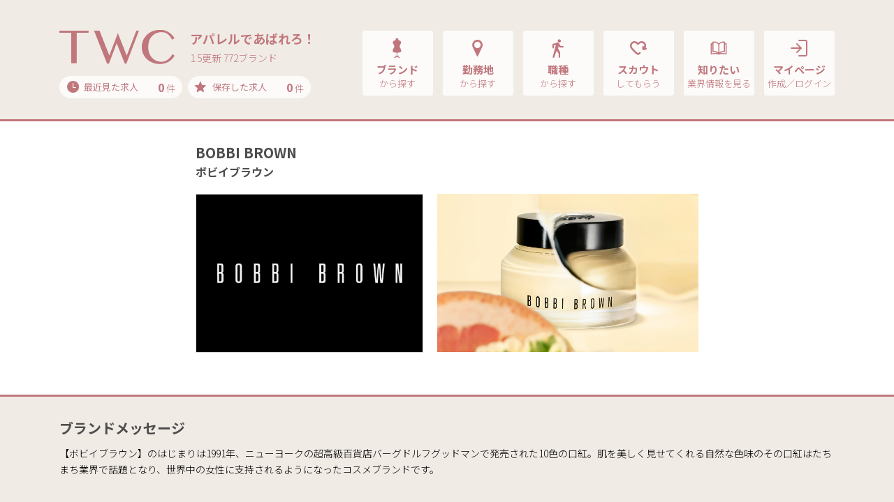

--- FILE ---
content_type: text/html; charset=UTF-8
request_url: https://t-w-c.net/brand/1019/
body_size: 81801
content:
<!DOCTYPE html>
<html lang="ja">

<head>
    <meta charset="utf-8">

    <script type="text/javascript">
        var google_tag_params = {
            job_id: "",
            job_pagetype: "home",
            job_totalvalue: ""
        };
    </script>
    <!-- Google Tag Manager -->
    <script>
        (function(w, d, s, l, i) {
            w[l] = w[l] || [];
            w[l].push({
                'gtm.start': new Date().getTime(),
                event: 'gtm.js'
            });
            var f = d.getElementsByTagName(s)[0],
                j = d.createElement(s),
                dl = l != 'dataLayer' ? '&l=' + l : '';
            j.async = true;
            j.src =
                'https://www.googletagmanager.com/gtm.js?id=' + i + dl;
            f.parentNode.insertBefore(j, f);
        })(window, document, 'script', 'dataLayer', 'GTM-KLTVZDH');
    </script>
    <!-- End Google Tag Manager -->

    <meta name="viewport" content="width=device-width, initial-scale=1, shrink-to-fit=no,user-scalable=no">
    <!-- ▼ページタイトル -->
            <title>BOBBI BROWN ボビイブラウンの採用情報｜アパレル求人転職はTWC</title>
        <!-- ▲//ページタイトル -->
    <meta name="author" content="STAFF BRIDGE">
    <meta name="copyright" content="Copyright STAFF BRIDGE">

            <link rel="canonical" href="https://www.t-w-c.net/brand/1019/">
    
    <!-- ▼検索エンジン -->
            <!-- ▽検索エンジンあり用 -->
                    <!-- ▽検索エンジンあり用　全般 -->
                            <meta name="description" content="BOBBI BROWN ボビイブラウンの求人・採用情報ページです。全国のボビイブラウンの正社員やアルバイトなどのお仕事情報を掲載しています。ショップ販売や店長、本部職などたくさんの職種のお仕事をまとめて検索できます">
                        <meta name="robots" content="index,follow">
            <meta property="og:locale" content="ja_JP">
            <meta property="og:site_name" content="TWC">
                            <meta property="og:type" content="article">
                <meta property="og:title" content="BOBBI BROWN ボビイブラウンの採用情報｜TWC">
                                        <meta property="og:description" content="BOBBI BROWN ボビイブラウンの求人・採用情報ページです。全国のボビイブラウンの正社員やアルバイトなどのお仕事情報を掲載しています。ショップ販売や店長、本部職などたくさんの職種のお仕事をまとめて検索できます">
                        <meta property="og:url" content="https://www.t-w-c.net/brand/1019/">
            <meta name="twitter:card" content="summary">
                <!-- ▲//検索エンジン -->
    <link rel="apple-touch-icon" sizes="192x192" href="/application/assets/images/favicons/touch-icon.png">
    <link rel="shortcut icon" href="/application/assets/images/favicons/touch-icon.png">
    <link rel="icon" type="image/png" href="/application/assets/images/favicons/favicon-16x16.png">
    <meta name="theme-color" content="#ffffff">
    <!-- Bootstrap core CSS -->
    <link href="https://fonts.googleapis.com/css?family=Noto+Sans+JP:300,400,700&display=swap" rel="stylesheet">
    <link href="/application/assets/lib/font-twcicon/twcicon.css?20260105-1548" rel="stylesheet">
    <link href="/application/assets/lib/bootstrap/css/bootstrap.css" rel="stylesheet">
    <link href="/application/assets/lib/bootstrap/css/bootstrap-print.css" rel="stylesheet">
    <link href="/application/assets/lib/drawer/drawer.css" rel="stylesheet">
    <link href="/application/assets/lib/remodal/remodal.css" rel="stylesheet">
    <link href="/application/assets/lib/remodal/remodal-default-theme.css" rel="stylesheet">
    <link href="/application/assets/lib/owlcarousel/assets/owl.carousel.css" rel="stylesheet">
    <link href="/application/assets/lib/owlcarousel/assets/owl.theme.default.css" rel="stylesheet">
    <!-- Custom styles for this template -->
    <link href="/application/assets/css/style.css?20260105-1548" rel="stylesheet">

        <script src="//code.jquery.com/jquery-2.1.0.min.js" type="text/javascript"></script>
    <script src="https://cdnjs.cloudflare.com/ajax/libs/iScroll/5.1.3/iscroll.min.js"></script>
    <script src="/application/assets/lib/tether.min.js"></script>
    <script src="/application/assets/lib/bootstrap/js/bootstrap.min.js"></script>
    <!-- IE10 viewport hack for Surface/desktop Windows 8 bug -->
    <script src="/application/assets/lib/ie10-viewport-bug-workaround.js"></script>
    <script src="/application/assets/lib/drawer/drawer.js"></script>
    <script src="/application/assets/lib/match-height/jquery.matchHeight.js"></script>
    <script src="/application/assets/lib/remodal/remodal.min.js"></script>

    <!-- ▼slider js -->
    <link rel="stylesheet" href="/application/assets/lib/swiper/swiper.min.css">
    <script src="/application/assets/lib/swiper/swiper.min.js"></script>
    <!-- ▲//slider js -->

    <!-- ▼croppie js -->
    <link href="/application/assets/lib/croppie/croppie.min.css" rel="stylesheet">
    <script src="/application/assets/lib/croppie/croppie.js"></script>
    <!-- ▲//croppie js -->

    <script src="/application/assets/lib/jquery.cookie.js"></script>
    <script src="/application/assets/js/jquery.maxlength.js"></script>
    <script src="/application/assets/js/jquery.blockUI.js"></script>
    <script src="/application/assets/js/slaker-linkage-select.js"></script>
    <script src="/application/assets/js/lazysizes.min.js"></script>
    <script src="/application/assets/js/ls.unveilhooks.min.js"></script>
    <link href="/application/assets/css/system.css?20260105-1548" rel="stylesheet">
    <script src="/application/assets/js/selectize.js"></script>
    <script src="/application/assets/lib/plyr/plyr.min.js"></script>
    <link rel="stylesheet" href="/application/assets/lib/plyr/plyr.css">
    <script src="/application/assets/js/system.js"></script>
    
        

        <link href="/application/assets/css/selectize.css?20260105-1548" rel="stylesheet">
    <link href="/application/assets/css/selectize-custom.css?20260105-1548" rel="stylesheet">

    
    <script type="text/javascript">
        var modal_open_url = "/mypage/ajax/upload_modal/";
        var image_open_url = "/mypage/ajax/get_image/";
    </script>
    <script src="/application/assets/js/file/_form.js"></script>
    <script src="/application/assets/js/file/modal.js"></script>
    <script src="/application/assets/js/icropper.js"></script>
    <link rel="stylesheet" href="/application/assets/css/icropper.css">


    <!-- Rtoaster基本コード-->
            <!-- 全般 -->
        <script type="text/javascript" src="//js.rtoaster.jp/Rtoaster.js"></script>
        <script type="text/javascript">
            Rtoaster.init("RTA-d012-b3f8eea8e863");
            Rtoaster.track();
        </script>
        <!-- //ここまで、Rtoaster基本コード-->

    <script src="/application/assets/js/slider.js"></script>

</head>

<body class="drawer drawer--right sec brand branddetail BR2-1 " id="brand" >

    <!-- Google Tag Manager (noscript) -->
    <noscript><iframe src="https://www.googletagmanager.com/ns.html?id=GTM-KLTVZDH" height="0" width="0" style="display:none;visibility:hidden"></iframe></noscript>
    <!-- End Google Tag Manager (noscript) -->

    <!-- ▼ナビゲーションSP -->
            <!-- ▽ナビゲーションSP　全般 -->
        <header role="banner" class="drawer-banner">
            
                                    <!-- ↓ナビゲーションSP　全般（ログイン前） -->
                    <nav class="drawer-nav" role="navigation">
                        <ul class="drawer-menu">
                            <li>
                                <button type="button" class="drawer-toggle drawer-hamburger"> <span class="sr-only">toggle navigation</span> <span class="drawer-hamburger-icon"></span> </button>
                            </li>
                            <li>
                                <div class="btn-2-list">
                                    <div class="rows">
                                        <div class="row-eq-height">
                                            <div class="btn-group"><a class="btn btn-normal-2" href="/reg/">マイページ作成</a></div>
                                            <div class="btn-group"><a class="btn btn-normal-2" href="/member/member_login/login/">ログイン</a></div>
                                        </div>
                                    </div>
                                </div>
                            </li>
                            <li class="ttls">
                                求人を探す
                            </li>
                            <li><a class="drawer-menu-item" href="/brand/"><i class="icon-brand"></i>ブランド<span class="sub">から探す</span></a></li>
                            <li><a class="drawer-menu-item" href="/area/"><i class="icon-pin"></i>勤務地<span class="sub">から探す</span></a></li>
                            <li><a class="drawer-menu-item" href="/job/"><i class="icon-walk"></i>職種<span class="sub">から探す</span></a></li>
                            <li><a class="drawer-menu-item" href="/word/"><i class="icon-books"></i>話題のワード特集<span class="sub">から探す</span></a></li>
                            <li><a class="drawer-menu-item" href="/special/"><i class="icon-diamond"></i>話題のブランド特集<span class="sub">から探す</span></a></li>
                            <li><a class="drawer-menu-item" href="/recently/"><i class="icon-time"></i>最近見た求人<span class="count"><span class="recently-count bold">0</span> 件</span></a></li>
                            <li><a class="drawer-menu-item" href="/stock/"><i class="icon-star"></i>保存した求人<span class="count"><span class="bold">0</span> 件</span></a></li>
                            <li class="ttls">
                                お役立ち情報
                            </li>
                            <li><a class="drawer-menu-item" href="/scout/"><i class="icon-heart"></i>TWCスカウト</a></li>
                            <li><a class="drawer-menu-item" href="/topics/"><i class="icon-book"></i>TWCトピックス</a></li>
                            <li><a class="drawer-menu-item" href="/guide/"><i class="icon-beginner"></i>初めてご利用の方へ</a></li>
                            <li><a class="drawer-menu-item" href="/help/qanda/"><i class="icon-help"></i>よくある質問Q&amp;A</a></li>
                            <li><a class="drawer-menu-item" href="/contact/"><i class="icon-message"></i>問い合わせ</a></li>
                        </ul>
                    </nav>
                
                    </header>
        <!-- ▲//ナビゲーションSP -->
    <main role="main">
        <!-- ▼ナビゲーションPC -->
                                    <!-- ▽ナビゲーションPC 全般 -->
                <!-- ↓ナビゲーションPC 全般（ログイン前、indeedログイン前） -->
                                    <nav class="navbar navbar-toggleable-md navbar-inverse navbar-custom">
                        <button type="button" class="drawer-toggle drawer-hamburger"> <span class="drawer-hamburger-icon"></span> </button>
                        <div class="container">
                            <div class="logo-group">
                                <div class="logos">
                                    <a class="navbar-brand" href="/">
                                        <img src="/application/assets/images/global/logo-image-p.svg" alt="TWC">                                    </a>
                                                                        <div class="copy">
                                        <div class="title">アパレルであばれろ！</div>
                                        <div class="update">1.5更新 772ブランド</div>
                                    </div>
                                                                    </div>
                                <div class="cookie-data">
                                    <div class="rows">
                                        <div class="groups"><a href="/recently/"><span class="ttls"><i class="icon-time"></i>最近見た求人</span><span class="count"><span class="recently-count bold">0</span> 件</span></a></div>
                                        <div class="groups"><a href="/stock/"><span class="ttls"><i class="icon-star"></i>保存した求人</span><span class="count"><span class="stock_count bold">0</span> 件</span></a></div>
                                    </div>
                                </div>
                            </div>
                            <div class="collapse navbar-collapse" id="navbarCollapse">
                                <ul class="nav navbar-nav ml-auto">
                                    <li class="nav-item">
                                        <div class="adjust-box"><a class="nav-link" href="/brand/">
                                                <div class="set">
                                                    <div class="groups"><i class="icon-brand"></i>ブランド<span class="sub">から探す</span></div>
                                                </div>
                                            </a> </div>
                                    </li>
                                    <li class="nav-item">
                                        <div class="adjust-box"><a class="nav-link" href="/area/">
                                                <div class="set">
                                                    <div class="groups"><i class="icon-pin"></i>勤務地<span class="sub">から探す</span></div>
                                                </div>
                                            </a> </div>
                                    </li>
                                    <li class="nav-item">
                                        <div class="adjust-box"><a class="nav-link" href="/job/">
                                                <div class="set">
                                                    <div class="groups"><i class="icon-walk"></i>職種<span class="sub">から探す</span></div>
                                                </div>
                                            </a> </div>
                                    </li>
                                    <li class="nav-item">
                                        <div class="adjust-box"><a class="nav-link" href="/scout/">
                                                <div class="set">
                                                    <div class="groups"><i class="icon-heart"></i>スカウト<span class="sub">してもらう</span></div>
                                                </div>
                                            </a> </div>
                                    </li>
                                    <li class="nav-item">
                                        <div class="adjust-box"><a class="nav-link" href="/topics/">
                                                <div class="set">
                                                    <div class="groups"><i class="icon-book"></i>知りたい<span class="sub">業界情報を見る</span></div>
                                                </div>
                                            </a> </div>
                                    </li>
                                    <li class="nav-item">
                                        <div class="adjust-box"><a class="nav-link" href="/member/member_login/login/">
                                                <div class="set">
                                                    <div class="groups"><i class="icon-login"></i>マイページ<span class="sub">作成／ログイン</span></div>
                                                </div>
                                            </a>
                                        </div>
                                    </li>
                                </ul>
                            </div>
                        </div>
                    </nav>
                

                            <!-- ▲//ナビゲーションPC --><div class="main">
    <section class="brand-cover-section module-small pt-0 md-module-medium pt-md-5">
        <div class="container">
            <div class="brand-cover-set">
    <div class="brand-names d-none d-md-block">
        <div class="h5up md-h3 titles">BOBBI BROWN</div>
                <div class="h6 md-h5 titles-sub">ボビイブラウン</div>
    </div>
            <!-- ▽ブランド詳細 動画登録がない場合は画像を表示 -->
        <div class="row">
            <div class="col-12 col-md-7 order-md-2 mb-3 mb-md-0">
                <div class="covers">
                                        <img src="https://cm.staff-b.com/uploads/brand/60/croped_aff1162976b709362f9ce216835b0a6b.jpg" alt="">
                                    </div>
            </div>
            <div class="col-12 col-md-5 order-md-1">
                <div class="logo-groups">
                    <div class="logos">
                                                    <img src="https://cm.staff-b.com/uploads/brand/60/68c19a7e74fcdb3f9adbaa7139fead36.jpg" alt="BOBBI BROWN ボビイブラウン">
                                            </div>
                    <div class="brand-names d-md-none">
                        <h1 class="titles"><span class="bold">BOBBI BROWN</span><span class="kana">ボビイブラウン</span></h1>
                    </div>
                </div>
            </div>
        </div>
        <!-- △//ブランド詳細 動画登録がない場合は画像を表示 -->
    </div>

        </div>
    </section>
    <section>
                                            <section class="module md-module-small">
                <div class="container">
                    <div class="brand-detail-words">
                        <h2 class="h5up md-h3 titles mb-2 mb-md-3">ブランドメッセージ</h2>
                        <div class="word-area">【ボビイブラウン】のはじまりは1991年、ニューヨークの超高級百貨店バーグドルフグッドマンで発売された10色の口紅。肌を美しく見せてくれる自然な色味のその口紅はたちまち業界で話題となり、世界中の女性に支持されるようになったコスメブランドです。</div>
                    </div>
                </div>
            </section>
                                        <section class="brand-job-section module-small-down md-module-down">
                <div class="container">
                    <h2 class="h5up md-h3 titles mb-2 mb-md-3">全国の求人一覧（7求人）</h2>

                    <div class="brand_perf_joblist">
                    	                                                    <div class="set_job">
                                                                <div class="title_pref ">
                                    <h3 class="title h6 vw-h7_imp bolds">北海道（ 0求人 ）</h3>
                                </div>
                                                            </div>
                                                    <div class="set_job">
                                                                <div class="title_pref ">
                                    <h3 class="title h6 vw-h7_imp bolds">青森県（ 0求人 ）</h3>
                                </div>
                                                            </div>
                                                    <div class="set_job">
                                                                <div class="title_pref ">
                                    <h3 class="title h6 vw-h7_imp bolds">岩手県（ 0求人 ）</h3>
                                </div>
                                                            </div>
                                                    <div class="set_job">
                                                                <div class="title_pref ">
                                    <h3 class="title h6 vw-h7_imp bolds">宮城県（ 0求人 ）</h3>
                                </div>
                                                            </div>
                                                    <div class="set_job">
                                                                <div class="title_pref ">
                                    <h3 class="title h6 vw-h7_imp bolds">秋田県（ 0求人 ）</h3>
                                </div>
                                                            </div>
                                                    <div class="set_job">
                                                                <div class="title_pref ">
                                    <h3 class="title h6 vw-h7_imp bolds">山形県（ 0求人 ）</h3>
                                </div>
                                                            </div>
                                                    <div class="set_job">
                                                                <div class="title_pref ">
                                    <h3 class="title h6 vw-h7_imp bolds">福島県（ 0求人 ）</h3>
                                </div>
                                                            </div>
                                                    <div class="set_job">
                                                                <div class="title_pref ">
                                    <h3 class="title h6 vw-h7_imp bolds">茨城県（ 0求人 ）</h3>
                                </div>
                                                            </div>
                                                    <div class="set_job">
                                                                <div class="title_pref ">
                                    <h3 class="title h6 vw-h7_imp bolds">栃木県（ 0求人 ）</h3>
                                </div>
                                                            </div>
                                                    <div class="set_job">
                                                                <div class="title_pref ">
                                    <h3 class="title h6 vw-h7_imp bolds">群馬県（ 0求人 ）</h3>
                                </div>
                                                            </div>
                                                    <div class="set_job">
                                                                <div class="title_pref ">
                                    <h3 class="title h6 vw-h7_imp bolds">埼玉県（ 0求人 ）</h3>
                                </div>
                                                            </div>
                                                    <div class="set_job">
                                                                <div class="title_pref from_open">
                                    <h3 class="title h6 vw-h7_imp bolds">千葉県（ 1求人 ）</h3>
                                </div>
                                                                    <div class="to_open">
                                        <div class="brand-job-list">
                                            <div class="rows">
                                                <div class="job-group">
                                                                                                            <div class="item">
                                                            <div class="groups">
                                                                <div class="text">
                                                                                                                                        <div class="h4 md-h5 titles"><a href="/detail/286739/">≪BOBBI BROWN≫年間休日120日以上｜未経験・ブランク有も歓迎_販売職</a></div>
                                                                    <div class="detail">
                                                                        <div class="conditions">
                                                                            <div class="group">
                                                                                <i class="icon-walk"></i>
                                                                                美容部員(正社員)
                                                                            </div>
                                                                            <div class="group">
                                                                                <i class="icon-money"></i>
                                                                                                                                                                    月給                                                                                                                                                                                                                                                    210,000円
                                                                                                                                                                ～
                                                                                                                                                            </div>
                                                                            <div class="group">
                                                                                <i class="icon-pin"></i>
                                                                                                                                                                    柏タカシマヤ(千葉県 柏市)
                                                                                                                                                            </div>
                                                                        </div>
                                                                    </div>
                                                                </div>
                                                            </div>
                                                        </div>
                                                                                                    </div>
                                            </div>
                                        </div>
                                    </div>
                                                            </div>
                                                    <div class="set_job">
                                                                <div class="title_pref from_open">
                                    <h3 class="title h6 vw-h7_imp bolds">東京都（ 3求人 ）</h3>
                                </div>
                                                                    <div class="to_open">
                                        <div class="brand-job-list">
                                            <div class="rows">
                                                <div class="job-group">
                                                                                                            <div class="item">
                                                            <div class="groups">
                                                                <div class="text">
                                                                                                                                        <div class="h4 md-h5 titles"><a href="/detail/268419/">≪BOBBI BROWN≫年間休日120日以上｜未経験・ブランク有も歓迎_販売職</a></div>
                                                                    <div class="detail">
                                                                        <div class="conditions">
                                                                            <div class="group">
                                                                                <i class="icon-walk"></i>
                                                                                美容部員(アルバイト/パート)
                                                                            </div>
                                                                            <div class="group">
                                                                                <i class="icon-money"></i>
                                                                                                                                                                    時給                                                                                                                                                                                                                                                    1,300円
                                                                                                                                                                ～
                                                                                                                                                            </div>
                                                                            <div class="group">
                                                                                <i class="icon-pin"></i>
                                                                                                                                                                    首都圏エリアの百貨店・店舗(東京都 新宿区)
                                                                                                                                                            </div>
                                                                        </div>
                                                                    </div>
                                                                </div>
                                                            </div>
                                                        </div>
                                                                                                            <div class="item">
                                                            <div class="groups">
                                                                <div class="text">
                                                                                                                                        <div class="h4 md-h5 titles"><a href="/detail/290299/">≪BOBBI BROWN≫年間休日120日以上｜未経験・ブランク有も歓迎_販売職</a></div>
                                                                    <div class="detail">
                                                                        <div class="conditions">
                                                                            <div class="group">
                                                                                <i class="icon-walk"></i>
                                                                                美容部員(正社員)
                                                                            </div>
                                                                            <div class="group">
                                                                                <i class="icon-money"></i>
                                                                                                                                                                    月給                                                                                                                                                                                                                                                    210,000円
                                                                                                                                                                ～
                                                                                                                                                            </div>
                                                                            <div class="group">
                                                                                <i class="icon-pin"></i>
                                                                                                                                                                    首都圏エリアの百貨店・店舗(東京都 新宿区)
                                                                                                                                                            </div>
                                                                        </div>
                                                                    </div>
                                                                </div>
                                                            </div>
                                                        </div>
                                                                                                            <div class="item">
                                                            <div class="groups">
                                                                <div class="text">
                                                                                                                                        <div class="h4 md-h5 titles"><a href="/detail/288175/">≪BOBBI BROWN≫年間休日120日以上｜未経験・ブランク有も歓迎_販売職</a></div>
                                                                    <div class="detail">
                                                                        <div class="conditions">
                                                                            <div class="group">
                                                                                <i class="icon-walk"></i>
                                                                                美容部員(正社員)
                                                                            </div>
                                                                            <div class="group">
                                                                                <i class="icon-money"></i>
                                                                                                                                                                    月給                                                                                                                                                                                                                                                    210,000円
                                                                                                                                                                ～
                                                                                                                                                            </div>
                                                                            <div class="group">
                                                                                <i class="icon-pin"></i>
                                                                                                                                                                    西武池袋本店(東京都 豊島区)
                                                                                                                                                            </div>
                                                                        </div>
                                                                    </div>
                                                                </div>
                                                            </div>
                                                        </div>
                                                                                                    </div>
                                            </div>
                                        </div>
                                    </div>
                                                            </div>
                                                    <div class="set_job">
                                                                <div class="title_pref from_open">
                                    <h3 class="title h6 vw-h7_imp bolds">神奈川県（ 1求人 ）</h3>
                                </div>
                                                                    <div class="to_open">
                                        <div class="brand-job-list">
                                            <div class="rows">
                                                <div class="job-group">
                                                                                                            <div class="item">
                                                            <div class="groups">
                                                                <div class="text">
                                                                                                                                        <div class="h4 md-h5 titles"><a href="/detail/296197/">≪BOBBI BROWN≫年間休日120日以上｜未経験・ブランク有も歓迎_販売職</a></div>
                                                                    <div class="detail">
                                                                        <div class="conditions">
                                                                            <div class="group">
                                                                                <i class="icon-walk"></i>
                                                                                美容部員(正社員)
                                                                            </div>
                                                                            <div class="group">
                                                                                <i class="icon-money"></i>
                                                                                                                                                                    月給                                                                                                                                                                                                                                                    210,000円
                                                                                                                                                                ～
                                                                                                                                                            </div>
                                                                            <div class="group">
                                                                                <i class="icon-pin"></i>
                                                                                                                                                                    神奈川エリアの百貨店・店舗(神奈川県 横浜市中区)
                                                                                                                                                            </div>
                                                                        </div>
                                                                    </div>
                                                                </div>
                                                            </div>
                                                        </div>
                                                                                                    </div>
                                            </div>
                                        </div>
                                    </div>
                                                            </div>
                                                    <div class="set_job">
                                                                <div class="title_pref ">
                                    <h3 class="title h6 vw-h7_imp bolds">新潟県（ 0求人 ）</h3>
                                </div>
                                                            </div>
                                                    <div class="set_job">
                                                                <div class="title_pref ">
                                    <h3 class="title h6 vw-h7_imp bolds">富山県（ 0求人 ）</h3>
                                </div>
                                                            </div>
                                                    <div class="set_job">
                                                                <div class="title_pref ">
                                    <h3 class="title h6 vw-h7_imp bolds">石川県（ 0求人 ）</h3>
                                </div>
                                                            </div>
                                                    <div class="set_job">
                                                                <div class="title_pref ">
                                    <h3 class="title h6 vw-h7_imp bolds">福井県（ 0求人 ）</h3>
                                </div>
                                                            </div>
                                                    <div class="set_job">
                                                                <div class="title_pref ">
                                    <h3 class="title h6 vw-h7_imp bolds">山梨県（ 0求人 ）</h3>
                                </div>
                                                            </div>
                                                    <div class="set_job">
                                                                <div class="title_pref ">
                                    <h3 class="title h6 vw-h7_imp bolds">長野県（ 0求人 ）</h3>
                                </div>
                                                            </div>
                                                    <div class="set_job">
                                                                <div class="title_pref ">
                                    <h3 class="title h6 vw-h7_imp bolds">岐阜県（ 0求人 ）</h3>
                                </div>
                                                            </div>
                                                    <div class="set_job">
                                                                <div class="title_pref ">
                                    <h3 class="title h6 vw-h7_imp bolds">静岡県（ 0求人 ）</h3>
                                </div>
                                                            </div>
                                                    <div class="set_job">
                                                                <div class="title_pref ">
                                    <h3 class="title h6 vw-h7_imp bolds">愛知県（ 0求人 ）</h3>
                                </div>
                                                            </div>
                                                    <div class="set_job">
                                                                <div class="title_pref ">
                                    <h3 class="title h6 vw-h7_imp bolds">三重県（ 0求人 ）</h3>
                                </div>
                                                            </div>
                                                    <div class="set_job">
                                                                <div class="title_pref ">
                                    <h3 class="title h6 vw-h7_imp bolds">滋賀県（ 0求人 ）</h3>
                                </div>
                                                            </div>
                                                    <div class="set_job">
                                                                <div class="title_pref ">
                                    <h3 class="title h6 vw-h7_imp bolds">京都府（ 0求人 ）</h3>
                                </div>
                                                            </div>
                                                    <div class="set_job">
                                                                <div class="title_pref from_open">
                                    <h3 class="title h6 vw-h7_imp bolds">大阪府（ 1求人 ）</h3>
                                </div>
                                                                    <div class="to_open">
                                        <div class="brand-job-list">
                                            <div class="rows">
                                                <div class="job-group">
                                                                                                            <div class="item">
                                                            <div class="groups">
                                                                <div class="text">
                                                                                                                                        <div class="h4 md-h5 titles"><a href="/detail/302894/">≪BOBBI BROWN≫年間休日120日！産前産後育児休暇あり｜未経験・ブランク有も歓迎_販売職</a></div>
                                                                    <div class="detail">
                                                                        <div class="conditions">
                                                                            <div class="group">
                                                                                <i class="icon-walk"></i>
                                                                                美容部員(正社員)
                                                                            </div>
                                                                            <div class="group">
                                                                                <i class="icon-money"></i>
                                                                                                                                                                    月給                                                                                                                                                                                                                                                    200,000円
                                                                                                                                                                ～
                                                                                                                                                            </div>
                                                                            <div class="group">
                                                                                <i class="icon-pin"></i>
                                                                                                                                                                    関西エリアの百貨店・店舗(大阪府 大阪市)
                                                                                                                                                            </div>
                                                                        </div>
                                                                    </div>
                                                                </div>
                                                            </div>
                                                        </div>
                                                                                                    </div>
                                            </div>
                                        </div>
                                    </div>
                                                            </div>
                                                    <div class="set_job">
                                                                <div class="title_pref ">
                                    <h3 class="title h6 vw-h7_imp bolds">兵庫県（ 0求人 ）</h3>
                                </div>
                                                            </div>
                                                    <div class="set_job">
                                                                <div class="title_pref ">
                                    <h3 class="title h6 vw-h7_imp bolds">奈良県（ 0求人 ）</h3>
                                </div>
                                                            </div>
                                                    <div class="set_job">
                                                                <div class="title_pref ">
                                    <h3 class="title h6 vw-h7_imp bolds">和歌山県（ 0求人 ）</h3>
                                </div>
                                                            </div>
                                                    <div class="set_job">
                                                                <div class="title_pref ">
                                    <h3 class="title h6 vw-h7_imp bolds">鳥取県（ 0求人 ）</h3>
                                </div>
                                                            </div>
                                                    <div class="set_job">
                                                                <div class="title_pref ">
                                    <h3 class="title h6 vw-h7_imp bolds">島根県（ 0求人 ）</h3>
                                </div>
                                                            </div>
                                                    <div class="set_job">
                                                                <div class="title_pref from_open">
                                    <h3 class="title h6 vw-h7_imp bolds">岡山県（ 1求人 ）</h3>
                                </div>
                                                                    <div class="to_open">
                                        <div class="brand-job-list">
                                            <div class="rows">
                                                <div class="job-group">
                                                                                                            <div class="item">
                                                            <div class="groups">
                                                                <div class="text">
                                                                                                                                        <div class="h4 md-h5 titles"><a href="/detail/302630/">人気海外コスメブランド《BOBBI BROWN》年間休日120日！未経験・ブランク有も歓迎_販売職</a></div>
                                                                    <div class="detail">
                                                                        <div class="conditions">
                                                                            <div class="group">
                                                                                <i class="icon-walk"></i>
                                                                                美容部員(正社員)
                                                                            </div>
                                                                            <div class="group">
                                                                                <i class="icon-money"></i>
                                                                                                                                                                    月給                                                                                                                                                                                                                                                    171,000円
                                                                                                                                                                ～
                                                                                                                                                            </div>
                                                                            <div class="group">
                                                                                <i class="icon-pin"></i>
                                                                                                                                                                    岡山エリア(岡山県 岡山市北区)
                                                                                                                                                            </div>
                                                                        </div>
                                                                    </div>
                                                                </div>
                                                            </div>
                                                        </div>
                                                                                                    </div>
                                            </div>
                                        </div>
                                    </div>
                                                            </div>
                                                    <div class="set_job">
                                                                <div class="title_pref ">
                                    <h3 class="title h6 vw-h7_imp bolds">広島県（ 0求人 ）</h3>
                                </div>
                                                            </div>
                                                    <div class="set_job">
                                                                <div class="title_pref ">
                                    <h3 class="title h6 vw-h7_imp bolds">山口県（ 0求人 ）</h3>
                                </div>
                                                            </div>
                                                    <div class="set_job">
                                                                <div class="title_pref ">
                                    <h3 class="title h6 vw-h7_imp bolds">徳島県（ 0求人 ）</h3>
                                </div>
                                                            </div>
                                                    <div class="set_job">
                                                                <div class="title_pref ">
                                    <h3 class="title h6 vw-h7_imp bolds">香川県（ 0求人 ）</h3>
                                </div>
                                                            </div>
                                                    <div class="set_job">
                                                                <div class="title_pref ">
                                    <h3 class="title h6 vw-h7_imp bolds">愛媛県（ 0求人 ）</h3>
                                </div>
                                                            </div>
                                                    <div class="set_job">
                                                                <div class="title_pref ">
                                    <h3 class="title h6 vw-h7_imp bolds">高知県（ 0求人 ）</h3>
                                </div>
                                                            </div>
                                                    <div class="set_job">
                                                                <div class="title_pref ">
                                    <h3 class="title h6 vw-h7_imp bolds">福岡県（ 0求人 ）</h3>
                                </div>
                                                            </div>
                                                    <div class="set_job">
                                                                <div class="title_pref ">
                                    <h3 class="title h6 vw-h7_imp bolds">佐賀県（ 0求人 ）</h3>
                                </div>
                                                            </div>
                                                    <div class="set_job">
                                                                <div class="title_pref ">
                                    <h3 class="title h6 vw-h7_imp bolds">長崎県（ 0求人 ）</h3>
                                </div>
                                                            </div>
                                                    <div class="set_job">
                                                                <div class="title_pref ">
                                    <h3 class="title h6 vw-h7_imp bolds">熊本県（ 0求人 ）</h3>
                                </div>
                                                            </div>
                                                    <div class="set_job">
                                                                <div class="title_pref ">
                                    <h3 class="title h6 vw-h7_imp bolds">大分県（ 0求人 ）</h3>
                                </div>
                                                            </div>
                                                    <div class="set_job">
                                                                <div class="title_pref ">
                                    <h3 class="title h6 vw-h7_imp bolds">宮崎県（ 0求人 ）</h3>
                                </div>
                                                            </div>
                                                    <div class="set_job">
                                                                <div class="title_pref ">
                                    <h3 class="title h6 vw-h7_imp bolds">鹿児島県（ 0求人 ）</h3>
                                </div>
                                                            </div>
                                                    <div class="set_job">
                                                                <div class="title_pref ">
                                    <h3 class="title h6 vw-h7_imp bolds">沖縄県（ 0求人 ）</h3>
                                </div>
                                                            </div>
                        
                    </div>
                </div>
            </section>
        
                    <section class="module-small-down md-module-small">
                <div class="container">
                    <div class="brand-sns-section">
                        <h2 class="h5up md-h3 titles mb-4 mb-md-5">SNS</h2>
                        <div class="sns-list">
                                                            <div>
                                    <a href="https://www.facebook.com/BobbiBrownJP" target="_blank">
                                                                                <i class="icon-social-facebook"></i>
                                    </a>
                                </div>
                                                                                                                                                <div>
                                    <a href="https://twitter.com/bobbibrown_jp" target="_blank">
                                                                                <i class="icon-social-twitter"></i>
                                    </a>
                                </div>
                            
                            
                                                                                        <div>
                                    <a href="http://www.bobbibrown.jp/" target="_blank">
                                                                                <i class="icon-social-cart"></i>
                                    </a>
                                </div>
                                                    </div>
                    </div>
                </div>
            </section>
                        <section class="module-small-down md-module-small">
            <div class="container">
                <h2 class="h5up md-h3 titles mb-4 mb-md-3">会社概要</h2>
                <div class="job-details-table box-center" style="max-width: none;">
                    <table class="tb-details">
                        <tbody>
                            <tr>
                                <th>企業名</th>
                                <td>
                                    <div>
                                        ELC ジャパン合同会社                                    </div>
                                </td>
                            </tr>
                            <tr class="line-height-up">
                                <th>本社</th>
                                <td>
                                    <div>
                                                                                                                                                                                                                                                東京都千代田区丸の内3丁目2番3号丸の内二重橋ビルディング20階                                    </div>
                                </td>
                            </tr>
                                                                                        <tr>
                                    <th>資本金</th>
                                    <td>
                                        <div>8,000万円</div>
                                    </td>
                                </tr>
                                                                                        <tr>
                                    <th>ホームページ</th>
                                    <td>
                                        <div><a href="https://www.elcompanies.jp/" target="_blank" class="hov_color-dpink">https://www.elcompanies.jp/</a></div>
                                    </td>
                                </tr>
                                                    </tbody>
                    </table>
                </div>
            </div>
        </section>
                    <section class="module-small-down md-module-small">
                <div class="container">
                    <div class="h5up md-h3 title">ELC ジャパンのブランド一覧</div>
                    <div class="pickup-list">
                        <div class="rows">
                            <div class="row-eq-height start">
                                                                    <div class="group">
                                        <a href="/brand/4771/">
                                            <div class="bg-clip">
                                                <div class="bg" style="background-image: url('https://cm.staff-b.com/uploads/brand/4725/croped_f570ab328c6c2000f0529801a30b8203.jpg')"></div>
                                            </div>
                                            <span class="caption">LE LABO</span>
                                        </a>
                                    </div>
                                                                    <div class="group">
                                        <a href="/brand/1020/">
                                            <div class="bg-clip">
                                                <div class="bg" style="background-image: url('https://cm.staff-b.com/uploads/brand/68/croped_11286f5cc5f123df6fe3f81bede3d5b3.jpg')"></div>
                                            </div>
                                            <span class="caption">M・A・C</span>
                                        </a>
                                    </div>
                                                                    <div class="group">
                                        <a href="/brand/1022/">
                                            <div class="bg-clip">
                                                <div class="bg" style="background-image: url('https://cm.staff-b.com/uploads/brand/66/croped_e122cc5642d42e27deeee00787f49d2d.jpg')"></div>
                                            </div>
                                            <span class="caption">JO MALONE LONDON</span>
                                        </a>
                                    </div>
                                                                    <div class="group">
                                        <a href="/brand/1148/">
                                            <div class="bg-clip">
                                                <div class="bg" style="background-image: url('https://cm.staff-b.com/uploads/brand/65/croped_2b78ea6263045ceb67029789e3697c1d.png')"></div>
                                            </div>
                                            <span class="caption">ESTEE LAUDER COMPANIES</span>
                                        </a>
                                    </div>
                                                                    <div class="group">
                                        <a href="/brand/1003/">
                                            <div class="bg-clip">
                                                <div class="bg" style="background-image: url('https://cm.staff-b.com/uploads/brand/64/croped_4c71c8f0c71f49e7c2f3e060d3c8a8c7.jpg')"></div>
                                            </div>
                                            <span class="caption">ESTEE LAUDER</span>
                                        </a>
                                    </div>
                                                                    <div class="group">
                                        <a href="/brand/1023/">
                                            <div class="bg-clip">
                                                <div class="bg" style="background-image: url('https://cm.staff-b.com/uploads/brand/62/croped_8ef364113eb63e8aa340510ecec76232.jpg')"></div>
                                            </div>
                                            <span class="caption">LA MER</span>
                                        </a>
                                    </div>
                                                                    <div class="group">
                                        <a href="/brand/1004/">
                                            <div class="bg-clip">
                                                <div class="bg" style="background-image: url('https://cm.staff-b.com/uploads/brand/61/croped_3970e68732899e85fae3de22f13148b0.jpg')"></div>
                                            </div>
                                            <span class="caption">CLINIQUE</span>
                                        </a>
                                    </div>
                                                                    <div class="group">
                                        <a href="/brand/1019/">
                                            <div class="bg-clip">
                                                <div class="bg" style="background-image: url('https://cm.staff-b.com/uploads/brand/60/croped_7ea6cffbac2e78e17aaa69f625463b05.jpg')"></div>
                                            </div>
                                            <span class="caption">BOBBI BROWN</span>
                                        </a>
                                    </div>
                                                            </div>
                        </div>
                    </div>
                </div>
            </section>
                        <footer class="module-medium">
    <section class="footer-section">
        <div class="container">
            <div class="logo"><a href="/"><img src="/application/assets/images/global/logo-image.svg" alt="TWC"></a></div>
            <div class="copy">アパレルであばれろ！</div>
            <div class="breadcrumbs__wrapper">
                <div class="breadcrumbs">
                    <div class="groups">
                    <div><a href="/">アパレル求人TOP</a></div>
                    <div>BOBBI BROWNのアパレル求人・転職情報</div>                    </div>
                </div>
                            </div>
        </div>
        <hr>
        <div class="container">
            <div class="fnav">
                <div class="rows">
                    <div class="row-eq-height start">
                        <div class="group">
                            <div class="ttls from-open"><span class="bold">求人を探す</span></div>
                            <div class="list to-open">
                                <div><a href="/brand/">ブランドから探す</a></div>
                                <div><a href="/area/">勤務地から探す</a></div>
                                <div><a href="/job/">職種から探す</a></div>
                                <div><a href="/special/">特集ページから探す</a></div>
                                <div><a href="/recently/">最近見た求人</a></div>
                                <div><a href="/stock/">保存した求人</a></div>
                                <div><a href="/search-detail/search_all/">募集中の求人一覧</a></div>
                                <div><a href="/search-detail/search_past/">募集終了求人一覧</a></div>
                            </div>
                        </div>
                        <div class="group">
                            <div class="ttls from-open"><span class="bold">マイページ</span></div>
                            <div class="list to-open">
                                <div><a href="/reg/">マイページ作成</a></div>
                                <div><a href="/member/member_login/login/">ログイン</a></div>
                            </div>
                        </div>
                        <div class="group">
                            <div class="ttls from-open"><span class="bold">お役立ち情報</span></div>
                            <div class="list to-open">
                                <div><a href="/scout/">TWCスカウト</a></div>
                                <div><a href="/topics/">TWCトピックス</a></div>
                                <div><a href="/word/">話題のワード特集</a></div>
                                <div><a href="/special/">話題のブランド特集</a></div>
                                <div><a href="/guide/">初めてご利用の方へ</a></div>
                                <div><a href="/help/qanda/">よくある質問Q&amp;A</a></div>
                                <div><a href="/contact/">問い合わせ</a></div>
                            </div>
                        </div>
                        <div class="group">
                            <div class="ttls from-open"><span class="bold">SNS</span></div>
                            <div class="list to-open">
                                <div><a href="https://www.instagram.com/twc_fashion/" target="_blank">Instagram</a></div>
                                <div><a href="https://www.facebook.com/sbeeeeee" target="_blank">facebook</a></div>
                                <div><a href="https://x.com/twc_staffbridge" target="_blank">X</a></div>
                            </div>
                        </div>
                        <div class="group">
                            <div class="ttls from-open">TWCについて</div>
                            <div class="list to-open">
                                <div><a href="/kiyaku/">利用規約</a></div>
                                <div><a href="/gaiyou/">会社概要</a></div>
                                <div><a href="/privacy/">個人情報保護方針</a></div>
                                <div><a href="/ad/">求人広告掲載のお申込み</a></div>
                            </div>
                        </div>
                    </div>
                </div>
            </div>
            <p class="copyright">COPYRIGHT &copy; STAFF BRIDGE All rights reserved.</p>
        </div>
    </section>
</footer>
    </section>
</div>
</main>
<div class="scroll-icon"><a href="#" class="totop"><i class="icon-arrow-forward-bold"></i></a></div>
<script src="/application/assets/js/main.js?220720"></script>

            <!-- ▼Rtoaster「最近見た求人」件数表示用 -->
        <!-- ▽Rtoaster 閲覧履歴カウント用（非表示要素） -->
        <section id="rt_top_job_recommend">
            <div id="rt_top_job_recommend_1" style="display:none;"></div>
            <div id="rt_top_job_recommend_2" style="display:none;"></div>
            <div id="rt_top_job_recommend_3" style="display:none;"></div>
            <div id="rt_top_job_recommend_4" style="display:none;"></div>
            <div id="rt_top_job_recommend_5" style="display:none;"></div>
            <div id="rt_top_job_recommend_6" style="display:none;"></div>
            <div id="rt_top_job_recommend_7" style="display:none;"></div>
            <div id="rt_top_job_recommend_8" style="display:none;"></div>
            <div id="rt_top_job_recommend_9" style="display:none;"></div>
            <div id="rt_top_job_recommend_10" style="display:none;"></div>
            <div id="rt_top_job_recommend_11" style="display:none;"></div>
            <div id="rt_top_job_recommend_12" style="display:none;"></div>
            <div id="rt_top_job_recommend_13" style="display:none;"></div>
            <div id="rt_top_job_recommend_14" style="display:none;"></div>
            <div id="rt_top_job_recommend_15" style="display:none;"></div>
            <div id="rt_top_job_recommend_16" style="display:none;"></div>
            <div id="rt_top_job_recommend_17" style="display:none;"></div>
            <div id="rt_top_job_recommend_18" style="display:none;"></div>
            <div id="rt_top_job_recommend_19" style="display:none;"></div>
            <div id="rt_top_job_recommend_20" style="display:none;"></div>
            <div id="rt_top_job_recommend_21" style="display:none;"></div>
            <div id="rt_top_job_recommend_22" style="display:none;"></div>
            <div id="rt_top_job_recommend_23" style="display:none;"></div>
            <div id="rt_top_job_recommend_24" style="display:none;"></div>
            <div id="rt_top_job_recommend_25" style="display:none;"></div>
        </section>
        <!-- //△ここまで、Rtoaster 閲覧履歴カウント用（非表示要素） -->
        <!-- //▲Rtoaster「最近見た求人」件数表示用 -->
    





    <!-- ▼ブランド検索・詳細JS　SPタブ切り替えボタン追従用 -->
    <!-- ▽SPタブ切り替えボタン追従用 -->
    <script>
        var windowHeight = $(window).height();
        window.onscroll = function() {
            scrollToggleClass(".fixed-area", ".fixed-button", "show");
        }

        function scrollToggleClass(rangeTarget, addTarget, classname) {
            if ($(rangeTarget).length) {
                scroll = $(window).scrollTop();
                startPos = $(rangeTarget).offset().top;
                endPos = startPos + $(rangeTarget).outerHeight();
                if (scroll > startPos && scroll < endPos - windowHeight) {
                    $(addTarget).addClass(classname);
                } else {
                    $(addTarget).removeClass(classname);
                }
            }
        }
    </script>
    <!-- △//SPタブ切り替えボタン追従用 -->
    <script type="text/javascript">
        jQuery(function() {
            $('.error-input-nottext').on('click', function() {
                if ($("#search__brands_name").val() == "") {
                    alert('ブランド名を入力してください');
                    return false;
                }
                return true;
            });
        });
    </script>
        <!-- ▲//ブランド詳細JS　SPタブ切り替えボタン追従用 -->

    <!-- ▼ナビゲーションSP用 -->
    <script>
        $(document).ready(function() {
            $('.drawer').drawer();
        });
        var movefun = function(event) {
            event.preventDefault();
        }
        $(document).ready(function() {
            // ドロワーナビが開いたとき
            $('.drawer').drawer();
            $('.drawer').on('drawer.opened', function() {
                // スクロール停止の処理
                window.addEventListener('touchmove', movefun, {
                    passive: false
                });
            });
            // ドロワーナビが閉じたとき
            $('.drawer').on('drawer.closed', function() {
                // スクロール停止することを停止する処理
                window.removeEventListener('touchmove', movefun, {
                    passive: false
                });
            });
        });
    </script>
    <!-- ▲//ナビゲーションSP用 -->

    <script type="text/javascript" src="//js.rtoaster.jp/Rtoaster.Popup.js"></script>
    <script type="text/javascript">
        Rtoaster.Popup.register("rtoaster_popup");
        Rtoaster.recommendNow("rtoaster_popup", "rt_detail_job_user_recommend", "rt_detail_brand_recommend", "rt_detail_job_item_recommend", "rt_top_job_recommend", "rt_top_brand_recommend", "rt_history_recommend");
    </script>
    <!-- //ここまで、Rtoasterレコメンドコード（募集中の求人詳細以外）-->
<script>
    $(function() {
        $('.from_open').click(function() {
            $(this).next().slideToggle('fast');
            $(this).toggleClass("active");
        });
    });
</script>
</body>

</html>

--- FILE ---
content_type: text/css
request_url: https://t-w-c.net/application/assets/lib/font-twcicon/twcicon.css?20260105-1548
body_size: 3122
content:
@font-face {
  font-family: 'twcicon';
  src:  url('fonts/twcicon.eot?dzuxrd');
  src:  url('fonts/twcicon.eot?dzuxrd#iefix') format('embedded-opentype'),
    url('fonts/twcicon.ttf?dzuxrd') format('truetype'),
    url('fonts/twcicon.woff?dzuxrd') format('woff'),
    url('fonts/twcicon.svg?dzuxrd#twcicon') format('svg');
  font-weight: normal;
  font-style: normal;
  font-display: block;
}

[class^="icon-"], [class*=" icon-"] {
  /* use !important to prevent issues with browser extensions that change fonts */
  font-family: 'twcicon' !important;
  speak: never;
  font-style: normal;
  font-weight: normal;
  font-variant: normal;
  text-transform: none;
  line-height: 1;

  /* Better Font Rendering =========== */
  -webkit-font-smoothing: antialiased;
  -moz-osx-font-smoothing: grayscale;
}

.icon-diamond:before {
  content: "\e931";
}
.icon-capture:before {
  content: "\e930";
}
.icon-social-youtube:before {
  content: "\e92f";
}
.icon-add-mypage:before {
  content: "\e92d";
}
.icon-search:before {
  content: "\e92e";
}
.icon-company:before {
  content: "\e92b";
}
.icon-user:before {
  content: "\e92c";
}
.icon-social-twitter:before {
  content: "\e925";
}
.icon-social-cart:before {
  content: "\e926";
}
.icon-social-facebook:before {
  content: "\e927";
}
.icon-social-insta:before {
  content: "\e928";
}
.icon-social-line:before {
  content: "\e929";
}
.icon-social-pin:before {
  content: "\e92a";
}
.icon-return:before {
  content: "\e924";
}
.icon-ten:before {
  content: "\e923";
}
.icon-arrow-round-forward-medium:before {
  content: "\e922";
}
.icon-arrow-forward-bold:before {
  content: "\e91f";
}
.icon-minus-bold:before {
  content: "\e920";
}
.icon-plus-bold:before {
  content: "\e921";
}
.icon-building:before {
  content: "\e91d";
}
.icon-japan:before {
  content: "\e91e";
}
.icon-train:before {
  content: "\e91c";
}
.icon-checked-circle:before {
  content: "\e91b";
}
.icon-hoes:before {
  content: "\e91a";
}
.icon-help-circle:before {
  content: "\e919";
}
.icon-resume:before {
  content: "\e903";
}
.icon-message-square:before {
  content: "\e905";
}
.icon-login:before {
  content: "\e907";
}
.icon-logout:before {
  content: "\e917";
}
.icon-close:before {
  content: "\e918";
}
.icon-arrow-forward:before {
  content: "\e90f";
}
.icon-arrow-forward-solid:before {
  content: "\e916";
}
.icon-mail:before {
  content: "\e915";
}
.icon-pencile:before {
  content: "\e911";
}
.icon-lock:before {
  content: "\e912";
}
.icon-dustbox:before {
  content: "\e913";
}
.icon-camera:before {
  content: "\e914";
}
.icon-money:before {
  content: "\e910";
}
.icon-walk:before {
  content: "\e900";
}
.icon-time:before {
  content: "\e901";
}
.icon-star:before {
  content: "\e902";
}
.icon-pin:before {
  content: "\e904";
}
.icon-message:before {
  content: "\e906";
}
.icon-help:before {
  content: "\e908";
}
.icon-heart:before {
  content: "\e909";
}
.icon-brand:before {
  content: "\e90a";
}
.icon-books:before {
  content: "\e90b";
}
.icon-book:before {
  content: "\e90c";
}
.icon-beginner:before {
  content: "\e90d";
}
.icon-arrow-round-forward:before {
  content: "\e90e";
}


--- FILE ---
content_type: text/css
request_url: https://t-w-c.net/application/assets/css/style.css?20260105-1548
body_size: 219794
content:
button:focus{outline:0}.box-center{margin-left:auto;margin-right:auto}.order-first{-webkit-box-ordinal-group:0;-ms-flex-order:-1;order:-1}.order-last{-webkit-box-ordinal-group:14;-ms-flex-order:13;order:13}.order-0{-webkit-box-ordinal-group:1;-ms-flex-order:0;order:0}.order-1{-webkit-box-ordinal-group:2;-ms-flex-order:1;order:1}.order-2{-webkit-box-ordinal-group:3;-ms-flex-order:2;order:2}.order-3{-webkit-box-ordinal-group:4;-ms-flex-order:3;order:3}.order-4{-webkit-box-ordinal-group:5;-ms-flex-order:4;order:4}.order-5{-webkit-box-ordinal-group:6;-ms-flex-order:5;order:5}.order-6{-webkit-box-ordinal-group:7;-ms-flex-order:6;order:6}.order-7{-webkit-box-ordinal-group:8;-ms-flex-order:7;order:7}.order-8{-webkit-box-ordinal-group:9;-ms-flex-order:8;order:8}.order-9{-webkit-box-ordinal-group:10;-ms-flex-order:9;order:9}.order-10{-webkit-box-ordinal-group:11;-ms-flex-order:10;order:10}.order-11{-webkit-box-ordinal-group:12;-ms-flex-order:11;order:11}.order-12{-webkit-box-ordinal-group:13;-ms-flex-order:12;order:12}@media(min-width: 768px){.order-md-first{-webkit-box-ordinal-group:0;-ms-flex-order:-1;order:-1}.order-md-last{-webkit-box-ordinal-group:14;-ms-flex-order:13;order:13}.order-md-0{-webkit-box-ordinal-group:1;-ms-flex-order:0;order:0}.order-md-1{-webkit-box-ordinal-group:2;-ms-flex-order:1;order:1}.order-md-2{-webkit-box-ordinal-group:3;-ms-flex-order:2;order:2}.order-md-3{-webkit-box-ordinal-group:4;-ms-flex-order:3;order:3}.order-md-4{-webkit-box-ordinal-group:5;-ms-flex-order:4;order:4}.order-md-5{-webkit-box-ordinal-group:6;-ms-flex-order:5;order:5}.order-md-6{-webkit-box-ordinal-group:7;-ms-flex-order:6;order:6}.order-md-7{-webkit-box-ordinal-group:8;-ms-flex-order:7;order:7}.order-md-8{-webkit-box-ordinal-group:9;-ms-flex-order:8;order:8}.order-md-9{-webkit-box-ordinal-group:10;-ms-flex-order:9;order:9}.order-md-10{-webkit-box-ordinal-group:11;-ms-flex-order:10;order:10}.order-md-11{-webkit-box-ordinal-group:12;-ms-flex-order:11;order:11}.order-md-12{-webkit-box-ordinal-group:13;-ms-flex-order:12;order:12}}.pb50{padding-bottom:50px !important}@media(min-width: 576px){.sm-pb150{padding-bottom:150px !important}}strong{font-weight:700}.bold{font-weight:700}img[src$=".svg"]{width:100%}html{font-size:62.5%;overflow-y:scroll;-ms-overflow-style:scrollbar}html body{font-size:1.4rem;background:#fff;font-family:"Noto Sans JP","Hiragino Kaku Gothic ProN","ヒラギノ角ゴ ProN W3",Meiryo,"ＭＳ Ｐゴシック","MS PGothic",sans-serif;line-height:1.5;font-weight:300;color:#000;-webkit-font-smoothing:antialiased}html body.mypage,html body.parts,html body.search,html body.brand,html body.myscout#blank{background:#f1ebe6}html body.mypage.myscout.default,html body.mypage.myresume.default,html body.mypage.myphoto.default,html body.mypage.mypass.default,html body.entry.complete,html body.mycreate.complete,html body.parts.default,html body.parts.jobdetail.end,html body.parts.TO9-2,html body.parts.TO5-1,html body.mysnap.complete{background:#fff}@media(max-width: 991px){html body.search.searchdetail{background:#fff}}@media(max-width: 320px){body{min-width:280px}}@media(max-width: 767px){html{font-size:54.1666666667%}html body{font-size:1.5rem}}::-moz-selection{background:#dfbab7;color:#fff}::selection{background:#dfbab7;color:#fff}body.indeed ::-moz-selection{background:#085ff7}body.indeed ::selection{background:#085ff7}::-moz-selection{background:#dfbab7;color:#fff}body.indeed ::-moz-selection{background:#085ff7}input[type=button],input[type=text],input[type=tel],input[type=number],input[type=email],input[type=password],input[type=submit],input[type=image],textarea{-webkit-appearance:none;border-radius:0}input,textarea{-webkit-appearance:none;outline:none}textarea{resize:vertical;overflow:auto}textarea.selector::-webkit-scrollbar{display:none}textarea.selector{-ms-overflow-style:none;scrollbar-width:none}input,textarea{font-weight:300}input::-webkit-input-placeholder, textarea::-webkit-input-placeholder{color:#b0b0b0;font-weight:300}input::-moz-placeholder, textarea::-moz-placeholder{color:#b0b0b0;font-weight:300}input:-ms-input-placeholder, textarea:-ms-input-placeholder{color:#b0b0b0;font-weight:300}input::-ms-input-placeholder, textarea::-ms-input-placeholder{color:#b0b0b0;font-weight:300}input::placeholder,textarea::placeholder{color:#b0b0b0;font-weight:300}input:-ms-input-placeholder,textarea:-ms-input-placeholder{color:#b0b0b0}input::-ms-input-placeholder,textarea::-ms-input-placeholder{color:#b0b0b0}img{-webkit-backface-visibility:hidden}p{margin-bottom:0}a{color:#000;text-decoration:none}a:hover,a:focus,a.focus,a:active{color:#000}a[href^="tel:"]{text-decoration:none;color:#000;cursor:default}a[href^="tel:"]:hover{cursor:default}button:hover{cursor:pointer}img{max-width:100%;height:auto}img[src$=".svg"]{width:100%}.img img{width:100% !important}iframe{border:0}.align-center{text-align:center}.align-left{text-align:left !important}.color-white{color:#fff !important}.color-dpink{color:#c0777c !important}.hov_color-dpink{color:#000}.hov_color-dpink:hover{color:#c0777c !important;text-decoration:underline !important;font-weight:700 !important}.row-eq-height{display:-webkit-box;display:-ms-flexbox;display:flex;-webkit-box-orient:horizontal;-webkit-box-direction:normal;-ms-flex-direction:row;flex-direction:row;-ms-flex-wrap:wrap;flex-wrap:wrap;-webkit-box-align:center;-ms-flex-align:center;align-items:center}.row-eq-height.start{-webkit-box-align:start;-ms-flex-align:start;align-items:flex-start}.row-eq-height.center{-webkit-box-align:center;-ms-flex-align:center;align-items:center}.row-eq-height.end{-webkit-box-align:end;-ms-flex-align:end;align-items:end}.row-eq-height.justifycenter{-webkit-box-pack:center;-ms-flex-pack:center;justify-content:center}.module,.module-*{position:relative}.module-extra-small{padding:1rem 0}.module-small-down{padding:1.6rem 0}.module-small{padding:2rem 0}.module{padding:2.5rem 0}.module-medium{padding:3rem 0}.module-medium-up{padding:3.5rem 0}.module-medium-short{padding:4rem 0}.module-medium-short-important{padding:4rem 0 !important}.module-medium-long{padding:5rem 0}.module-lage{padding:6rem 0}.module-lage-up{padding:8rem 0}.module-pb150{padding-bottom:150px !important}.module-75{padding:75px 0}.module-medium-lage-up-pb-important{padding-bottom:8rem !important}@media(min-width: 576px){.sm-module-small{padding:3rem 0}}@media(min-width: 768px){.module-extra-small{padding:2rem 0}.module-small{padding:3rem 0}.module{padding:5rem 0}.module-medium{padding:6rem 0px}.module-lage{padding:8rem 0}.md-module-extra-small-down{padding:1.6rem 0}.md-module-extra-small{padding:2rem 0}.md-module-small-down{padding:2.5rem 0}.md-module-small{padding:3rem 0}.md-module-down{padding:4rem 0}.md-module-down-important{padding:4rem 0 !important}.md-module{padding:5rem 0}.md-module-medium{padding:6rem 0px}.md-module-medium-long{padding:7rem 0px}.md-module-lage{padding:8rem 0}.md-module-lage-up{padding:9rem 0}.md-module-lage-up-import{padding:9rem 0 !important}.md-module-extra-lage{padding:12rem 0}.md-module-extra-lage-up{padding:14rem 0}}@media(min-width: 992px){.lg-module-small{padding:3rem 0}.lg-mt-150{margin-top:150px}}.font-light{font-weight:300}.font-regular{font-weight:400 !important}@media(min-width: 768px){.font-md-light{font-weight:300}.font-md-regular{font-weight:400 !important}}h1,h2,h3,h4,h5,h6,.h1,.h2,.h3,.h4,.h5,.h6,.h7,.h8,.h9,.h2up,.h6up,.h5up,.h6ups{margin:0;padding:0;line-height:1.5;margin-bottom:1.6rem;font-weight:700;color:#4e4d4d;position:relative}h1.dpink,h2.dpink,h3.dpink,h4.dpink,h5.dpink,h6.dpink,.h1.dpink,.h2.dpink,.h3.dpink,.h4.dpink,.h5.dpink,.h6.dpink,.h7.dpink,.h8.dpink,.h9.dpink,.h2up.dpink,.h6up.dpink,.h5up.dpink,.h6ups.dpink{color:#c0777c}h1 .more,h2 .more,h3 .more,h4 .more,h5 .more,h6 .more,.h1 .more,.h2 .more,.h3 .more,.h4 .more,.h5 .more,.h6 .more,.h7 .more,.h8 .more,.h9 .more,.h2up .more,.h6up .more,.h5up .more,.h6ups .more{font-size:1.5rem;position:absolute;top:50%;right:0;margin-top:-0.6em;color:#4e4d4d}h1 .more i,h2 .more i,h3 .more i,h4 .more i,h5 .more i,h6 .more i,.h1 .more i,.h2 .more i,.h3 .more i,.h4 .more i,.h5 .more i,.h6 .more i,.h7 .more i,.h8 .more i,.h9 .more i,.h2up .more i,.h6up .more i,.h5up .more i,.h6ups .more i{font-weight:700}h1 .more a,h2 .more a,h3 .more a,h4 .more a,h5 .more a,h6 .more a,.h1 .more a,.h2 .more a,.h3 .more a,.h4 .more a,.h5 .more a,.h6 .more a,.h7 .more a,.h8 .more a,.h9 .more a,.h2up .more a,.h6up .more a,.h5up .more a,.h6ups .more a{color:#4e4d4d;text-decoration:none}h1 .more a:hover,h2 .more a:hover,h3 .more a:hover,h4 .more a:hover,h5 .more a:hover,h6 .more a:hover,.h1 .more a:hover,.h2 .more a:hover,.h3 .more a:hover,.h4 .more a:hover,.h5 .more a:hover,.h6 .more a:hover,.h7 .more a:hover,.h8 .more a:hover,.h9 .more a:hover,.h2up .more a:hover,.h6up .more a:hover,.h5up .more a:hover,.h6ups .more a:hover{text-decoration:none;border-bottom:1px solid #000}@media(min-width: 768px){h1 .more,h2 .more,h3 .more,h4 .more,h5 .more,h6 .more,.h1 .more,.h2 .more,.h3 .more,.h4 .more,.h5 .more,.h6 .more,.h7 .more,.h8 .more,.h9 .more,.h2up .more,.h6up .more,.h5up .more,.h6ups .more{font-size:1.6rem;margin-top:-0.8em}h1 .more i,h2 .more i,h3 .more i,h4 .more i,h5 .more i,h6 .more i,.h1 .more i,.h2 .more i,.h3 .more i,.h4 .more i,.h5 .more i,.h6 .more i,.h7 .more i,.h8 .more i,.h9 .more i,.h2up .more i,.h6up .more i,.h5up .more i,.h6ups .more i{font-weight:300;margin-left:1rem}}h1,.h1{font-size:3rem}.h2up{font-size:2.7rem}h2,.h2{font-size:2.6rem}h3,.h3{font-size:2rem}.h4up{font-size:1.9rem}h4,.h4{font-size:1.8rem}.h5up{font-size:1.7rem}h5,.h5{font-size:1.6rem}.h6up{font-size:1.5rem}.h6ups{font-size:1.4rem}h6,.h6{font-size:1.3rem}.h7{font-size:1.2rem}.h8{font-size:1.1rem}.h9{font-size:1rem}@media(max-width: 767px){.smx-h5{font-size:1.6rem}.smx-h6{font-size:1.3rem}}@media(min-width: 768px){h1,.h1{font-size:3rem}.h2up{font-size:2.7rem}h2,.h2{font-size:2.6rem}h3,.h3{font-size:2rem}.h4up{font-size:1.9rem}h4,.h4{font-size:1.8rem}.h5up{font-size:1.7rem}h5,.h5{font-size:1.6rem}.h6up{font-size:1.5rem}.h6ups{font-size:1.4rem}h6,.h6{font-size:1.4rem}.h7{font-size:1.2rem}.md-h1{font-size:3rem}.md-h2up{font-size:2.7rem}.md-h2{font-size:2.6rem}.md-h3up{font-size:2.2rem}.md-h3{font-size:2rem}.md-h4{font-size:1.8rem}.md-h5{font-size:1.6rem}.md-h6up{font-size:1.5rem}.md-h6{font-size:1.4rem}.md-h7{font-size:1.2rem}}.links{position:relative;padding-right:1.4em;font-size:1.3rem}.links i{font-size:110%;position:absolute;top:50%;margin-top:-0.5em;margin-left:.4em}@media(min-width: 768px){.links{font-size:1.4rem}}.notes{margin-bottom:0;margin-top:.5rem;font-size:1.3rem}@media(min-width: 768px){.notes{font-size:1.2rem}.notes.md-notes-m{font-size:1.4rem}}.notes.notes-m{font-size:1.4rem}.title-icons{position:relative;padding-left:1.5em}.title-icons i{font-size:120%;position:absolute;top:50%;margin-top:-0.5em;left:0}input,textarea,select,button{font-family:"Noto Sans JP","Hiragino Kaku Gothic ProN","ヒラギノ角ゴ ProN W3",Meiryo,"ＭＳ Ｐゴシック","MS PGothic",sans-serif}a,.btn{-webkit-transition:all .125s ease-in-out 0s;transition:all .125s ease-in-out 0s}.btn-text{border:0;font-size:1.4rem;padding:0;color:#4e4d4d !important;width:auto;background:none;text-align:center;margin:0 auto;display:inline-block;position:relative}.btn-text .right,.btn-text .left{font-size:150%;position:absolute;top:50%;margin-top:-0.5em;color:#939393}.btn-text .left{left:0}.btn-text .left+span{padding-left:1.5em}.btn-text .right{right:0}.btn-text .right+span{padding-right:1.5em}.btn{text-decoration:none !important;border-radius:3px;font-size:1.5rem;line-height:1.5;font-weight:700;padding:10px 0}.btn i{padding-right:10px}.btn .fa-angle-right{padding-left:10px;padding-right:0}.btn .fa-external-link{padding-left:10px;padding-right:0}.btn.radius50{border-radius:50px}.btn.font-light{font-weight:300}.btn.font-size-up{font-size:1.6rem}@media(min-width: 768px){.btn{font-size:1.4rem;border-radius:4px}.btn.md-font-bold{font-weight:700}}.font-300{font-weight:300}.font-400{font-weight:400}.font-bold{font-weight:700}@media(min-width: 768px){.md-font-normal{font-weight:300}.md-font-bold{font-weight:700}}.btn.mini{padding:2px 0;font-size:1.2rem}.btn.mini-up{padding:3px 0;font-size:1.2rem}.btn.small{padding:5px 0}.btn.small-up{padding:8px 0}.btn.medium{padding:10px 0}.btn.medium-up{padding:12px 0}.btn.lage{padding:14px 0}.btn.lage-up{padding:16px 0}.btn.inline-mini{padding:0 20px 1px}.btn.inline-small{padding:5px 30px}.btn.inline-normal{padding:10px 30px}.btn.inline-lage{padding:12px 30px}.btn.font-5{font-size:1.5rem}.btn.font-4{font-size:1.4rem}.btn.font-3{font-size:1.3rem}.btn.font-2{font-size:1.2rem}.btn-text.btn-add-form .left.mark-add{margin-top:-0.85em}.btn-text.btn-add-form .left.mark-add img{width:20px}.btn-text.btn-add-form .left.mark-add+span{padding-left:2.6rem}@media(min-width: 768px){.btn.md-small-down{padding:4px 0}.btn.md-small{padding:5px 0}.btn.md-small{padding:5px 0}.btn.md-medium{padding:10px 0}.btn.md-medium-up{padding:12px 0}.btn.md-lage{padding:14px 0}.btn.md-lage-max{padding:16px 0}.btn.md-font-2{font-size:1.2rem}.btn.md-font-6,.btn-text.md-font-6{font-size:1.6rem}.btn.md-font-20{font-size:2rem}}@media(max-width: 767px){.btn.smx-font-5{font-size:1.5rem}.btn.smx-font-4{font-size:1.4rem}.btn.smx-font-6{font-size:1.6rem}.btn.smx-inline-mini-pd{padding:0 15px 1.5px}}.btn-1-list .btn,.btn-2-list .btn,.btn-3-list .btn{display:block;width:100%}.btn-center{margin-left:auto;margin-right:auto;text-align:center}.btn-1-list,.btn-2-list,.btn-3-list{margin-left:auto;margin-right:auto;text-align:center}.btn-1-list>*{margin-bottom:10px}.btn-1-list>:last-child{margin-bottom:0}body.top .btn-1-list{margin-top:2rem}.btn-2-list .rows{margin-left:-5px;margin-right:-5px}.btn-2-list .btn-group{width:50%;padding-left:5px;padding-right:5px}.btn-2-list form{width:100%}@media(max-width: 575px){.btn-2-list .btn-group.xs-small{width:40%}.btn-2-list .btn-group.xs-lage{width:60%}.btn-2-list .btn-group.xs-full{width:100%}}@media(min-width: 768px){.btn-2-list .rows{margin-left:-8px;margin-right:-8px}.btn-2-list .btn-group{padding-left:8px;padding-right:8px}}.btn-2-group{max-width:400px}@media(min-width: 768px){.btn-2-group{max-width:520px}}.btn-3-list .rows{margin-left:-5px;margin-right:-5px}.btn-3-list .btn-group{width:33.3333%;padding-left:5px;padding-right:5px}@media(max-width: 575px){.btn-3-list .btn-group.xs-full{width:100%}}@media(max-width: 575px){.btn-3-list.xs-sizeSS{width:160px}.btn-3-list.xs-sizeS{width:200px}}.btn-1-list.sizeSSS{max-width:100px}.btn-1-list.sizeSS{max-width:150px}.btn-1-list.sizeSSups{max-width:160px}.btn-1-list.sizeS{max-width:200px}.btn-1-list.sizeM{max-width:300px}@media(max-width: 991px){.btn-1-list.mdx-sizeMup{max-width:330px}}@media(min-width: 768px){.btn-1-list.md-sizeMups{max-width:320px}.btn-1-list.md-sizeM{max-width:300px}.btn-1-list.md-sizeS{max-width:200px}.btn-1-list.md-sizeSS{max-width:150px}.btn-1-list.md-sizeSSS{max-width:90px}}@media(min-width: 992px){.btn-1-list.lg-sizeM{max-width:300px}.btn-1-list.lg-sizeS{max-width:200px}.btn-1-list.lg-sizeSS{max-width:150px}.btn-1-list.lg-sizeSSS{max-width:90px}}@media(max-width: 767px){.btn-2-list.sizeS{max-width:300px}}@media(max-width: 767px){.btn-2-list.smx-sizeS{max-width:330px}}@media(min-width: 768px){.btn-2-list.md-sizeM{max-width:420px}}.btn-sizeXS{width:45px}.btn-sizeSSS{width:70px}.btn-sizeSS{width:90px}.btn-size-full{width:100%}@media(min-width: 768px){.md-btn-sizeSS{width:90px}.md-btn-sizeS{width:150px}.md-btn-input{width:auto}}.btn-normal{background:hsla(0,0%,100%,.8);color:#4e4d4d;border:1px solid rgba(0,0,0,0)}.btn-normal:hover,.btn-normal:focus,.btn-normal.focus,.btn-normal:active,.btn-normal.active{color:#4e4d4d}.btn-normal-2{background:none;color:#fff;border:1px solid #fff}.btn-normal-2:hover,.btn-normal-2:focus,.btn-normal-2.focus,.btn-normal-2:active,.btn-normal-2.active{color:#fff}.btn-normal-3{background:none;color:red;border:1px solid red}.btn-normal-3:hover,.btn-normal-3:focus,.btn-normal-3.focus,.btn-normal-3:active,.btn-normal-3.active{color:red}.btn-normal-4{background:#c0777c;color:#fff;border:1px solid #c0777c}.btn-normal-4:hover,.btn-normal-4:focus,.btn-normal-4.focus,.btn-normal-4:active,.btn-normal-4.active{color:#fff}.btn-normal-5{background:#b9b8b9;color:#fff;border:1px solid #b9b8b9}.btn-normal-5:hover,.btn-normal-5:focus,.btn-normal-5.focus,.btn-normal-5:active,.btn-normal-5.active{color:#fff}.btn-normal-5.btn-text{color:#fff !important}.btn-normal-5.btn-text .right,.btn-normal-5.btn-text .left{color:#fff !important}.btn-normal-6{background:#fff;color:#4e4d4d;border:1px solid #4e4d4d}.btn-normal-6:hover,.btn-normal-6:focus,.btn-normal-6.focus,.btn-normal-6:active,.btn-normal-6.active{color:#4e4d4d}.btn-normal-7{background:#dfbab7;color:#fff;border:1px solid #dfbab7}.btn-normal-7:hover,.btn-normal-7:focus,.btn-normal-7.focus,.btn-normal-7:active,.btn-normal-7.active{color:#fff}.btn-normal-8{background:#a9a9aa;color:#fff;border:1px solid #a9a9aa}.btn-normal-8:hover,.btn-normal-8:focus,.btn-normal-8.focus,.btn-normal-8:active,.btn-normal-8.active{color:#fff}.btn-normal-9{background:#9b9b9c;color:#fff;border:1px solid #9b9b9c}.btn-normal-9:hover,.btn-normal-9:focus,.btn-normal-9.focus,.btn-normal-9:active,.btn-normal-9.active{color:#fff}.btn-normal-10{background:#fff;color:#dfbab7;border:1px solid rgba(0,0,0,0)}.btn-normal-10:hover,.btn-normal-10:focus,.btn-normal-10.focus,.btn-normal-10:active,.btn-normal-10.active{color:#dfbab7}.btn-normal-11{background:#fff;color:#c0777c;border:1px solid #cc9292}.btn-normal-11:hover,.btn-normal-11:focus,.btn-normal-11.focus,.btn-normal-11:active,.btn-normal-11.active{color:#c0777c}.btn-normal-12{background:#0071b9;color:#fff;border:1px solid #0071b9}.btn-normal-12:hover,.btn-normal-12:focus,.btn-normal-12.focus,.btn-normal-12:active,.btn-normal-12.active{color:#fff}.btn-normal-13{background:none;color:#4e4d4d;border:1px solid #4e4d4d}.btn-normal-13:hover,.btn-normal-13:focus,.btn-normal-13.focus,.btn-normal-13:active,.btn-normal-13.active{color:#4e4d4d}.btn-normal-14{background:#fff;color:#c2a68b;border:1px solid rgba(0,0,0,0)}.btn-normal-14:hover,.btn-normal-14:focus,.btn-normal-14.focus,.btn-normal-14:active,.btn-normal-14.active{color:#c2a68b}.btn-indeed{background:#085ff7;color:#fff;border:1px solid #085ff7}.btn-indeed:hover,.btn-indeed:focus,.btn-indeed.focus,.btn-indeed:active,.btn-indeed.active{color:#fff}.btn-indeed2{background:#2d5daa;color:#fff;border:1px solid #2d5daa}.btn-indeed2:hover,.btn-indeed2:focus,.btn-indeed2.focus,.btn-indeed2:active,.btn-indeed2.active{color:#fff}.btn-change-conditions{background:hsla(0,0%,100%,.8);color:#c0777c;border:2px solid #cc9292;height:48px;border-radius:48px;width:100%;max-width:150px;padding:.9em 0;padding-left:1.8em;position:relative}.btn-change-conditions i{font-size:140%;position:absolute;top:50%;margin-top:-0.48em;margin-left:-1.2em}.btn-change-conditions:hover,.btn-change-conditions:focus,.btn-change-conditions.focus,.btn-change-conditions:active,.btn-change-conditions.active{color:#c0777c}.btn-topics{color:#fff !important}.btn-icons{position:relative}.btn-icons i{font-size:140%;display:inline-block;vertical-align:bottom}.search-group{margin-top:1.5rem}.search-group .group{width:100%;display:block;position:relative;background:hsla(0,0%,100%,.9);border-radius:40px;height:37px}.search-group .search-input{display:block;width:100%;padding:10px 45px 12px 15px;background:none;font-size:13px;height:37px;line-height:0;border:0;font-weight:300;text-align:left}.search-group button{display:block;position:absolute;border:0;padding:0;margin:0;right:10px;top:50%;font-size:28px;line-height:0;margin-top:-0.5em;color:#c0777c;background:none;width:auto;text-align:center}@media(min-width: 768px){.search-group .search-input{padding:2px 40px 0 15px}.search-group button{margin-top:-0.5em}}.titles{word-break:break-all}.modal-contents{position:relative}@media(min-width: 470px)and (max-width: 767px){.modal-contents.word{margin-top:-20px;margin-bottom:-30px}}@media(min-width: 768px){.modal-contents.word{margin-top:-10px}}.modal-contents .title{margin-bottom:2rem}.modal-contents .error{color:#e50012}.modal-contents .file-iframe{padding-top:2rem;padding-bottom:5rem}.modal-contents .file-iframe iframe{min-height:70vh}.modal-contents .file-image-box{padding-bottom:5rem}.modal-contents .file-image{display:block;width:100%;height:73vh;position:relative;background-position:center;background-size:contain;background-repeat:no-repeat}.modal-contents .file-text{text-align:center;padding-bottom:6rem}@media(min-width: 470px){.modal-contents .file-text{padding-bottom:4rem}}.modal-contents+.file-views-btns{display:-webkit-box;display:-ms-flexbox;display:flex;-webkit-box-orient:horizontal;-webkit-box-direction:normal;-ms-flex-direction:row;flex-direction:row;-ms-flex-wrap:wrap;flex-wrap:wrap;-webkit-box-align:center;-ms-flex-align:center;align-items:center;-ms-flex-wrap:nowrap;flex-wrap:nowrap;-webkit-box-pack:center;-ms-flex-pack:center;justify-content:center;position:absolute;bottom:4rem;left:0;right:0}.modal-contents+.file-views-btns .btn.inline-modal-file{padding:4px 0;margin-left:2px;margin-right:2px;width:80px;border-radius:2px;font-weight:300}.modal-contents.preview .file-iframe{padding-bottom:0}.modal-contents.preview .file-iframe iframe{min-height:75vh}.modal-contents.preview .file-image-box{padding-bottom:0}.modal-contents.preview .file-image{height:75vh}.modal-contents.preview .file-text{padding-top:3rem}.modal-contents .word-group{text-align:left;padding-bottom:2.3rem;line-height:1.7}.modal-contents .word-group.text-center{text-align:center}.modal-contents .word-group .titles{margin-bottom:.5rem}.modal-contents .word-group:last-child{padding-bottom:0}.modal-contents .word-group .btn-1-list:last-child{padding-bottom:10px}.modal-contents .example-group{margin-top:3rem;border:1px solid #b9b8b9;padding:.5rem .8rem;text-align:left;margin-left:-0.3rem;margin-right:-0.3rem;margin-bottom:-1.5rem;min-height:200px;line-height:1.6}@media(min-width: 768px){.modal-contents .example-group{min-height:300px;margin-left:.15rem;margin-right:.15rem;margin-bottom:-3rem;padding:1.7rem 1.8rem;line-height:1.8}}.modal-contents .btn-2-list{margin-top:2rem}@media(min-width: 470px){.modal-contents .btn-2-list{margin-top:3rem;max-width:300px}}@media(min-width: 768px){.modal-contents .title{margin-bottom:3.5rem}}.modal-contents .job-group{font-size:1.5rem;margin-left:-20px;margin-right:-20px}.modal-contents .job-group .titles{border-bottom:1px solid #b9b8b9;padding:0 5px;padding-bottom:.5rem;font-weight:700;color:#4e4d4d;margin:0 5px 5px}.modal-contents .job-group p,.modal-contents .job-group .box-rows{padding:0 10px}.modal-contents .job-group .box-rows .groups-2{display:-webkit-box;display:-ms-flexbox;display:flex;-ms-flex-wrap:nowrap;flex-wrap:nowrap}.modal-contents .job-group .box-rows .groups-2 .heading{-ms-flex-preferred-size:90px;flex-basis:90px}.modal-contents .job-group .box-rows .groups-2 .result{-ms-flex-preferred-size:calc(100% - 90px);flex-basis:calc(100% - 90px);word-break:break-all}@media(min-width: 768px){.modal-contents .job-group{font-size:1.6rem}.modal-contents .job-group .box-rows .groups-2 .heading{-ms-flex-preferred-size:110px;flex-basis:110px}.modal-contents .job-group .box-rows .groups-2 .result{-ms-flex-preferred-size:calc(100% - 110px);flex-basis:calc(100% - 110px)}}.modal-contents-select{text-align:left}.modal-contents-select.detail{background:#fff}.remodal-stock-theme .title{margin-bottom:.5rem}.remodal-stock-theme .word-group{font-size:1.2rem;text-align:center}@media(min-width: 768px){.remodal-stock-theme .word-group{font-size:1.8rem}}.no_preview_modal .modal-contents.preview .file-text{padding-top:0}.modal-contents-indeed{position:relative;border-radius:5px;padding:240px 10px 15px;color:#fff;background-image:url("/application/assets/images/top/main-indeed-modal.jpg");background-position:center;background-size:cover}.modal-contents-indeed::after{content:"";display:block;position:absolute;top:0;left:0;right:0;bottom:0;background:-webkit-gradient(linear, left top, left bottom, from(rgba(0, 0, 0, 0)), color-stop(40%, rgba(0, 0, 0, 0)), to(rgba(0, 0, 0, 0.8)));background:linear-gradient(to bottom, rgba(0, 0, 0, 0) 0%, rgba(0, 0, 0, 0) 40%, rgba(0, 0, 0, 0.8) 100%);filter:progid:DXImageTransform.Microsoft.gradient( startColorstr="#00000000", endColorstr="#cc000000",GradientType=0 );z-index:1}.modal-contents-indeed .logo{max-width:150px;padding-bottom:2rem}.modal-contents-indeed .logo a{display:block}.modal-contents-indeed .copy{font-size:2rem;text-align:left;color:#fff}.modal-contents-indeed .indeed-groups{position:relative;z-index:2}@media(max-width: 374px){.modal-contents-indeed{padding-top:200px}.modal-contents-indeed .logo{max-width:120px;padding-bottom:1rem}.modal-contents-indeed .copy{font-size:1.5rem}}.modal-contents-indeed .pop-search-menus .navbar-nav{display:-webkit-box;display:-ms-flexbox;display:flex;-webkit-box-orient:horizontal;-webkit-box-direction:normal;-ms-flex-direction:row;flex-direction:row;-ms-flex-wrap:wrap;flex-wrap:wrap;-webkit-box-align:center;-ms-flex-align:center;align-items:center}.modal-contents-indeed .pop-search-menus .navbar-nav .nav-item{width:31% !important;margin-right:3.5% !important}.modal-contents-indeed .pop-search-menus .navbar-nav .nav-item:nth-child(3){margin-right:0 !important}@media(min-width: 768px){.modal-contents-indeed .pop-search-menus .navbar-nav .nav-item{width:29% !important;margin-right:6.5% !important}.modal-contents-indeed .pop-search-menus .navbar-nav .nav-item:nth-child(3){margin-right:0 !important}}.modal-contents-indeed .pop-search-menus .navbar-nav .adjust-box{position:relative;width:100%;height:auto;content:"";display:block;padding-top:85%;min-height:85px}.modal-contents-indeed .pop-search-menus .navbar-nav .set{display:table;width:100%;height:100%}.modal-contents-indeed .pop-search-menus .navbar-nav .groups{display:table-cell;vertical-align:middle;margin-left:auto;margin-right:auto;height:100%}.modal-contents-indeed .pop-search-menus .navbar-nav a{display:block;position:absolute;top:0;left:0;width:100%;height:100%;color:#c0777c !important;font-size:1.6rem;font-weight:700;text-align:center;background:hsla(0,0%,100%,.9);border-radius:3px;white-space:nowrap}.modal-contents-indeed .pop-search-menus .navbar-nav a .sub{font-weight:300;font-size:1.4rem;display:block;margin-top:0;line-height:1}.modal-contents-indeed .pop-search-menus .navbar-nav a i{display:block;font-size:3.6rem;text-align:center;margin-bottom:.2rem}.modal-contents-indeed .pop-search-menus .navbar-nav a:hover,.modal-contents-indeed .pop-search-menus .navbar-nav a:focus,.modal-contents-indeed .pop-search-menus .navbar-nav a.focus,.modal-contents-indeed .pop-search-menus .navbar-nav a:active{background-color:#c0777c !important;color:#fff !important}.modal-contents-indeed .pop-search-menus .navbar-nav a:hover .check.clear,.modal-contents-indeed .pop-search-menus .navbar-nav a:focus .check.clear,.modal-contents-indeed .pop-search-menus .navbar-nav a.focus .check.clear,.modal-contents-indeed .pop-search-menus .navbar-nav a:active .check.clear{color:#fff !important}@media(max-width: 374px){.modal-contents-indeed .pop-search-menus .navbar-nav a{font-size:1.5rem}.modal-contents-indeed .pop-search-menus .navbar-nav a .sub{font-size:1.3rem}.modal-contents-indeed .pop-search-menus .navbar-nav a i{font-size:3rem}}.movie-box{position:relative;padding-bottom:56.3%;padding-top:0;height:0;overflow:hidden}.movie-box iframe{position:absolute;top:0;right:0;width:100% !important;height:100% !important}.row-movies .covers{position:relative;overflow:hidden;padding-top:56%}.row-movies .covers #mvbox{position:absolute;top:50%;left:50%;-webkit-transform:translate(-50%, -50%);transform:translate(-50%, -50%);width:100%}.img-slide .img-slide-up{opacity:0}.img-slide .img-slide-up.fadein-up:nth-child(1){-webkit-animation:fadeInUP 0.8s ease 0.3s 1 forwards;animation:fadeInUP 0.8s ease 0.3s 1 forwards}.img-slide .img-slide-up.fadein-up:nth-child(2){-webkit-animation:fadeInUP 0.8s ease 0.6s 1 forwards;animation:fadeInUP 0.8s ease 0.6s 1 forwards}.img-slide .img-slide-up.fadein-up:nth-child(3){-webkit-animation:fadeInUP 0.8s ease 0.9s 1 forwards;animation:fadeInUP 0.8s ease 0.9s 1 forwards}.img-slide .img-slide-up.fadein-up:nth-child(4){-webkit-animation:fadeInUP 0.8s ease 1.2s 1 forwards;animation:fadeInUP 0.8s ease 1.2s 1 forwards}.img-slide .img-slide-up.fadein-up:nth-child(5){-webkit-animation:fadeInUP 0.8s ease 1.5s 1 forwards;animation:fadeInUP 0.8s ease 1.5s 1 forwards}.img-slide .img-slide-up.fadein-up:nth-child(6){-webkit-animation:fadeInUP 0.8s ease 1.8s 1 forwards;animation:fadeInUP 0.8s ease 1.8s 1 forwards}.img-slide .img-slide-up.fadein-up:nth-child(7){-webkit-animation:fadeInUP 0.8s ease 2.1s 1 forwards;animation:fadeInUP 0.8s ease 2.1s 1 forwards}.img-slide .img-slide-up.fadein-up:nth-child(8){-webkit-animation:fadeInUP 0.8s ease 2.4s 1 forwards;animation:fadeInUP 0.8s ease 2.4s 1 forwards}.img-slide .img-slide-up.fadein-up:nth-child(9){-webkit-animation:fadeInUP 0.8s ease 2.7s 1 forwards;animation:fadeInUP 0.8s ease 2.7s 1 forwards}.img-slide .img-slide-up.fadein-up:nth-child(10){-webkit-animation:fadeInUP 0.8s ease 3s 1 forwards;animation:fadeInUP 0.8s ease 3s 1 forwards}@-webkit-keyframes fadeInUP{from{opacity:0;-webkit-transform:translateY(50px);transform:translateY(50px)}to{opacity:1;-webkit-transform:translateX(0);transform:translateX(0)}}@keyframes fadeInUP{from{opacity:0;-webkit-transform:translateY(50px);transform:translateY(50px)}to{opacity:1;-webkit-transform:translateX(0);transform:translateX(0)}}.main{position:relative}body{background-color:#fff}.container-medium{max-width:800px;margin-left:auto;margin-right:auto}@media(min-width: 768px){.md-container-medium{max-width:800px;margin-left:auto;margin-right:auto}.md-container-medium-up{max-width:830px;margin-left:auto;margin-right:auto}}.bg-dark{color:#fff}.bg-pink50{background:rgba(223,186,183,.5)}.main-visual{position:relative;width:100%;background-repeat:no-repeat;background-position:center;background-size:cover;z-index:1}.main-visual .container,.main-visual .container-fluid{position:relative;z-index:2}.main-visual.mb-0{margin-bottom:0 !important}.main-visual.cover:after{content:"";display:block;position:absolute;top:0;left:0;right:0;bottom:0;background:rgba(0,0,0,.3)}.main-visual .main-title{display:-webkit-box;display:-ms-flexbox;display:flex;-webkit-box-orient:horizontal;-webkit-box-direction:normal;-ms-flex-direction:row;flex-direction:row;-ms-flex-wrap:wrap;flex-wrap:wrap;-webkit-box-align:center;-ms-flex-align:center;align-items:center;height:150px}.main-visual .main-title.mains{height:480px}.main-visual .main-title.white{color:#fff}.main-visual .main-title.white a{color:#fff}.main-visual .main-title.auto{height:auto}.main-visual .main-title .copy{color:#fff}@media(min-width: 576px){.main-visual .main-title{height:150px}}@media(min-width: 1200px){.main-visual .main-title.mains{height:550px}}.main-visual.small .main-title{height:160px}@media(min-width: 576px){.main-visual.small .main-title{height:250px}}.main-visual.full .main-title{height:calc(100vh - 50px)}@media(min-width: 576px){.main-visual.full .main-title{height:calc(100vh - 50px)}}@media(max-height: 500px){.main-visual.full .main-title{min-height:500px}}.normal-visual{margin-top:74px}.normal-visual .titles.shadow-white{text-shadow:0 0 20px #fff,0 0 10px #fff}.navbar-custom{background-color:#f1ebe6;padding:40px 0 30px;color:#c0777c;border-bottom:3px solid #c0777c}body.top .navbar-custom{background:rgba(0,0,0,0);border-bottom:0}body.top .navbar-custom:not(.top-menu){padding:0;height:0}.navbar-custom a{color:#c0777c;text-decoration:none}.navbar-custom .logo-group{width:100%;max-width:420px}@media all and (-ms-high-contrast: none){.navbar-custom .logo-group *::-ms-backdrop,.navbar-custom .logo-group{max-width:600px}}.navbar-custom .logos{display:-webkit-box;display:-ms-flexbox;display:flex;-webkit-box-orient:horizontal;-webkit-box-direction:normal;-ms-flex-direction:row;flex-direction:row;-ms-flex-wrap:wrap;flex-wrap:wrap;-webkit-box-align:center;-ms-flex-align:center;align-items:center;-ms-flex-wrap:nowrap;flex-wrap:nowrap;margin:0;padding:0}.navbar-custom .logos .page-title{display:none}.navbar-custom .logos .copy{margin-left:1.2rem}.navbar-custom .logos .user{margin-left:.5rem;max-width:250px}.navbar-custom .logos .user .groups>*{display:table-cell;vertical-align:middle}.navbar-custom .logos .user .groups .img{width:53px}.navbar-custom .logos .user .groups .img img{border-radius:50%;width:53px}.navbar-custom .logos .user .groups .text{padding-left:.8rem}.navbar-custom .logos .user .groups .text .names{font-weight:700}.navbar-custom .logos .user .groups .text .names strong,.navbar-custom .logos .user .groups .text .names .bold{font-size:1.7rem;margin-right:.5rem}.navbar-custom .logos .user .groups .text .link i{margin-left:.5rem}.navbar-custom .logos .title{color:#c0777c;font-size:1.8rem;font-weight:700;margin-top:.2rem;margin-bottom:.4rem}.navbar-custom .logos .navbar-brand{max-width:165px}.navbar-custom .cookie-data{font-size:1.3rem;overflow:hidden;margin-top:1.5rem;max-width:360px;white-space:nowrap}.navbar-custom .cookie-data .rows{margin-left:-1%;margin-right:-1%}.navbar-custom .cookie-data .groups{padding-left:1%;padding-right:1%;display:inline-block;vertical-align:middle;width:50%;float:left}.navbar-custom .cookie-data .ttls{font-weight:400}.navbar-custom .cookie-data a{display:table;width:100%;background:hsla(0,0%,100%,.8);border-radius:35px;padding:4px 10px;padding-left:35px;position:relative}.navbar-custom .cookie-data a>*{display:table-cell;vertical-align:middle}.navbar-custom .cookie-data a .count{text-align:right}.navbar-custom .cookie-data a .count strong,.navbar-custom .cookie-data a .count .bold{font-size:1.6rem}.navbar-custom .cookie-data a .ttls{width:90px}.navbar-custom .cookie-data a i{font-size:150%;position:absolute;left:.8rem;top:50%;margin-top:-0.5em}.navbar-custom .cookie-data a i.icon-time{font-size:180%}.navbar-custom .cookie-data a:hover,.navbar-custom .cookie-data a:focus,.navbar-custom .cookie-data a.focus,.navbar-custom .cookie-data a:active{background-color:#c0777c !important;color:#fff !important}.navbar-custom .cookie-data a:hover .check.clear,.navbar-custom .cookie-data a:focus .check.clear,.navbar-custom .cookie-data a.focus .check.clear,.navbar-custom .cookie-data a:active .check.clear{color:#fff !important}body.indeed .navbar-custom{background:#dceffd;border-bottom:3px solid #085ff7}body.indeed .navbar-custom a{color:#085ff7}body.indeed .navbar-custom .cookie-data a:hover,body.indeed .navbar-custom .cookie-data a:focus,body.indeed .navbar-custom .cookie-data a.focus,body.indeed .navbar-custom .cookie-data a:active{background-color:#085ff7 !important;color:#fff !important}body.indeed .navbar-custom .cookie-data a:hover .check.clear,body.indeed .navbar-custom .cookie-data a:focus .check.clear,body.indeed .navbar-custom .cookie-data a.focus .check.clear,body.indeed .navbar-custom .cookie-data a:active .check.clear{color:#fff !important}body.indeed .navbar-custom .logos{color:#085ff7}body.indeed .navbar-custom .logos .copy .title{color:#085ff7}body.indeed .navbar-custom .navbar-nav a{color:#085ff7 !important}body.indeed .navbar-custom .navbar-nav a .check.clear{color:#085ff7}body.indeed .navbar-custom .navbar-nav a i{display:block;font-size:30px;text-align:center;margin-bottom:.5rem}body.indeed .navbar-custom .navbar-nav a:hover,body.indeed .navbar-custom .navbar-nav a:focus,body.indeed .navbar-custom .navbar-nav a.focus,body.indeed .navbar-custom .navbar-nav a:active{background-color:#085ff7 !important;color:#fff !important}body.indeed .navbar-custom .navbar-nav a:hover .check.clear,body.indeed .navbar-custom .navbar-nav a:focus .check.clear,body.indeed .navbar-custom .navbar-nav a.focus .check.clear,body.indeed .navbar-custom .navbar-nav a:active .check.clear{color:#fff !important}@media(max-width: 1199px){body.indeed .navbar-custom{background:#fff}}.navbar-custom .navbar-nav{max-width:780px;width:100%}.navbar-custom .navbar-nav .nav-item{width:15%;margin-left:2%}.navbar-custom .navbar-nav .adjust-box{position:relative;width:100%;height:auto;content:"";display:block;padding-top:92.8%}.navbar-custom .navbar-nav .set{display:table;width:100%;height:100%}.navbar-custom .navbar-nav .groups{display:table-cell;vertical-align:middle;margin-left:auto;margin-right:auto;height:100%}.navbar-custom .navbar-nav a{display:block;position:absolute;top:0;left:0;width:100%;height:100%;color:#c0777c !important;font-size:1.5rem;font-weight:700;text-align:center;background:hsla(0,0%,100%,.8);border-radius:3px;white-space:nowrap}.navbar-custom .navbar-nav a .sub{font-weight:300;font-size:1.3rem;display:block;margin-top:.2rem;line-height:1}.navbar-custom .navbar-nav a .check{font-size:1.3rem;display:block;margin-top:.2rem;color:red;line-height:1}.navbar-custom .navbar-nav a .check.clear{color:#c0777c}.navbar-custom .navbar-nav a i{display:block;font-size:30px;text-align:center;margin-bottom:.5rem}.navbar-custom .navbar-nav a:hover,.navbar-custom .navbar-nav a:focus,.navbar-custom .navbar-nav a.focus,.navbar-custom .navbar-nav a:active{background-color:#c0777c !important;color:#fff !important}.navbar-custom .navbar-nav a:hover .check.clear,.navbar-custom .navbar-nav a:focus .check.clear,.navbar-custom .navbar-nav a.focus .check.clear,.navbar-custom .navbar-nav a:active .check.clear{color:#fff !important}@media(min-width: 1200px){.navbar-custom .navbar-nav a{font-size:1.5rem}}@media(max-width: 1199px){.navbar-custom{padding:10px 0}.navbar-custom:not(.top-menu){height:48px}.navbar-custom:not(.top-menu) .logo-group{width:100%;max-width:none}.navbar-custom .logos .copy{display:none}.navbar-custom .logos .navbar-brand{max-width:74px;margin-left:auto;margin-right:auto}}@media(max-width: 1199px)and (-ms-high-contrast: none){.navbar-custom .logos .navbar-brand *::-ms-backdrop,.navbar-custom .logos .navbar-brand{height:30px}}@media(max-width: 1199px){.navbar-custom .logos .title{font-size:1.6rem}.navbar-custom .logos .update{font-size:1.2rem}.navbar-custom .logos .user .groups .text .names strong,.navbar-custom .logos .user .groups .text .names .bold{font-size:1.6rem}.navbar-custom:not(.top-menu) .user,.navbar-custom:not(.top-menu) .cookie-data,.navbar-custom:not(.top-menu) .navbar-nav,.navbar-custom:not(.top-menu) #navbarCollapse{display:none !important}.navbar-custom .cookie-data a{padding-left:26px}}@media(max-width: 991px)and (min-width: 768px){.navbar-custom .logos .navbar-brand{padding-top:0;padding-bottom:0;margin-top:-1px;margin-bottom:0;padding-top:5px}}@media(max-width: 767px){.navbar-custom{border-bottom:2px solid #c0777c}.navbar-custom .logos{text-align:center}.navbar-custom .logos .navbar-brand{max-width:74px}}@media(max-width: 767px)and (-ms-high-contrast: none){.navbar-custom .logos .navbar-brand *::-ms-backdrop,.navbar-custom .logos .navbar-brand{max-width:100px;height:30px}}body.mypage .navbar-custom{background-color:#dfbab7;color:#fff;border-bottom:0}body.mypage .navbar-custom .navbar-nav{max-width:none}body.mypage .navbar-custom .navbar-nav .nav-item{width:9.777%;margin-left:0;margin-right:1.5%}body.mypage .navbar-custom .navbar-nav .nav-item a{background:hsla(0,0%,100%,.9)}body.mypage .navbar-custom .navbar-nav .nav-item.active a{background-color:#c0777c !important;color:#fff !important}body.mypage .navbar-custom .navbar-nav .nav-item.active a .check{color:red !important}body.mypage .navbar-custom .navbar-nav .nav-item.active a .check.clear{color:#fff !important}body.mypage .navbar-custom .navbar-nav>.nav-item:last-child{margin-right:0}body.mypage .navbar-custom .logo-group .logos .navbar-brand{display:none}body.mypage .navbar-custom .logo-group .message{display:none}body.mypage .navbar-custom .page-title{display:block;text-align:center;width:100%;font-weight:700;font-size:1.8rem;position:relative}@media(min-width: 768px){body.mypage .navbar-custom .page-title{margin-top:-3px}}body.mypage .navbar-custom .page-title>*{display:inline-block;vertical-align:middle}body.mypage .navbar-custom .page-title i{font-size:140%;padding-right:.8rem;padding-top:3px}body.mypage .navbar-custom .page-title i.icon-lock,body.mypage .navbar-custom .page-title i.icon-dustbox{font-size:120%;padding-top:2px}@media(min-width: 1200px){body.mypage .navbar-custom{padding:20px 0 30px}body.mypage .navbar-custom .container{display:block}body.mypage .navbar-custom .logo-group{max-width:100%;margin-bottom:2rem;display:-webkit-box;display:-ms-flexbox;display:flex;-webkit-box-orient:horizontal;-webkit-box-direction:normal;-ms-flex-direction:row;flex-direction:row;-ms-flex-wrap:wrap;flex-wrap:wrap;-webkit-box-align:center;-ms-flex-align:center;align-items:center}body.mypage .navbar-custom .logo-group .logos{-ms-flex-preferred-size:120px;flex-basis:120px}body.mypage .navbar-custom .logo-group .logos .navbar-brand{display:block;max-width:100px}body.mypage .navbar-custom .logo-group .logos a{position:relative;padding-left:30px;display:block}body.mypage .navbar-custom .logo-group .logos a::after{font-family:"twcicon";content:"";position:absolute;left:0;top:50%;margin-top:-19px;font-size:25px;color:#fff;-webkit-transform:rotate(-180deg);transform:rotate(-180deg)}body.mypage .navbar-custom .logo-group .message{display:block;-webkit-box-flex:1;-ms-flex-positive:1;flex-grow:1;text-align:right}body.mypage .navbar-custom .logo-group .message strong,body.mypage .navbar-custom .logo-group .message .bold{font-size:1.8rem}body.mypage .navbar-custom .logo-group .page-title{display:none}body.mypage .navbar-custom .navbar-nav .nav-item .photos{display:block;margin-left:auto;margin-right:auto;width:35px;height:35px;margin-top:-5px;margin-bottom:5px}body.mypage .navbar-custom .navbar-nav .nav-item .photos img{border-radius:50%}body.mypage .navbar-custom .navbar-nav .nav-item .text-narrow{-webkit-transform:scale(0.9, 1);transform:scale(0.9, 1);width:111.111%;margin-left:-3%;-webkit-transform-origin:top left;transform-origin:top left;display:block}}@media(min-width: 1200px)and (min-width: 1300px){body.mypage .navbar-custom .navbar-nav .nav-item .text-narrow{margin-left:0}}body.top .container,.search-menu-section .container{position:relative}body.top .user,.search-menu-section .user{position:absolute;right:15px;top:40px}body.top .user .groups>*,.search-menu-section .user .groups>*{display:table-cell;vertical-align:middle}body.top .user .groups .img,.search-menu-section .user .groups .img{width:50px}body.top .user .groups .img img,.search-menu-section .user .groups .img img{border-radius:50%}body.top .user .groups .text,.search-menu-section .user .groups .text{padding-left:.5rem;color:#fff}body.top .user .groups .text a,.search-menu-section .user .groups .text a{color:#fff}body.top .user .groups .text .names,.search-menu-section .user .groups .text .names{font-weight:700}body.top .user .groups .text .names strong,body.top .user .groups .text .names .bold,.search-menu-section .user .groups .text .names strong,.search-menu-section .user .groups .text .names .bold{font-size:1.7rem;margin-right:.5rem}body.top .user .groups .text .link i,.search-menu-section .user .groups .text .link i{margin-left:.5rem}@media(max-width: 767px){body.top .user,.search-menu-section .user{display:none}}body.top .main-visual,.search-menu-section .main-visual{background-image:url("/application/assets/images/top/main.jpg?191211");background-position:left -250px center;background-size:auto 900px}body.top .main-visual.cover::after,body.top .main-visual.cover-sp::after,.search-menu-section .main-visual.cover::after,.search-menu-section .main-visual.cover-sp::after{content:"";display:block;position:absolute;top:0;left:0;right:0;bottom:0;background:-webkit-gradient(linear, left top, left bottom, from(rgba(0, 0, 0, 0)), color-stop(40%, rgba(0, 0, 0, 0)), to(rgba(0, 0, 0, 0.8)));background:linear-gradient(to bottom, rgba(0, 0, 0, 0) 0%, rgba(0, 0, 0, 0) 40%, rgba(0, 0, 0, 0.8) 100%);filter:progid:DXImageTransform.Microsoft.gradient( startColorstr="#00000000", endColorstr="#cc000000",GradientType=0 )}@media(max-width: 565px){body.top .main-visual,.search-menu-section .main-visual{background-size:auto 125%;background-position:left -150px bottom}}@media(max-width: 320px){body.top .main-visual,.search-menu-section .main-visual{background-position:left -180px bottom}}@media(min-width: 768px){body.top .main-visual,.search-menu-section .main-visual{background-size:cover;background-position:center}body.top .main-visual.cover-sp::after,.search-menu-section .main-visual.cover-sp::after{display:none}}body.top .main-visual .main-title,.search-menu-section .main-visual .main-title{display:-webkit-box;display:-ms-flexbox;display:flex;-webkit-box-orient:horizontal;-webkit-box-direction:normal;-ms-flex-direction:row;flex-direction:row;-ms-flex-wrap:wrap;flex-wrap:wrap;-webkit-box-align:center;-ms-flex-align:center;align-items:center;height:auto;padding-bottom:180px}body.top .main-visual .main-title.mains,.search-menu-section .main-visual .main-title.mains{height:480px}body.top .main-visual .main-title .logo,.search-menu-section .main-visual .main-title .logo{width:120px;margin-bottom:1rem}body.top .main-visual .main-title .group-inner,.search-menu-section .main-visual .main-title .group-inner{width:100%}body.top .main-visual .main-title .titles,.search-menu-section .main-visual .main-title .titles{margin-bottom:0}body.top .main-visual .main-title .top-copy,.search-menu-section .main-visual .main-title .top-copy{font-size:2.4rem;margin-bottom:.5rem;color:#fff}body.top .main-visual .main-title .update,.search-menu-section .main-visual .main-title .update{font-weight:700;font-size:1.2rem}@media(min-width: 576px){body.top .main-visual .main-title .top-copy,.search-menu-section .main-visual .main-title .top-copy{font-size:3rem}body.top .main-visual .main-title .update,.search-menu-section .main-visual .main-title .update{font-size:1.4rem}}@media(min-width: 576px){body.top .main-visual .main-title,.search-menu-section .main-visual .main-title{text-align:center;padding-bottom:0}body.top .main-visual .main-title .logo,.search-menu-section .main-visual .main-title .logo{width:160px;margin-bottom:1.6rem;margin-left:auto;margin-right:auto}body.top .main-visual .main-title .top-copy,.search-menu-section .main-visual .main-title .top-copy{font-size:3rem;margin-bottom:1rem}body.top .main-visual .main-title .update,.search-menu-section .main-visual .main-title .update{font-size:1.8rem}}@media(min-width: 992px){body.top .main-visual .main-title .logo,.search-menu-section .main-visual .main-title .logo{width:180px;margin-bottom:2.4rem}body.top .main-visual .main-title .top-copy,.search-menu-section .main-visual .main-title .top-copy{font-size:3.7rem;margin-bottom:1rem}}@media(min-width: 1300px){body.top .main-visual .main-title .logo,.search-menu-section .main-visual .main-title .logo{width:220px}body.top .main-visual .main-title .update,.search-menu-section .main-visual .main-title .update{font-size:2.1rem}body.top .main-visual .main-title.mains,.search-menu-section .main-visual .main-title.mains{height:560px}}@media(min-width: 1600px){body.top .main-visual .main-title.mains,.search-menu-section .main-visual .main-title.mains{height:680px}}@media(max-width: 991px){body.top .main-visual .main-title,.search-menu-section .main-visual .main-title{padding-bottom:140px}}@media(max-width: 767px){body.top .main-visual .main-title,.search-menu-section .main-visual .main-title{padding-bottom:0;padding-top:40%}body.top .main-visual .main-title.mains,.search-menu-section .main-visual .main-title.mains{height:60%}}@media(max-width: 575px){body.top .main-visual .main-title.mains,.search-menu-section .main-visual .main-title.mains{height:50%}body.top .main-visual .main-title,.search-menu-section .main-visual .main-title{padding-bottom:0;padding-top:50%}}@media(max-width: 480px){body.top .main-visual .main-title.mains,.search-menu-section .main-visual .main-title.mains{height:320px !important;-webkit-box-align:end;-ms-flex-align:end;align-items:flex-end}body.top .main-visual .main-title,.search-menu-section .main-visual .main-title{padding-bottom:0;padding-top:0}}body.top .main-visual .navbar-custom,.search-menu-section .main-visual .navbar-custom{border-bottom:0}body.top .main-visual .navbar.navbar-toggleable-md.navbar-inverse.navbar-custom.top-menu,.search-menu-section .main-visual .navbar.navbar-toggleable-md.navbar-inverse.navbar-custom.top-menu{background:none;position:absolute;bottom:1rem;right:0;left:0;width:auto;padding:20px 0}body.top .main-visual .navbar.navbar-toggleable-md.navbar-inverse.navbar-custom.top-menu .logo-group,.search-menu-section .main-visual .navbar.navbar-toggleable-md.navbar-inverse.navbar-custom.top-menu .logo-group{max-width:360px}body.top .main-visual .navbar.navbar-toggleable-md.navbar-inverse.navbar-custom.top-menu .logo-group .search-group,.search-menu-section .main-visual .navbar.navbar-toggleable-md.navbar-inverse.navbar-custom.top-menu .logo-group .search-group{margin:0 0 3.5rem}@media(max-width: 1199px)and (min-width: 992px){body.top .main-visual .navbar.navbar-toggleable-md.navbar-inverse.navbar-custom.top-menu .navbar-nav a,.search-menu-section .main-visual .navbar.navbar-toggleable-md.navbar-inverse.navbar-custom.top-menu .navbar-nav a{font-size:1.1rem}body.top .main-visual .navbar.navbar-toggleable-md.navbar-inverse.navbar-custom.top-menu .navbar-nav a .groups,.search-menu-section .main-visual .navbar.navbar-toggleable-md.navbar-inverse.navbar-custom.top-menu .navbar-nav a .groups{padding:5px 0}body.top .main-visual .navbar.navbar-toggleable-md.navbar-inverse.navbar-custom.top-menu .navbar-nav a .sub,.search-menu-section .main-visual .navbar.navbar-toggleable-md.navbar-inverse.navbar-custom.top-menu .navbar-nav a .sub{font-size:1rem;margin-top:.2rem}body.top .main-visual .navbar.navbar-toggleable-md.navbar-inverse.navbar-custom.top-menu .navbar-nav a .check,.search-menu-section .main-visual .navbar.navbar-toggleable-md.navbar-inverse.navbar-custom.top-menu .navbar-nav a .check{font-size:1rem;margin-top:.2rem}body.top .main-visual .navbar.navbar-toggleable-md.navbar-inverse.navbar-custom.top-menu .navbar-nav a i,.search-menu-section .main-visual .navbar.navbar-toggleable-md.navbar-inverse.navbar-custom.top-menu .navbar-nav a i{font-size:2.6rem}body.top .main-visual .navbar.navbar-toggleable-md.navbar-inverse.navbar-custom.top-menu .logo-group,.search-menu-section .main-visual .navbar.navbar-toggleable-md.navbar-inverse.navbar-custom.top-menu .logo-group{max-width:320px}body.top .main-visual .navbar.navbar-toggleable-md.navbar-inverse.navbar-custom.top-menu .logo-group .search-group,.search-menu-section .main-visual .navbar.navbar-toggleable-md.navbar-inverse.navbar-custom.top-menu .logo-group .search-group{margin-bottom:2rem}body.top .main-visual .navbar.navbar-toggleable-md.navbar-inverse.navbar-custom.top-menu .logo-group .cookie-data,.search-menu-section .main-visual .navbar.navbar-toggleable-md.navbar-inverse.navbar-custom.top-menu .logo-group .cookie-data{font-size:1.1rem}body.top .main-visual .navbar.navbar-toggleable-md.navbar-inverse.navbar-custom.top-menu .logo-group .cookie-data .ttls,.search-menu-section .main-visual .navbar.navbar-toggleable-md.navbar-inverse.navbar-custom.top-menu .logo-group .cookie-data .ttls{font-size:1.1rem;width:70px;text-align:left}body.top .main-visual .navbar.navbar-toggleable-md.navbar-inverse.navbar-custom.top-menu .logo-group .cookie-data .count strong,body.top .main-visual .navbar.navbar-toggleable-md.navbar-inverse.navbar-custom.top-menu .logo-group .cookie-data .count .bold,.search-menu-section .main-visual .navbar.navbar-toggleable-md.navbar-inverse.navbar-custom.top-menu .logo-group .cookie-data .count strong,.search-menu-section .main-visual .navbar.navbar-toggleable-md.navbar-inverse.navbar-custom.top-menu .logo-group .cookie-data .count .bold{font-size:1.4rem}body.top .main-visual .navbar.navbar-toggleable-md.navbar-inverse.navbar-custom.top-menu .logo-group .cookie-data a i,.search-menu-section .main-visual .navbar.navbar-toggleable-md.navbar-inverse.navbar-custom.top-menu .logo-group .cookie-data a i{font-size:1.4rem;margin-top:-0.55em}}@media(max-width: 991px){body.top .main-visual .navbar.navbar-toggleable-md.navbar-inverse.navbar-custom.top-menu .container,.search-menu-section .main-visual .navbar.navbar-toggleable-md.navbar-inverse.navbar-custom.top-menu .container{padding-left:15px;padding-right:15px;display:block}body.top .main-visual .navbar.navbar-toggleable-md.navbar-inverse.navbar-custom.top-menu .collapse.navbar-collapse,.search-menu-section .main-visual .navbar.navbar-toggleable-md.navbar-inverse.navbar-custom.top-menu .collapse.navbar-collapse{display:block !important}body.top .main-visual .navbar.navbar-toggleable-md.navbar-inverse.navbar-custom.top-menu .collapse.navbar-collapse .navbar-nav,.search-menu-section .main-visual .navbar.navbar-toggleable-md.navbar-inverse.navbar-custom.top-menu .collapse.navbar-collapse .navbar-nav{margin-left:0 !important;margin-right:0 !important;display:-webkit-box;display:-ms-flexbox;display:flex;-webkit-box-orient:horizontal;-webkit-box-direction:normal;-ms-flex-direction:row;flex-direction:row;-ms-flex-wrap:wrap;flex-wrap:wrap;-webkit-box-align:center;-ms-flex-align:center;align-items:center}body.top .main-visual .navbar.navbar-toggleable-md.navbar-inverse.navbar-custom.top-menu .collapse.navbar-collapse .navbar-nav .nav-item,.search-menu-section .main-visual .navbar.navbar-toggleable-md.navbar-inverse.navbar-custom.top-menu .collapse.navbar-collapse .navbar-nav .nav-item{width:15%;margin:0;margin-right:2%}body.top .main-visual .navbar.navbar-toggleable-md.navbar-inverse.navbar-custom.top-menu .collapse.navbar-collapse .navbar-nav .nav-item:last-child,.search-menu-section .main-visual .navbar.navbar-toggleable-md.navbar-inverse.navbar-custom.top-menu .collapse.navbar-collapse .navbar-nav .nav-item:last-child{margin-right:0}body.top .main-visual .navbar.navbar-toggleable-md.navbar-inverse.navbar-custom.top-menu .logo-group,.search-menu-section .main-visual .navbar.navbar-toggleable-md.navbar-inverse.navbar-custom.top-menu .logo-group{max-width:none;display:-webkit-box;display:-ms-flexbox;display:flex;-webkit-box-align:center;-ms-flex-align:center;align-items:center;width:100%;margin-bottom:2rem}body.top .main-visual .navbar.navbar-toggleable-md.navbar-inverse.navbar-custom.top-menu .logo-group>*,.search-menu-section .main-visual .navbar.navbar-toggleable-md.navbar-inverse.navbar-custom.top-menu .logo-group>*{width:40%;display:block}body.top .main-visual .navbar.navbar-toggleable-md.navbar-inverse.navbar-custom.top-menu .logo-group .search-group,.search-menu-section .main-visual .navbar.navbar-toggleable-md.navbar-inverse.navbar-custom.top-menu .logo-group .search-group{margin-bottom:0;padding-right:2%;-webkit-box-flex:1;-ms-flex:1;flex:1}body.top .main-visual .navbar.navbar-toggleable-md.navbar-inverse.navbar-custom.top-menu .logo-group .cookie-data,.search-menu-section .main-visual .navbar.navbar-toggleable-md.navbar-inverse.navbar-custom.top-menu .logo-group .cookie-data{width:60%;margin-top:0;text-align:right}}@media(max-width: 767px){body.top .main-visual .navbar.navbar-toggleable-md.navbar-inverse.navbar-custom.top-menu .container,.search-menu-section .main-visual .navbar.navbar-toggleable-md.navbar-inverse.navbar-custom.top-menu .container{padding-left:0;padding-right:0;display:block}body.top .main-visual .navbar.navbar-toggleable-md.navbar-inverse.navbar-custom.top-menu,.search-menu-section .main-visual .navbar.navbar-toggleable-md.navbar-inverse.navbar-custom.top-menu{display:block;position:static;margin-top:-1rem}body.top .main-visual .navbar.navbar-toggleable-md.navbar-inverse.navbar-custom.top-menu .container,.search-menu-section .main-visual .navbar.navbar-toggleable-md.navbar-inverse.navbar-custom.top-menu .container{display:block}body.top .main-visual .navbar.navbar-toggleable-md.navbar-inverse.navbar-custom.top-menu .navbar-nav,.search-menu-section .main-visual .navbar.navbar-toggleable-md.navbar-inverse.navbar-custom.top-menu .navbar-nav{padding-bottom:67px}body.top .main-visual .navbar.navbar-toggleable-md.navbar-inverse.navbar-custom.top-menu .navbar-nav .nav-item,.search-menu-section .main-visual .navbar.navbar-toggleable-md.navbar-inverse.navbar-custom.top-menu .navbar-nav .nav-item{width:30% !important;margin-right:5% !important}body.top .main-visual .navbar.navbar-toggleable-md.navbar-inverse.navbar-custom.top-menu .navbar-nav .nav-item:nth-child(3),.search-menu-section .main-visual .navbar.navbar-toggleable-md.navbar-inverse.navbar-custom.top-menu .navbar-nav .nav-item:nth-child(3){margin-right:0 !important}body.top .main-visual .navbar.navbar-toggleable-md.navbar-inverse.navbar-custom.top-menu .navbar-nav .nav-item.pc,.search-menu-section .main-visual .navbar.navbar-toggleable-md.navbar-inverse.navbar-custom.top-menu .navbar-nav .nav-item.pc{display:none !important}body.top .main-visual .navbar.navbar-toggleable-md.navbar-inverse.navbar-custom.top-menu .navbar-nav .adjust-box,.search-menu-section .main-visual .navbar.navbar-toggleable-md.navbar-inverse.navbar-custom.top-menu .navbar-nav .adjust-box{padding-top:85%;min-height:85px;text-align:center}body.top .main-visual .navbar.navbar-toggleable-md.navbar-inverse.navbar-custom.top-menu .navbar-nav a,.search-menu-section .main-visual .navbar.navbar-toggleable-md.navbar-inverse.navbar-custom.top-menu .navbar-nav a{font-size:2.1rem;padding:0;background:hsla(0,0%,100%,.9)}body.top .main-visual .navbar.navbar-toggleable-md.navbar-inverse.navbar-custom.top-menu .navbar-nav a .sub,body.top .main-visual .navbar.navbar-toggleable-md.navbar-inverse.navbar-custom.top-menu .navbar-nav a .check,.search-menu-section .main-visual .navbar.navbar-toggleable-md.navbar-inverse.navbar-custom.top-menu .navbar-nav a .sub,.search-menu-section .main-visual .navbar.navbar-toggleable-md.navbar-inverse.navbar-custom.top-menu .navbar-nav a .check{font-size:1.6rem;margin-top:0}body.top .main-visual .navbar.navbar-toggleable-md.navbar-inverse.navbar-custom.top-menu .navbar-nav a i,.search-menu-section .main-visual .navbar.navbar-toggleable-md.navbar-inverse.navbar-custom.top-menu .navbar-nav a i{font-size:5rem;margin-bottom:.3rem}body.top .main-visual .navbar.navbar-toggleable-md.navbar-inverse.navbar-custom.top-menu .logo-group,.search-menu-section .main-visual .navbar.navbar-toggleable-md.navbar-inverse.navbar-custom.top-menu .logo-group{display:block;bottom:0}body.top .main-visual .navbar.navbar-toggleable-md.navbar-inverse.navbar-custom.top-menu .logo-group>*,.search-menu-section .main-visual .navbar.navbar-toggleable-md.navbar-inverse.navbar-custom.top-menu .logo-group>*{width:100% !important;display:block}body.top .main-visual .navbar.navbar-toggleable-md.navbar-inverse.navbar-custom.top-menu .logo-group .search-group,.search-menu-section .main-visual .navbar.navbar-toggleable-md.navbar-inverse.navbar-custom.top-menu .logo-group .search-group{max-width:none;display:block;width:100%;padding-right:0;margin-bottom:0}body.top .main-visual .navbar.navbar-toggleable-md.navbar-inverse.navbar-custom.top-menu .logo-group .search-group>*,.search-menu-section .main-visual .navbar.navbar-toggleable-md.navbar-inverse.navbar-custom.top-menu .logo-group .search-group>*{width:100%;display:block}body.top .main-visual .navbar.navbar-toggleable-md.navbar-inverse.navbar-custom.top-menu .logo-group .cookie-data,.search-menu-section .main-visual .navbar.navbar-toggleable-md.navbar-inverse.navbar-custom.top-menu .logo-group .cookie-data{display:block;margin-top:0;text-align:left;margin:0;padding:0;display:none !important}body.top .main-visual .navbar.navbar-toggleable-md.navbar-inverse.navbar-custom.top-menu .cookie-data,.search-menu-section .main-visual .navbar.navbar-toggleable-md.navbar-inverse.navbar-custom.top-menu .cookie-data{display:none !important}body.top .main-visual .navbar.navbar-toggleable-md.navbar-inverse.navbar-custom.top-menu .search-group,.search-menu-section .main-visual .navbar.navbar-toggleable-md.navbar-inverse.navbar-custom.top-menu .search-group{margin:0 auto;display:block;position:absolute;bottom:15px;left:0;right:0}body.top .main-visual .navbar.navbar-toggleable-md.navbar-inverse.navbar-custom.top-menu .search-group>*,.search-menu-section .main-visual .navbar.navbar-toggleable-md.navbar-inverse.navbar-custom.top-menu .search-group>*{display:block}}@media(max-width: 470px){body.top .main-visual .navbar.navbar-toggleable-md.navbar-inverse.navbar-custom.top-menu .navbar-nav a,.search-menu-section .main-visual .navbar.navbar-toggleable-md.navbar-inverse.navbar-custom.top-menu .navbar-nav a{font-size:1.75rem}body.top .main-visual .navbar.navbar-toggleable-md.navbar-inverse.navbar-custom.top-menu .navbar-nav a .sub,body.top .main-visual .navbar.navbar-toggleable-md.navbar-inverse.navbar-custom.top-menu .navbar-nav a .check,.search-menu-section .main-visual .navbar.navbar-toggleable-md.navbar-inverse.navbar-custom.top-menu .navbar-nav a .sub,.search-menu-section .main-visual .navbar.navbar-toggleable-md.navbar-inverse.navbar-custom.top-menu .navbar-nav a .check{font-size:1.5rem}body.top .main-visual .navbar.navbar-toggleable-md.navbar-inverse.navbar-custom.top-menu .navbar-nav a i,.search-menu-section .main-visual .navbar.navbar-toggleable-md.navbar-inverse.navbar-custom.top-menu .navbar-nav a i{font-size:3.8rem;margin-bottom:.2rem}}@media(max-width: 375px){body.top .main-visual .navbar.navbar-toggleable-md.navbar-inverse.navbar-custom.top-menu .navbar-nav .nav-item,.search-menu-section .main-visual .navbar.navbar-toggleable-md.navbar-inverse.navbar-custom.top-menu .navbar-nav .nav-item{width:31% !important;margin-right:3.5% !important}body.top .main-visual .navbar.navbar-toggleable-md.navbar-inverse.navbar-custom.top-menu .navbar-nav .nav-item:nth-child(3),.search-menu-section .main-visual .navbar.navbar-toggleable-md.navbar-inverse.navbar-custom.top-menu .navbar-nav .nav-item:nth-child(3){margin-right:0 !important}body.top .main-visual .navbar.navbar-toggleable-md.navbar-inverse.navbar-custom.top-menu .navbar-nav a,.search-menu-section .main-visual .navbar.navbar-toggleable-md.navbar-inverse.navbar-custom.top-menu .navbar-nav a{font-size:1.6rem}body.top .main-visual .navbar.navbar-toggleable-md.navbar-inverse.navbar-custom.top-menu .navbar-nav a .sub,body.top .main-visual .navbar.navbar-toggleable-md.navbar-inverse.navbar-custom.top-menu .navbar-nav a .check,.search-menu-section .main-visual .navbar.navbar-toggleable-md.navbar-inverse.navbar-custom.top-menu .navbar-nav a .sub,.search-menu-section .main-visual .navbar.navbar-toggleable-md.navbar-inverse.navbar-custom.top-menu .navbar-nav a .check{font-size:1.4rem}body.top .main-visual .navbar.navbar-toggleable-md.navbar-inverse.navbar-custom.top-menu .navbar-nav a i,.search-menu-section .main-visual .navbar.navbar-toggleable-md.navbar-inverse.navbar-custom.top-menu .navbar-nav a i{font-size:3.2rem}}@media(max-width: 320px){body.top .main-visual .navbar.navbar-toggleable-md.navbar-inverse.navbar-custom.top-menu .navbar-nav .nav-item,.search-menu-section .main-visual .navbar.navbar-toggleable-md.navbar-inverse.navbar-custom.top-menu .navbar-nav .nav-item{width:32% !important;margin-right:2% !important}body.top .main-visual .navbar.navbar-toggleable-md.navbar-inverse.navbar-custom.top-menu .navbar-nav .nav-item:nth-child(3),.search-menu-section .main-visual .navbar.navbar-toggleable-md.navbar-inverse.navbar-custom.top-menu .navbar-nav .nav-item:nth-child(3){margin-right:0 !important}body.top .main-visual .navbar.navbar-toggleable-md.navbar-inverse.navbar-custom.top-menu .navbar-nav a .sub,.search-menu-section .main-visual .navbar.navbar-toggleable-md.navbar-inverse.navbar-custom.top-menu .navbar-nav a .sub{font-size:1.2rem;margin-top:0}body.top .main-visual .navbar.navbar-toggleable-md.navbar-inverse.navbar-custom.top-menu .navbar-nav a .check,.search-menu-section .main-visual .navbar.navbar-toggleable-md.navbar-inverse.navbar-custom.top-menu .navbar-nav a .check{font-size:1.2rem;margin-top:0}}@media(min-width: 768px){body.top .main-visual .navbar.navbar-toggleable-md.navbar-inverse.navbar-custom.top-menu .search-group .group,.search-menu-section .main-visual .navbar.navbar-toggleable-md.navbar-inverse.navbar-custom.top-menu .search-group .group{height:32px;line-height:0}body.top .main-visual .navbar.navbar-toggleable-md.navbar-inverse.navbar-custom.top-menu .search-group .search-input,.search-menu-section .main-visual .navbar.navbar-toggleable-md.navbar-inverse.navbar-custom.top-menu .search-group .search-input{height:32px;line-height:0;padding-top:0;padding-bottom:0}}.search-menu-section .main-visual{background:#c8c8c9;padding:.8rem 0 1.5rem}.search-menu-section .main-visual .container{padding-bottom:0;margin-bottom:0}.search-menu-section .main-visual .navbar.navbar-toggleable-md.navbar-inverse.navbar-custom.top-menu{position:relative;padding-bottom:0}@media(min-width: 768px){.search-menu-section .main-visual{background:#d6d6d6;padding:5rem 0 6rem}}body.fixed{overflow:hidden;position:fixed;height:100%;width:100%}.drawer-hamburger{z-index:999;font-size:3rem}button.drawer-toggle.drawer-hamburger{padding:0;width:50px;height:50px;margin-top:0;position:absolute;outline:none}.drawer-nav{z-index:999;background:rgba(0,0,0,0)}.drawer-hamburger-icon,.drawer-hamburger-icon:before,.drawer-hamburger-icon:after{background:#c0777c;height:3px}body.top .drawer-hamburger-icon,body.mypage .drawer-hamburger-icon,body.top .drawer-hamburger-icon:before,body.mypage .drawer-hamburger-icon:before,body.top .drawer-hamburger-icon:after,body.mypage .drawer-hamburger-icon:after{background:#fff}body.indeed .drawer-hamburger-icon,body.indeed .drawer-hamburger-icon:before,body.indeed .drawer-hamburger-icon:after{background:#085ff7}.fixed-nav.drawer-hamburger-icon,.fixed-nav.drawer-hamburger-icon:before,.fixed-nav.drawer-hamburger-icon:after{background:#c0777c}body.top .fixed-nav.drawer-hamburger-icon,body.mypage .fixed-nav.drawer-hamburger-icon,body.top .fixed-nav.drawer-hamburger-icon:before,body.mypage .fixed-nav.drawer-hamburger-icon:before,body.top .fixed-nav.drawer-hamburger-icon:after,body.mypage .fixed-nav.drawer-hamburger-icon:after{background:#fff}body.indeed .fixed-nav.drawer-hamburger-icon,body.indeed .fixed-nav.drawer-hamburger-icon:before,body.indeed .fixed-nav.drawer-hamburger-icon:after{background:#085ff7}.drawer-hamburger-icon{width:48% !important;top:-16px;left:10px}.drawer-hamburger-icon:before{top:9px}.drawer-hamburger-icon:after{top:18px}.drawer-hamburger-icon,.drawer-hamburger-icon:before,.drawer-hamburger-icon:after{-webkit-transition:all 1s cubic-bezier(0.19, 1, 0.22, 1);transition:all 1s cubic-bezier(0.19, 1, 0.22, 1)}.drawer-menu{padding:60px 10px 20px;background:#c0777c;font-size:1.4rem;color:#fff}body.mypage .drawer-menu{background:#dfbab7;padding:40px 10px 20px}body.indeed .drawer-menu{background:#295eaa}.drawer-menu .ttls{font-weight:700;font-size:1.7rem;margin-top:2rem;padding-left:1rem}.drawer-menu .ttls .drawer-menu-item{border-bottom:0;padding:0;padding-right:1.3em;font-size:1.7rem}.drawer-menu .ttls+li{border-top:1px solid #fff;margin-top:1.4rem}.drawer-menu .photos{margin-top:-40px;margin-bottom:20px}.drawer-menu .photos .img{max-width:120px;margin-left:auto;margin-right:auto;position:relative}.drawer-menu .photos .img img{border-radius:50%}.drawer-menu .photos .img .marks{width:30px;height:30px;line-height:28px;border-radius:50%;background:#000;border:1px solid #fff;position:absolute;bottom:2px;right:-5px;text-align:center;font-size:20px;color:#fff;text-decoration:none}.drawer-menu .photos .names{text-align:center;font-weight:700;margin-top:1rem}.drawer-menu .photos .names strong,.drawer-menu .photos .names .bold{font-size:1.7rem}.drawer-menu-item{color:#fff;font-weight:700;border-bottom:1px solid #fff;text-decoration:none !important;font-size:1.4rem;padding:1.1rem 0;position:relative;padding-left:4rem;padding-right:2.8rem}.drawer-menu-item:hover,.drawer-menu-item:focus,.drawer-menu-item.focus,.drawer-menu-item:active,.drawer-menu-item.active{color:#fff}.drawer-menu-item::after{font-family:"twcicon";content:"";position:absolute;right:.3rem;top:50%;margin-top:-0.8em;font-size:1.6rem}.drawer-menu-item .sub{font-weight:700;font-size:10px;padding-left:5px}.drawer-menu-item i{position:absolute;left:1rem;top:50%;margin-top:-0.5em;font-size:2.2rem;display:block;font-weight:normal}.drawer-menu-item i.icon-logout{margin-top:-0.45em}.drawer-menu-item i.icon-books{-webkit-transform:scale(0.85);transform:scale(0.85)}.drawer-menu-item i.icon-diamond{-webkit-transform:scale(1.1);transform:scale(1.1)}.drawer-menu-item .count{overflow:hidden;min-width:50px;border:1px solid #fff;display:block;position:absolute;right:2.5rem;top:50%;margin-top:-1.1em;line-height:2rem;font-size:1rem;color:#fff;text-align:center;border-radius:3px;font-weight:700}.drawer-menu-item .count strong,.drawer-menu-item .count .bold{font-size:1.3rem}.drawer-menu-item .count.check{background-color:#fff;color:red;border:1px solid red}body.mypage .drawer-menu-item .count.check{background-color:rgba(0,0,0,0) !important}.drawer-open button.drawer-toggle.drawer-hamburger{width:63px;height:63px;background:none;margin-right:0;right:0;top:0;z-index:1000;position:absolute}.drawer-open .drawer-hamburger-icon{left:20px;top:-14px;background:none !important;height:2px}.drawer-open .drawer-hamburger-icon:before,.drawer-open .drawer-hamburger-icon:after{background:#fff;height:2px}.drawer-open.indeed .drawer-hamburger-icon{background:none !important}.drawer-open.indeed .drawer-hamburger-icon:before,.drawer-open.indeed .drawer-hamburger-icon:after{background:#fff !important}.drawer-overlay{background:rgba(0,0,0,.7);z-index:99}@media(min-width: 768px){body.top .drawer-hamburger{display:none}}@media(min-width: 1200px){.drawer-hamburger{display:none}}.drawer-open .navbar-custom .button.drawer-toggle.drawer-hamburger,.drawer-open .navbar-custom .drawer-hamburger-icon{display:none !important}.main-slider.top{opacity:0;-webkit-transition:3s;transition:3s;width:100%;position:relative;z-index:1;height:calc(100vh - 50px);padding-bottom:0 !important}.main-slider.top .slide_bg{width:100%;height:calc(100vh - 50px);overflow:hidden;position:relative;background-repeat:no-repeat;background-position:center center;background-size:cover}.main-slider.top:before{content:"";display:block;position:absolute;top:0;left:0;right:0;bottom:0;z-index:2}.main-slider.top:after{content:"";display:block;position:absolute;top:0;left:0;right:0;bottom:0;background:url("/application/assets/images/global/logo-image.svg") no-repeat center/200% auto;opacity:.4;z-index:3}@media(min-width: 992px){.main-slider.top:after{background-size:100% auto}}.main-slider.top.slick-initialized{opacity:1 !important}.main-slider.top .slide_item1{background-image:url(../images/top/slide-1.jpg)}.main-slider.top .slide_item2{background-image:url(../images/top/slide-2.jpg)}.main-slider.top .slide_item3{background-image:url(../images/top/slide-3.jpg)}.main-slider.top .slide_item4{background-image:url(../images/top/slide-4.jpg)}.main-slider.top .slide_item5{background-image:url(../images/top/slide-5.jpg)}.word-area{line-height:1.7}.bg-clip{position:relative;height:0;padding-bottom:75%;overflow:hidden}.bg-clip .bg{position:absolute;left:0;top:0;right:0;bottom:0;background-position:center;background-size:cover;background-repeat:no-repeat}.bg-clip.square{padding-bottom:100%}.bg-clip.circle{border-radius:50%}.bg-clip.circle img{border-radius:0 !important}footer{background-color:#c0777c;color:#fff;padding-bottom:2rem !important}body.indeed footer{background-color:#085ff7}footer .footer-section{margin-bottom:0 !important}footer .footer-section hr{border-color:hsla(0,0%,100%,.4);margin:0 auto;padding:0}footer .footer-section .logo{width:80px;margin-bottom:.8rem}footer .footer-section .copy{font-size:1.8rem;margin-bottom:3rem;font-weight:700}footer .footer-section .breadcrumbs__wrapper{margin-bottom:1.6rem;font-size:1.2rem}footer .footer-section .breadcrumbs__wrapper .breadcrumbs .groups>div{padding-right:10px;display:inline-block}footer .footer-section .breadcrumbs__wrapper .breadcrumbs .groups>div:not(:last-child){position:relative}footer .footer-section .breadcrumbs__wrapper .breadcrumbs .groups>div:not(:last-child)::after{content:">";display:inline-block;padding-left:10px}footer .footer-section .breadcrumbs__wrapper .breadcrumbs .groups>div a{color:#fff}@media screen and (max-width: 992px){footer .footer-section .breadcrumbs__wrapper .groups{display:block;overflow-x:auto;overflow-y:hidden;-webkit-overflow-scrolling:touch;overflow-scrolling:touch;overflow:auto;white-space:nowrap}footer .footer-section .breadcrumbs__wrapper .groups::-webkit-scrollbar{display:none}footer .footer-section .breadcrumbs__wrapper .groups{-ms-overflow-style:none}}footer .footer-section .fnav{font-size:1.2rem}footer .footer-section .fnav .group{width:100%;border-bottom:1px solid hsla(0,0%,100%,.4)}footer .footer-section .fnav .ttls{font-weight:700;position:relative;padding:15px 0;pointer-events:all;font-size:1.2rem}footer .footer-section .fnav .ttls::after{content:"";display:block;width:9px;height:1px;background:hsla(0,0%,100%,.6);position:absolute;right:10px;top:50%}footer .footer-section .fnav .ttls::before{content:"";display:block;width:1px;height:9px;background:hsla(0,0%,100%,.6);position:absolute;right:14px;top:50%;margin-top:-4px;-webkit-transition:.5s;transition:.5s}footer .footer-section .fnav .ttls.active::before{-webkit-transform:rotate(-90deg);transform:rotate(-90deg);-webkit-transition:.5s;transition:.5s}footer .footer-section .fnav .ttls.active::after{display:none}footer .footer-section .fnav .list>*{font-size:1.2rem;margin-bottom:1.2rem}footer .footer-section .fnav .list>:last-child{margin-bottom:3rem}footer .footer-section .fnav .list a{color:#fff;display:block}@media(min-width: 992px){footer .footer-section .logo{width:125px}footer .footer-section .fnav .rows{margin-left:-10px;margin-right:-10px}footer .footer-section .fnav .group{width:20%;padding-left:10px;padding-right:10px;border:0}footer .footer-section .fnav .ttls{pointer-events:none}footer .footer-section .fnav .ttls::after,footer .footer-section .fnav .ttls::before{display:none !important}footer .footer-section .fnav .list{display:block}footer .footer-section .fnav .list a{color:#fff;display:inline-block}footer .footer-section hr{max-width:930px}}@media(min-width: 1200px){footer .footer-section hr{max-width:1110px}}@media(min-width: 1300px){footer .footer-section hr{max-width:1200px}}@media(max-width: 991px){footer .footer-section .list{display:none}footer .footer-section .list a{text-decoration:none}}footer .copyright{color:#b9b8b9;text-align:center;font-size:1rem;padding-top:2.5rem;padding-bottom:1rem}@media(min-width: 992px){footer .copyright{padding-top:1.5rem;padding-bottom:0}}footer a[href^="tel:"]{color:#fff}.title-group{text-align:center;margin-bottom:2rem;line-height:1.6}.title-group .title{margin-bottom:.8rem}.title-group .read{font-size:1.6rem}.title-group .read{text-align:center}.title-group .regular{font-weight:400}.title-group [class*=text-]{text-align:left}@media(min-width: 576px){.title-group{margin-bottom:3rem}.title-group [class*=text-]{text-align:center}}.scroll-icon{position:fixed;bottom:0;right:0;left:0;max-width:1500px;margin-left:auto;margin-right:auto;z-index:12}.scroll-icon a{display:block;position:absolute;bottom:12px;right:4%;width:45px;height:45px;background:rgba(100,100,100,.6);color:#fff;text-align:center;z-index:12;border-radius:50%;text-decoration:none}.scroll-icon i{color:#fff;-webkit-transform:rotate(-90deg);transform:rotate(-90deg);font-size:19px;line-height:45px;display:inline-block}@media(max-width: 767px){.scroll-icon.up{bottom:70px}.scroll-icon.up2{bottom:70px}.scroll-icon.up3{bottom:0}}@media(max-width: 991px){.scroll-icon.up-joblist{bottom:95px}}@media(min-width: 992px){.scroll-icon a{right:2%}}.imgs{width:100%}.imgs img{width:100%}.section-pickup,.section-pickup-article,.section-recommend{background:#f1ebe6}.section-recommend .container{margin-bottom:-3rem}.section-recommend .container>*{margin-bottom:3rem}.section-recommend .container .title{margin-bottom:1rem}@media(min-width: 768px){.section-recommend .container{margin-bottom:-6rem}.section-recommend .container>*{margin-bottom:6rem}}.section-pickup-article .container>section{margin-bottom:5rem}.section-pickup-article .container>section:last-child{margin-bottom:0}.section-pickup-brand{background:#dfbab7;color:#fff}.section-pickup-brand .container>section{margin-bottom:1.5rem}.section-pickup-brand .title-group .title,.section-pickup-brand .title-group .read{color:#fff}.section-module{background-repeat:no-repeat;background-position:center;background-size:auto;position:relative;color:#fff;z-index:0}.section-module.cover::before{content:"";display:block;position:absolute;left:0;right:0;bottom:0;top:0;background:rgba(0,0,0,.4);z-index:0}.section-module .container{position:relative;z-index:1}.section-word-area>*{margin-bottom:4rem}.section-word-area>:last-child{margin-bottom:0}.section-word-area .titles{margin-bottom:1rem}.section-about-scout{position:relative;background:#d9adaa url("/application/assets/images/top/main-2sp.jpg") no-repeat right center/auto 100%}.section-about-scout::after{background:rgba(0,0,0,.2);content:"";display:block;position:absolute;left:0;right:0;top:0;bottom:0;z-index:-1}.section-about-scout .container{position:relative}.section-about-scout .title-group{margin-bottom:4rem}.section-about-scout .title-group .title{color:#fff}.section-about-scout .logo{max-width:165px;margin-bottom:1.5rem}.section-about-scout .section-word-area{padding-right:30%}.section-about-scout .word-area .titles{color:#fff}@media(max-width: 374px){.section-about-scout{background-position:right -50px center}.section-about-scout .section-word-area{padding-right:0}}@media(max-width: 767px){.section-about-scout{padding-top:1.5rem;padding-bottom:1.5rem}.section-about-scout .logo{max-width:120px}}@media(min-width: 576px){.section-about-scout .section-word-area{padding-right:30%}}@media(min-width: 768px){.section-about-scout{background:url("/application/assets/images/top/main-2.jpg?1912121545") no-repeat 70% bottom/auto 120%,url("/application/assets/images/top/main-2-repeat.jpg?1912121545") repeat-x left bottom/auto 120%,#d5a4a0}.section-about-scout .section-word-area{padding-right:28%}}@media(min-width: 1200px){.section-about-scout .section-word-area{padding-right:20%}}.section-search-index{background:#fff;display:none}@media(min-width: 768px){.section-search-index{display:block}}.section-search-index .search-index-list .rows{margin-left:-0.3rem;margin-right:-0.3rem}.section-search-index .search-index-list .rows .group{padding-left:.3rem;padding-right:.3rem;margin-bottom:1.5rem;width:33.3333%}.section-search-index .search-index-list .rows .group a{text-decoration:none;-webkit-transition:none;transition:none}.section-search-index .search-index-list .rows .group a:hover{color:#c0777c;text-decoration:underline;font-weight:700}@media(min-width: 992px){.section-search-index .search-index-list .rows .group{width:20%}}@media(min-width: 1200px){.section-search-index .search-index-list .rows .group{width:16.66666%}}.section-search-index .search-index-list-area .list{display:table;width:100%;margin-bottom:1.2rem}.section-search-index .search-index-list-area .list>*{display:table-cell;vertical-align:top}.section-search-index .search-index-list-area .list .areas{width:100px}.section-search-index .search-index-list-area .list strong,.section-search-index .search-index-list-area .list .bold{color:#4e4d4d}.section-search-index .search-index-list-area .search-index-list .rows .group{width:20%;margin-bottom:.5rem}@media(min-width: 992px){.section-search-index .search-index-list-area .search-index-list .rows .group{width:16.66666%}}@media(min-width: 1200px){.section-search-index .search-index-list-area .search-index-list .rows .group{width:10%}}.pickup-list .rows{margin-left:-0.5rem;margin-right:-0.5rem;margin-bottom:-1rem}.pickup-list .rows .group{width:50%;padding-left:.5rem;padding-right:.5rem;margin-bottom:1rem}.pickup-list .rows .group a{display:block;position:relative;border-radius:5px;overflow:hidden}.pickup-list .rows .group a::after{content:"";display:block;position:absolute;left:0;right:0;bottom:0;top:50%;background:-webkit-gradient(linear, left top, left bottom, from(rgba(0, 0, 0, 0)), to(rgba(0, 0, 0, 0.4)));background:linear-gradient(to bottom, rgba(0, 0, 0, 0) 0%, rgba(0, 0, 0, 0.4) 100%);filter:progid:DXImageTransform.Microsoft.gradient( startColorstr="#00000000", endColorstr="#66000000",GradientType=0 );z-index:1}.pickup-list .rows .group .caption{font-size:1.7rem;color:#fff;position:absolute;bottom:1rem;left:10px;right:10px;font-weight:700;z-index:2}.pickup-list .rows .group .bg-clip{padding-bottom:114%}@media(min-width: 992px){.pickup-list .rows .group{width:20%}}.ranking-list .rows,.new-brand-list .rows{margin-left:-0.8rem;margin-right:-0.8rem}.ranking-list .rows .group,.new-brand-list .rows .group{width:33.33333%;padding-left:.8rem;padding-right:.8rem;margin-bottom:2rem;text-align:center}.ranking-list .rows .group a,.new-brand-list .rows .group a{display:block;position:relative;color:#fff}.ranking-list .rows .group a:hover,.new-brand-list .rows .group a:hover{text-decoration:underline}.ranking-list .rows .group a::after,.new-brand-list .rows .group a::after{content:"";display:block;position:absolute;left:-4px;top:-4px}.ranking-list .rows .group a::before,.new-brand-list .rows .group a::before{content:"";display:block;width:40px;height:40px;position:absolute;left:-3px;top:-3px;z-index:3;background-repeat:no-repeat;background-position:center;background-size:100% auto}.ranking-list .rows .group .cover,.new-brand-list .rows .group .cover{width:100%}.ranking-list .rows .group .caption,.new-brand-list .rows .group .caption{margin-top:1rem;display:block;font-weight:700;-webkit-transition:all .3s ease;transition:all .3s ease;text-overflow:ellipsis;overflow:hidden;white-space:nowrap}@media(max-width: 320px){.ranking-list .rows .group,.new-brand-list .rows .group{width:50%}}@media(min-width: 576px){.ranking-list .rows .group a::before,.new-brand-list .rows .group a::before{width:60px;height:60px;left:-4px;top:-4px}}@media(min-width: 992px){.ranking-list .rows .group,.new-brand-list .rows .group{width:16.6666%}}.ranking-list .rows .group:nth-child(1) a::before{background-image:url("../images/marks/marks-rank-1.svg")}.ranking-list .rows .group:nth-child(2) a::before{background-image:url("../images/marks/marks-rank-2.svg")}.ranking-list .rows .group:nth-child(3) a::before{background-image:url("../images/marks/marks-rank-3.svg")}.ranking-list .rows .group:nth-child(4) a::before{background-image:url("../images/marks/marks-rank-4.svg")}.ranking-list .rows .group:nth-child(5) a::before{background-image:url("../images/marks/marks-rank-5.svg")}.ranking-list .rows .group:nth-child(6) a::before{background-image:url("../images/marks/marks-rank-6.svg")}.new-brand-list .rows .group a::before{background-image:url("../images/marks/marks-new.svg")}.article-list .rows{margin-left:-0.5rem;margin-right:-0.5rem;margin-bottom:-1rem}.article-list .rows .group{width:50%;padding-left:.5rem;padding-right:.5rem;margin-bottom:1rem}.article-list .rows .group a{display:block;padding:1rem;background:#fff;text-decoration:none;position:relative;line-height:1.5}.article-list .rows .group a:hover{color:#000}.article-list .rows .group a .cover{margin-bottom:1rem}.article-list .rows .group a .day{position:absolute;bottom:1rem;left:1rem;font-size:1.3rem}.article-list .rows .group a .titles{color:#c0777c;margin-bottom:1rem}.article-list .rows .group a .day+.titles{padding-bottom:1.5rem}.article-list .rows .group a:hover .titles{text-decoration:underline}@media(min-width: 992px){.article-list .rows .group{width:25%}.article-list .rows .group a{padding:1.5rem;padding-bottom:2rem}.article-list .rows .group a .day{bottom:1.5rem;left:1.5rem;font-size:1.2rem}}body.indeed .owl-carousel .groups .text .titles a,body.indeed .job-group .groups .text .titles a{color:#085ff7 !important}.job-entry-form .owl-carousel .groups .text,.job-entry-form .job-group .groups .text{min-height:auto}.job-entry-form .owl-carousel .groups .img+.text .titles,.job-entry-form .job-group .groups .img+.text .titles{min-height:auto}.owl-carousel .groups,.job-group .groups{display:block;text-decoration:none;overflow:hidden}.owl-carousel .groups .img,.job-group .groups .img{background:#fff}.owl-carousel .groups.jobs .img,.job-group .groups.jobs .img{padding:.8rem;padding-bottom:0}.owl-carousel .groups .text,.job-group .groups .text{padding:.5rem .8rem 1.4rem;background:#fff;min-height:160px}.owl-carousel .groups .text .titles,.job-group .groups .text .titles{margin-bottom:.5rem;text-decoration:none}.owl-carousel .groups .text .titles a,.job-group .groups .text .titles a{color:#c0777c !important}.owl-carousel .groups .text .titles a:hover,.job-group .groups .text .titles a:hover{text-decoration:underline}.owl-carousel .groups .text .detail,.job-group .groups .text .detail{color:#000;text-decoration:none;line-height:1.75}.owl-carousel .groups .text .detail .conditions,.job-group .groups .text .detail .conditions{margin-top:1rem;line-height:1.5}.owl-carousel .groups .text .detail .conditions>*,.job-group .groups .text .detail .conditions>*{position:relative;margin-bottom:.5rem;padding-left:2.5rem;text-overflow:ellipsis;overflow:hidden;white-space:nowrap}.owl-carousel .groups .text .detail .conditions>*:last-child,.job-group .groups .text .detail .conditions>*:last-child{margin-bottom:0}.owl-carousel .groups .text .detail .conditions>* i,.job-group .groups .text .detail .conditions>* i{position:absolute;left:0;top:50%;font-size:135%;margin-top:-0.48em;color:#4e4d4d}.owl-carousel .groups .text .detail .conditions>* i.icon-money,.job-group .groups .text .detail .conditions>* i.icon-money{margin-top:-0.43em}.owl-carousel .groups .text .detail .conditions>* i.icon-pin,.job-group .groups .text .detail .conditions>* i.icon-pin{margin-top:-0.45em}.owl-carousel .groups .img+.text,.job-group .groups .img+.text{padding-top:1rem}.owl-carousel .groups .img+.text .titles,.job-group .groups .img+.text .titles{min-height:3em}.owl-carousel.jobs .item .groups .img,.job-group.jobs .item .groups .img{padding:.8rem !important;padding-bottom:0 !important}.owl-carousel{display:none !important}.owl-carousel .item{max-width:300px;display:none}@media(min-width: 992px){.owl-carousel{display:block !important}}@media(min-width: 1200px){.owl-carousel .item{max-width:360px}}@media(min-width: 1300px){.owl-carousel .item{max-width:290px}}.owl-carousel-smartslider .job-group{margin-left:-0.5rem;margin-right:-0.5rem;display:table;-webkit-overflow-scrolling:touch !important}.owl-carousel-smartslider .job-group::-webkit-scrollbar{display:none !important}.owl-carousel-smartslider .job-group{-ms-overflow-style:none !important}.owl-carousel-smartslider .job-group .item{display:table-cell;vertical-align:top;padding-left:.5rem;padding-right:.5rem;margin-bottom:1rem;width:260px;min-width:260px}.owl-carousel-smartslider .job-group .mores{right:0;display:table-cell;vertical-align:middle;width:160px !important;min-width:160px}.owl-carousel-smartslider .job-group .mores a{display:block;text-decoration:none;text-align:center}.owl-carousel-smartslider .job-group .mores a .arrows{background:#fff;width:45px;height:45px;border-radius:50%;color:#000;text-align:center;margin-left:auto;margin-right:auto}.owl-carousel-smartslider .job-group .mores a .arrows i{font-size:150%;line-height:45px}.owl-carousel-smartslider .job-group .mores a .more-text{font-weight:700;color:#4e4d4d;font-size:1.3rem;margin-top:.5rem}@media(max-width: 575px){.owl-carousel-smartslider{margin-left:-10px !important;margin-right:-10px !important}.owl-carousel-smartslider .job-group>.item:first-child{width:calc(275px - .5rem) !important;min-width:calc(275px - .5rem);padding-left:15px}}@media(min-width: 992px){.owl-carousel-smartslider{display:none}}.not-owl-carousel .rows{margin-left:-0.5rem;margin-right:-0.5rem}.not-owl-carousel .job-group{display:-webkit-box;display:-ms-flexbox;display:flex;-webkit-box-orient:horizontal;-webkit-box-direction:normal;-ms-flex-direction:row;flex-direction:row;-ms-flex-wrap:wrap;flex-wrap:wrap;-webkit-box-align:center;-ms-flex-align:center;align-items:center;-webkit-box-align:start;-ms-flex-align:start;align-items:flex-start}.not-owl-carousel .job-group .item{padding-left:.5rem;padding-right:.5rem;margin-bottom:1rem}@media(min-width: 576px){.not-owl-carousel .job-group .item{width:50%}}@media(min-width: 992px){.not-owl-carousel .job-group .item{width:25%}}.brand-job-list .rows{margin-left:-0.5rem;margin-right:-0.5rem}.brand-job-list .job-group{display:grid;grid-template-columns:minmax(0, 1fr);margin-bottom:-1rem}.brand-job-list .job-group .item{margin-left:.5rem;margin-right:.5rem;margin-bottom:1rem;background:#fff;-webkit-box-sizing:border-box;box-sizing:border-box}@media(max-width: 767px){.brand-job-list .groups .text{min-height:auto}}@media(min-width: 768px){.brand-job-list .job-group{grid-template-columns:repeat(2, minmax(0, 1fr));gap:1rem}.brand-job-list .job-group .item{margin-left:0;margin-right:0;margin-bottom:0}}@media(min-width: 992px){.brand-job-list .job-group{grid-template-columns:repeat(3, minmax(0, 1fr))}}.brand-cover-group a{display:block;position:relative;width:100%}.brand-cover-group a::after{content:"";display:block;position:absolute;left:0;right:0;bottom:0;top:50%;background:-webkit-gradient(linear, left top, left bottom, from(rgba(0, 0, 0, 0)), to(rgba(0, 0, 0, 0.4)));background:linear-gradient(to bottom, rgba(0, 0, 0, 0) 0%, rgba(0, 0, 0, 0.4) 100%);filter:progid:DXImageTransform.Microsoft.gradient( startColorstr="#00000000", endColorstr="#66000000",GradientType=0 );z-index:1;border-radius:0 0 5px 5px}.brand-cover-group .caption{font-size:1.7rem;color:#fff;position:absolute;bottom:1rem;left:10px;right:10px;font-weight:700;z-index:2}.brand-cover-group .bg-clip{padding-bottom:114%;border-radius:5px;overflow:hidden}body.indeed .slide-scroll .owl-theme .owl-dots .owl-dot.active span,body.indeed .slide-scroll .owl-theme .owl-dots .owl-dot:hover span{background:#085ff7}body.indeed .slide-scroll .owl-theme .owl-nav [class*=owl-]{background:#085ff7 !important}.slide-scroll .owl-theme .owl-nav [class*=owl-]{position:absolute;top:50%;color:#fff;display:inline-block;cursor:pointer;border-radius:50%;width:45px;height:45px;font-size:22px;background:#c0777c !important;margin-top:-80px}.slide-scroll .owl-theme .owl-nav [class*=owl-].owl-prev{left:-20px}.slide-scroll .owl-theme .owl-nav [class*=owl-].owl-next{right:-20px}.slide-scroll .owl-theme .owl-nav [class*=owl-] i{display:block;text-align:center;position:absolute;left:50%;margin-top:-11px;margin-left:-8px}.slide-scroll .owl-theme .owl-nav [class*=owl-] i.prev{-webkit-transform:rotate(180deg);transform:rotate(180deg);margin-top:-10px;margin-left:-12px}.slide-scroll .owl-theme .owl-dots{margin-bottom:-4rem}.slide-scroll .owl-theme .owl-dots .owl-dot span{background:#fff}.slide-scroll .owl-theme .owl-dots .owl-dot.active span,.slide-scroll .owl-theme .owl-dots .owl-dot:hover span{background:#c0777c}.slide-scroll .owl-theme.brand{position:relative}@media(min-width: 1300px){.slide-scroll .owl-theme.brand .item{width:auto;min-width:auto;max-width:auto}}.slide-scroll .owl-theme.brand .owl-nav [class*=owl-]{margin-top:-45px}.slide-scroll .owl-theme.recommend{position:relative}@media(min-width: 992px){.slide-scroll .owl-theme.recommend .item{width:auto;min-width:auto;max-width:auto}}@media(min-width: 1300px){.slide-scroll .owl-theme.recommend .item a .text{padding:.8rem .8rem 1.4rem}}.pfofile-photo .img{max-width:130px;margin-left:auto;margin-right:auto;position:relative}.pfofile-photo .img.circle img{border-radius:50%}.pfofile-photo .img .marks{width:32px;height:32px;border-radius:50%;background:#000;position:absolute;bottom:0;right:0;text-align:center;font-size:20px;color:#fff;text-decoration:none}.pfofile-photo .img .marks i{display:block;position:absolute;left:0;right:0;top:50%;margin-top:-0.55em}@media(min-width: 768px){.pfofile-photo .img{max-width:160px}.pfofile-photo .img .marks{width:40px;height:40px;font-size:24px}}body.sec .main .title-group .read{font-size:1.5rem}body.sec .main .title-group .read.font-up{font-size:1.6rem}body.sec .main .title-group .icon-marks{margin-bottom:1rem}body.sec .main .title-group .icon-marks i{font-size:9rem}body.sec .main .title-group .icon-marks i.icon-heart{font-size:8rem}@media(min-width: 768px){body.sec .main .title-group .read{font-size:1.6rem}body.sec .main .title-group .icon-marks i{font-size:12rem}body.sec .main .title-group .icon-marks i.icon-heart{font-size:10rem}}.title-top-group{background:#c0777c;color:#fff;text-align:center;padding:5px 10px 7px}.title-top-group .title{font-size:1.8rem;margin-bottom:0;color:#fff}@media(min-width: 1200px){.title-top-group{padding:2rem 15px 2.2rem}.title-top-group .title{font-size:2.7rem}.title-top-group .title.entry{font-size:2rem}}.mypage-section{padding-bottom:75px}.mypage-section .container>section{margin-bottom:3rem}.mypage-section .container>section:last-child{margin-bottom:0}.mypage-section .group-container>*{margin-bottom:2rem}.mypage-section .group-container>*:last-child{margin-bottom:0}@media(min-width: 768px){.mypage-section{padding-bottom:95px}.mypage-section .container>section{margin-bottom:5rem}.mypage-section .container>section:last-child{margin-bottom:0}.mypage-section .group-container>*{margin-bottom:4rem}.mypage-section .group-container>*:last-child{margin-bottom:0}}.mypage-prof .pfofile-photo{margin-bottom:1.4rem}.mypage-prof .title-group{margin-bottom:0}.mypage-prof .title-group .read{margin-top:1rem;padding-left:1.65rem;padding-right:1.65rem}@media(min-width: 768px){.mypage-prof .pfofile-photo{margin-bottom:3rem}.mypage-prof .title-group{line-height:1.8}.mypage-prof .title-group .read{margin-top:2rem}}.mypage-menu .rows{margin-bottom:-1rem}.mypage-menu .group{width:100%;margin-bottom:1rem;line-height:1.6;position:relative}.mypage-menu .group a:not(.download_btn){display:block;background:rgba(223,186,183,.8);padding:15px;text-decoration:none;color:#fff;border-radius:3px;position:relative}.mypage-menu .group a:not(.download_btn) .count{position:absolute;right:0;top:-3px;background:none;color:#fff;border:1px solid #fff;padding:2px 10px;width:70px;font-size:1.6rem;border-radius:3px;text-align:center}.mypage-menu .group a:not(.download_btn) .count.check{color:red;border:1px solid red}.mypage-menu .group .download_btn{display:block;position:absolute;right:90px;top:12px;color:#fff;border:1px solid #c0777c;background:#c0777c;padding:1px 10px 2px;width:auto;font-size:1.6rem;border-radius:3px;text-align:center;z-index:1;font-weight:700;text-decoration:none}.mypage-menu .group.check-box a:not(.download_btn){border:2px solid red}.mypage-menu .group .title-icons{margin-bottom:0;color:#fff}.mypage-menu .group .text{margin-top:1rem;font-weight:400;min-height:4.5em;display:block}.mypage-menu .group .check-text{color:red}@media(max-width: 374px){.mypage-menu .group .download_btn{right:15px;top:45px}.mypage-menu .group .title-icons.resume{margin-bottom:5rem}}@media(min-width: 768px){.mypage-menu .rows{margin-left:-1rem;margin-right:-1rem}.mypage-menu .group{line-height:1.8;padding-left:1rem;padding-right:1rem;width:50%}.mypage-menu .group.check-box a:not(.download_btn){border:3px solid red}.mypage-menu .group a:not(.download_btn){padding:20px 25px;border-radius:4px}.mypage-menu .group a:not(.download_btn) .count{right:-5px;top:-1px;width:90px;padding:0 10px;border-radius:5px;font-size:2rem}.mypage-menu .title-icons{padding-left:2em}.mypage-menu .title-icons i{font-size:140%}}@media(min-width: 768px)and (max-width: 991px){.mypage-menu .group .download_btn{right:30px;top:58px;padding:1px 10px 2px;font-size:1.5rem;border-radius:5px}.mypage-menu .group .title-icons.resume{margin-bottom:5rem}}@media(min-width: 992px){.mypage-menu .rows{margin-left:-1.5rem;margin-right:-1.5rem}.mypage-menu .group{padding-left:1.5rem;padding-right:1.5rem}.mypage-menu .group .download_btn{right:130px;top:19px;padding:1px 10px 2px;font-size:1.5rem;border-radius:5px}}.mypage-prof-edit .pfofile-photo .img{max-width:230px;border:1px solid #c0777c}.mypage-prof-edit .pfofile-photo .img.circle{max-width:215px;margin-top:3rem;border-radius:50%;overflow:hidden}.mypage-prof-edit .title-group{margin-top:3rem;max-width:320px;margin-left:auto;margin-right:auto}.mypage-prof-edit .title-group .read{margin-top:1rem}.mypage-prof-edit .group-box{max-width:400px}@media(min-width: 576px){.mypage-prof-edit .title-group{max-width:none}}@media(min-width: 768px){.mypage-prof-edit .group-box{max-width:520px}}.mypag-snapphoto-list .pfofile-photo .img{max-width:230px;border:1px solid #c0777c}.mypag-snapphoto-list .pfofile-photo .img.circle{max-width:215px;margin-top:3rem;border-radius:50%;overflow:hidden}.mypag-snapphoto-list .group-box{max-width:400px}@media(min-width: 768px){.mypag-snapphoto-list .group-box{max-width:1024px}}@media(min-width: 992px){.mypag-snapphoto-list .group-box_upload{max-width:720px}}@media(min-width: 1200px){.mypag-snapphoto-list .group-box_upload{max-width:1054px}}.mypage-completeness-section .pfofile-photo{margin-bottom:2rem}.mypage-completeness-section .pfofile-photo .img{max-width:120px}.mypage-completeness-section .title-group{margin-bottom:2rem !important}.mypage-completeness-section .title-group .read{margin-top:2rem}.mypage-completeness-section .group-box{max-width:400px}@media(min-width: 768px){.mypage-completeness-section .pfofile-photo{margin-bottom:4rem}.mypage-completeness-section .pfofile-photo .img{max-width:170px}.mypage-completeness-section .group-box{max-width:520px}.mypage-completeness-section .title-group{margin-bottom:3rem !important}.mypage-completeness-section .title-group .read{margin-top:3rem}}.mypage-message-list{margin-left:auto;margin-right:auto;max-width:470px}.mypage-message-list .rows{margin-left:auto;margin-right:auto;margin-bottom:-1.2rem}.mypage-message-list .rows .group{width:100%;margin-bottom:1.2rem}.mypage-message-list .rows .group.check-box a{border:2px solid red}.mypage-message-list .rows .group.check-box a .message{z-index:1;background:rgba(255,0,0,.5);font-size:1.4rem;padding:12px 0 12px 12px;font-weight:700;width:100%;max-width:300px;margin-bottom:15px;margin-left:-1.2rem}.mypage-message-list .rows .group a{display:block;position:relative;overflow:hidden;border-radius:5px;color:#fff}.mypage-message-list .rows .group a::after{z-index:1;content:"";display:block;position:absolute;bottom:0;left:0;right:0;height:30%;background:-webkit-gradient(linear, left top, left bottom, from(rgba(0, 0, 0, 0)), color-stop(40%, rgba(0, 0, 0, 0)), to(rgba(0, 0, 0, 0.8)));background:linear-gradient(to bottom, rgba(0, 0, 0, 0) 0%, rgba(0, 0, 0, 0) 40%, rgba(0, 0, 0, 0.8) 100%);filter:progid:DXImageTransform.Microsoft.gradient( startColorstr="#00000000", endColorstr="#cc000000",GradientType=0 )}.mypage-message-list .rows .group .days{z-index:2;white-space:nowrap;font-size:1.2rem;font-weight:700;background:rgba(176,176,177,.5);border-radius:30px;padding:5px 15px;position:absolute;top:1rem;right:1.2rem;display:block}.mypage-message-list .rows .group .brand{z-index:2;position:absolute;left:1.2rem;right:1.2rem;bottom:1.5rem}.mypage-message-list .rows .group .brand .groups{display:-webkit-box;display:-ms-flexbox;display:flex;-webkit-box-align:center;-ms-flex-align:center;align-items:center}.mypage-message-list .rows .group .brand .logos{width:85px;padding-right:1.5rem;padding-top:.2rem}.mypage-message-list .rows .group .brand .logos img{width:100%}.mypage-message-list .rows .group .brand .names{width:calc(100% - 100px)}.mypage-message-list .rows .group .brand .names .en{font-size:1.6rem;line-height:1.2;text-overflow:ellipsis;white-space:nowrap;overflow:hidden}.mypage-message-list .rows .group .brand .names .kana{font-size:1rem;margin-top:.2rem;text-overflow:ellipsis;white-space:nowrap;overflow:hidden}.mypage-message-list .rows .group .bg-clip{border-radius:3px;padding-bottom:114%}@media(min-width: 768px){.mypage-message-list{max-width:690px}.mypage-message-list .rows{margin-left:-0.5rem;margin-right:-0.5rem;margin-bottom:-2rem}.mypage-message-list .rows .group{padding-left:.5rem;padding-right:.5rem;margin-bottom:2rem;width:50%}.mypage-message-list .rows .group a::after{height:40%}.mypage-message-list .rows .group .days{font-size:1.2rem;top:1.5rem;right:1.5rem}.mypage-message-list .rows .group.check-box a{border:3px solid red}.mypage-message-list .rows .group.check-box a .message{margin-left:-1.5rem}.mypage-message-list .rows .group .brand{left:1.5rem;right:1.5rem;bottom:1.8rem}.mypage-message-list .rows .group .brand .names .kana{font-size:1.2rem}}@media(min-width: 768px){.mypage-message-list .rows .group.check-box a .message{position:absolute;bottom:55px;left:-1.5rem;margin-left:0}}@media(min-width: 1200px){.mypage-message-list{max-width:none}.mypage-message-list .rows .group{width:33.33333%}.mypage-message-list .rows .group.check-box a .message{font-size:1.6rem;max-width:340px}}.mypage-message-detail .rows{margin-left:-10px;margin-right:-10px}.mypage-message-detail .rows .cover{width:100%;position:relative;overflow:hidden;color:#fff}.mypage-message-detail .rows .cover .bg-clip::after{z-index:1;content:"";display:block;position:absolute;bottom:0;left:0;right:0;height:30%;background:-webkit-gradient(linear, left top, left bottom, from(rgba(0, 0, 0, 0)), color-stop(40%, rgba(0, 0, 0, 0)), to(rgba(0, 0, 0, 0.8)));background:linear-gradient(to bottom, rgba(0, 0, 0, 0) 0%, rgba(0, 0, 0, 0) 40%, rgba(0, 0, 0, 0.8) 100%);filter:progid:DXImageTransform.Microsoft.gradient( startColorstr="#00000000", endColorstr="#cc000000",GradientType=0 )}.mypage-message-detail .rows .cover .brand{z-index:2;position:absolute;left:1.2rem;right:1.2rem;bottom:1.5rem}.mypage-message-detail .rows .cover .brand .groups>*{display:table-cell;vertical-align:middle}.mypage-message-detail .rows .cover .brand .logos{width:85px;padding-right:1.5rem;padding-top:.2rem}.mypage-message-detail .rows .cover .brand .logos img{width:100%}.mypage-message-detail .rows .cover .brand .names .en{font-size:1.6rem;line-height:1.2}.mypage-message-detail .rows .cover .brand .names .kana{font-size:1rem;margin-top:.2rem}.mypage-message-detail .rows .cover .bg-clip{padding-bottom:114%}.mypage-message-detail .rows .message{font-size:1.3rem;line-height:1.7}.mypage-message-detail .rows .message>.group:last-child{margin-bottom:0}.mypage-message-detail .rows .message .group{margin:1rem 1rem 2.5rem;padding:1.5rem 1rem 2rem;background:#fff}.mypage-message-detail .rows .message .days{font-weight:700;margin-bottom:2rem;text-align:right;color:#4e4d4d}.mypage-message-detail .rows .message .btn-1-list{margin-top:2rem}@media(min-width: 576px){.mypage-message-detail .rows{margin-left:0;margin-right:0}}@media(min-width: 991px){.mypage-message-detail .rows .cover{padding-right:15px;width:34%}.mypage-message-detail .rows .message{font-size:1.4rem;width:66%}.mypage-message-detail .rows .message>.group:last-child{margin-bottom:0}.mypage-message-detail .rows .message .group{margin:0;margin-bottom:2rem;padding:2rem 2.5rem 3.5rem}.mypage-message-detail .rows .message .btn-1-list{margin-top:4rem}}.mypage-message .upload_file,.mypage-message .upload_file_area{margin-left:-3px;margin-right:-3px;margin-top:-0.8rem}.mypage-message .upload_file>*,.mypage-message .upload_file_area>*{padding-left:3px;padding-right:3px;padding-top:.8rem;position:relative}.mypage-message .upload_file .file_image,.mypage-message .upload_file_area .file_image{width:100px;height:100px;border:solid 1px #222c32;border-radius:2px;background-size:cover;position:relative}.mypage-message .upload_file .file,.mypage-message .upload_file_area .file{line-height:2}.mypage-message .upload_file .file a,.mypage-message .upload_file .file span,.mypage-message .upload_file_area .file a,.mypage-message .upload_file_area .file span{font-size:1.3rem;padding:.5rem 1.5rem .5rem 2.4em;background-size:1.6rem;display:inline;border-radius:42px;color:#fff;background-color:#939393;text-decoration:none;background-position:.7em center;background-repeat:no-repeat}.mypage-message .upload_file .file a:hover,.mypage-message .upload_file .file span:hover,.mypage-message .upload_file_area .file a:hover,.mypage-message .upload_file_area .file span:hover{cursor:pointer}.mypage-message .upload_file .file.file-pdf a,.mypage-message .upload_file .file.file-pdf span,.mypage-message .upload_file_area .file.file-pdf a,.mypage-message .upload_file_area .file.file-pdf span{background-image:url(/application/assets/images/marks/icon_pdf.png)}.mypage-message .upload_file .file.file-xls a,.mypage-message .upload_file .file.file-xls span,.mypage-message .upload_file_area .file.file-xls a,.mypage-message .upload_file_area .file.file-xls span{background-image:url(/application/assets/images/marks/icon_xls.png)}.mypage-message .upload_file .file.file-doc a,.mypage-message .upload_file .file.file-doc span,.mypage-message .upload_file_area .file.file-doc a,.mypage-message .upload_file_area .file.file-doc span{background-image:url(/application/assets/images/marks/icon_doc.png)}.mypage-message .upload_file .file.file-ptx a,.mypage-message .upload_file .file.file-ptx span,.mypage-message .upload_file_area .file.file-ptx a,.mypage-message .upload_file_area .file.file-ptx span{background-image:url(/application/assets/images/marks/icon_ptx.png)}.mypage-message .upload_file .file.file-etc a,.mypage-message .upload_file .file.file-etc span,.mypage-message .upload_file_area .file.file-etc a,.mypage-message .upload_file_area .file.file-etc span{background-image:url(/application/assets/images/marks/icon-etc.png)}@media(min-width: 768px){.mypage-message .upload_file .file a,.mypage-message .upload_file .file span,.mypage-message .upload_file_area .file a,.mypage-message .upload_file_area .file span{font-size:1.2rem}}@media(min-width: 576px){.mypage-message .upload_file,.mypage-message .upload_file_area{margin-top:-0.8rem;margin-left:-4px;margin-right:-4px}.mypage-message .upload_file>*,.mypage-message .upload_file_area>*{padding-left:4px;padding-right:4px;padding-top:.8rem}.mypage-message .upload_file .file a,.mypage-message .upload_file .file span,.mypage-message .upload_file_area .file a,.mypage-message .upload_file_area .file span{padding:.4rem 1rem .45rem 2.4em;background-size:1.6rem}}.mypage-message .upload_file{display:-webkit-box;display:-ms-flexbox;display:flex;-ms-flex-wrap:wrap;flex-wrap:wrap}.mypage-message p+.upload_file_area{margin-top:0}.mypage-message p+.upload_file{margin-top:0}.mypage-message .upload_file_area+.upload_file{margin-top:.1rem}.mypage-message .mypage-message-footer{position:fixed;bottom:0;left:0;right:0}.mypage-message .mypage-message-footer .file a,.mypage-message .mypage-message-footer .file span{position:relative;padding-right:2.5em}.mypage-message .mypage-message-footer .upload_file_area{margin-top:-0.6rem}.mypage-message .mypage-message-footer .upload_file_area>*{padding-top:.6rem}.mypage-message .mypage-message-footer .c-box_photobtn{width:18px;height:18px;padding:0;border-radius:50%;background:#4e4d4d;text-align:center;cursor:pointer;-webkit-transition:background .2s,-webkit-transform .1s;transition:background .2s,-webkit-transform .1s;transition:background .2s,transform .1s;transition:background .2s,transform .1s,-webkit-transform .1s;left:auto;right:auto;top:auto;bottom:auto;display:inline-block;border:0;position:absolute;margin-top:4px;margin-left:5px;text-align:center}.mypage-message .mypage-message-footer .c-box_photobtn img{margin:0 auto;display:block;width:10px}.mypage-message .mypage-message-footer .c-box_photobtn:hover{background:#c57d86;-webkit-transform:scale(1.2);transform:scale(1.2)}.mypage-message .mypage-message-footer .upload_file .c-box_photobtn{bottom:3px;left:-1px}@media(min-width: 768px){.mypage-message .mypage-message-footer .c-box_photobtn{margin-top:6px;margin-left:8px}.mypage-message .mypage-message-footer .upload_file .c-box_photobtn{left:-2px;bottom:5px;-webkit-transform-origin:left bottom 20px;transform-origin:left bottom 20px}.mypage-message .mypage-message-footer .upload_file .c-box_photobtn:hover{-webkit-transform:scale(1.4);transform:scale(1.4)}}.mypage-message .mypage-message-footer .upload_file_area{display:-webkit-box;display:-ms-flexbox;display:flex;-ms-flex-wrap:wrap;flex-wrap:wrap}.mypage-message .mypage-message-footer .btn-file,.mypage-message .mypage-message-footer .btn-submit{font-size:12px;padding-left:2px;padding-right:2px;border-radius:3px}.mypage-message .send_file{margin-bottom:2rem}@media(min-width: 768px){.mypage-message .send_file{margin-top:-0.8rem;margin-bottom:1rem}}@media(max-width: 575px){.mypage-message .send_file .upload_file .file_image{width:84px;height:84px}}@media(max-width: 575px){.mypage-message .mypage-message-section .upload_file{max-width:212px}}.mypage-message-section{overflow:auto}.mypage-message-section::-webkit-scrollbar{display:none}.mypage-message-section{-ms-overflow-style:none;scrollbar-width:none}.mypage-message-section .mes-container .mes-box{overflow:hidden}.mypage-message-section .mes-container .mes-box .msg-include{margin-top:2rem}.mypage-message-section .mes-container .mes-box .msg-include:last-child{margin-bottom:3rem}.mypage-message-section .mes-container .mes-box .msg-include{width:100%;max-width:880px;margin-left:auto;margin-right:auto;overflow:hidden}.mypage-message-section .mes-container .mes-box .logos{max-width:60px;margin-bottom:.5rem}.mypage-message-section .mes-container .mes-box .days{display:block;color:#fff;background:#b9b8b9;white-space:nowrap;border-radius:40px;padding:2px 10px 3px;margin-left:auto;margin-right:auto;width:90px;text-align:center;font-size:1.2rem;margin-top:2rem;margin-bottom:-1rem}.mypage-message-section .mes-container .mes-box .msg-groups{display:-webkit-box;display:-ms-flexbox;display:flex;-webkit-box-orient:horizontal;-webkit-box-direction:normal;-ms-flex-direction:row;flex-direction:row;-ms-flex-wrap:wrap;flex-wrap:wrap;-webkit-box-align:center;-ms-flex-align:center;align-items:center;-webkit-box-align:end;-ms-flex-align:end;align-items:flex-end;-ms-flex-wrap:nowrap;flex-wrap:nowrap}.mypage-message-section .mes-container .mes-box .msg-groups .msg{background:#fff;max-width:680px;padding:.8rem 1rem;width:auto;margin-right:7px;-webkit-box-sizing:border-box;-o-box-sizing:border-box;-ms-box-sizing:border-box;box-sizing:border-box;font-size:1.3rem;line-height:1.8}.mypage-message-section .mes-container .mes-box .msg-groups .msg .delete-text{color:#b9b8b9}.mypage-message-section .mes-container .mes-box .msg-groups .time{font-size:10px;line-height:1.3;white-space:nowrap;text-align:left}.mypage-message-section .mes-container .mes-box .group.sender{display:inline-block;text-align:right;float:right}.mypage-message-section .mes-container .mes-box .group.sender .message-delete{text-align:right}.mypage-message-section .mes-container .mes-box .group.sender .message-delete .delete-message-btn{text-decoration:none}.mypage-message-section .mes-container .mes-box .group.sender .msg-groups{-webkit-box-pack:end !important;-ms-flex-pack:end !important;justify-content:flex-end !important}.mypage-message-section .mes-container .mes-box .group.sender .msg-groups .msg{margin-right:0;margin-left:8px;background:#dfbab7;color:#fff}.mypage-message-section .mes-container .mes-box .group.sender .msg-groups .msg p{text-align:left}.mypage-message-section .mes-container .mes-box .group.sender .msg-groups .msg .delete-text{color:gray}.mypage-message-section .mes-container .mes-box .group.sender .msg-groups .time{text-align:right}@media(min-width: 576px){.mypage-message-section .mes-container .mes-box .logos{max-width:100px;margin-bottom:1rem}}@media(min-width: 768px){.mypage-message-section .mes-container .mes-box .msg-include{margin-top:1.5rem}.mypage-message-section .mes-container .mes-box .msg-include:last-child{margin-bottom:1rem}.mypage-message-section .mes-container .mes-box .days{margin-top:2.5rem;font-size:10px;width:120px}.mypage-message-section .mes-container .mes-box .days strong,.mypage-message-section .mes-container .mes-box .days .bold{font-weight:400}.mypage-message-section .mes-container .mes-box .msg-groups .msg{font-size:1.2rem;padding:.9rem .9rem}}.mypage-message-footer{background:#dfbab7;padding:1.2rem 0 .8rem}.mypage-message-footer .mes-submit-area{max-width:880px;margin-left:auto;margin-right:auto;position:relative}.mypage-message-footer .textareas{margin-bottom:.8rem}.mypage-message-footer textarea{font-size:1.2rem;width:100%;height:6.5em;border:1px solid #b9b8b9;padding:.8rem 1rem;-webkit-box-sizing:border-box;-o-box-sizing:border-box;-ms-box-sizing:border-box;box-sizing:border-box;min-height:6em;max-height:30vh}@media(min-width: 768px){.mypage-message-footer{padding:1rem 0}.mypage-message-footer .textareas{margin-bottom:.5rem}.mypage-message-footer textarea{height:10em;padding:.8rem 1rem}}.mypage-message-footer #upload-area{display:none;position:absolute;top:0;right:0;left:0;bottom:0;background-color:#fcfade;margin:0;z-index:10;text-align:center}.mypage-message-footer #upload-area span{position:absolute;top:50%;left:0;right:0;display:inline-block;transform:translateY(-50%) translateX(0);-webkit-transform:translateY(-50%) translateX(0)}@media(min-width: 768px){.mypage-message-footer #upload-area{font-size:1.2rem}}.mypage-chart-table table{border:1px solid rgba(142,141,141,.5);width:100%;max-width:560px;margin-left:auto;margin-right:auto}.mypage-chart-table table td,.mypage-chart-table table th{width:25%;border:1px solid rgba(159,158,158,.5);text-align:center;padding:.7rem 0;font-size:1.1rem}.mypage-chart-table table .bg-beige{background:#f1ebe6}.mypage-chart-table table th{background:#dfbab7;color:#4e4d4d}.mypage-chart-table table td{background:#fff}@media(min-width: 768px){.mypage-chart-table table td,.mypage-chart-table table th{padding:1.2rem 0;font-size:1.6rem}}.btn-switch input{display:none}.btn-switch input+label,.btn-switch input+label::before,.btn-switch input+label::after{-webkit-transition:all .4s;transition:all .4s}.btn-switch input+label{display:inline-block;position:relative;width:120px;height:36px;border-radius:36px;cursor:pointer}.btn-switch input+label::before{display:block;content:attr(data-off-label);position:absolute;top:8px;right:28%;color:#4e4d4d;font-weight:700}.btn-switch input+label::after{content:"";position:absolute;top:5px;left:5px;width:26px;height:26px;background-color:gray;border-radius:50%}.btn-switch input:checked+label::before{content:attr(data-on-label);left:28%;right:auto;color:#4e4d4d}.btn-switch input:checked+label::after{left:90px;background-color:#e66683}@media(max-width: 320px){.btn-switch input+label{width:100px;height:30px;border-radius:30px}.btn-switch input+label::before{top:6px}.btn-switch input+label::after{top:3px;left:3px;width:24px;height:24px}.btn-switch input:checked+label::after{left:73px}}@media(min-width: 768px){.btn-switch input+label{width:160px;height:45px;border-radius:45px}.btn-switch input+label::before{top:10px;right:30%;font-size:1.6rem}.btn-switch input+label::after{top:5px;left:5px;width:35px;height:35px}.btn-switch input:checked+label::before{left:30%}.btn-switch input:checked+label::after{left:120px}}.btn-switch #toggleSwitch+label{background-color:#fff}.btn-switch #toggleSwitch+label::before{color:#4e4d4d}.btn-switch #toggleSwitch:checked+label{background-color:#fff}.btn-switch #toggleSwitch:checked+label::before{color:#4e4d4d}.mypage-setting-mode{background:#dfbab7;color:#fff !important}.mypage-setting-mode .title{margin-bottom:5px}.mypage-setting-mode .word-area{padding-right:120px}.mypage-setting-mode .word-area>*{line-height:1.7 !important}.mypage-setting-mode .group{position:relative}.mypage-setting-mode .btn-groups{position:absolute;top:12px;right:0}@media(max-width: 320px){.mypage-setting-mode .word-area{padding-right:60px}.mypage-setting-mode .btn-groups{top:50%;margin-top:-15px}}@media(min-width: 768px){.mypage-setting-mode .container{max-width:540px;margin-left:auto;margin-right:auto}.mypage-setting-mode .btn-groups{top:50%;margin-top:-23px}}@media(max-width: 767px){.toggle-buttons.sex .button{font-size:1.5rem}}.input-text,.input-select,.inpt-select-box select{height:38px}.input-text.input-lage,.input-select.input-lage,.inpt-select-box select.input-lage{height:41px}.input-text.input-small,.input-select.input-small,.inpt-select-box select.input-small{height:32px}@media(min-width: 768px){.input-text,.input-select,.inpt-select-box select{height:43px}.input-text.input-lage,.input-select.input-lage,.inpt-select-box select.input-lage{height:47px}.input-text.input-small,.input-select.input-small,.inpt-select-box select.input-small{height:34px}}.input-text option,.input-select option,.inpt-select-box select option{color:#000}.form-groups,.input-list{position:relative}.form-groups .alert,.input-list .alert{font-size:1.6rem;color:#e50012;font-weight:bold;margin:0 !important;padding:0 !important;display:block;position:relative;margin-bottom:1rem !important}.form-groups .answer,.input-list .answer{min-height:.8em}.form-layout.change-pss .input-list .alert{position:absolute;top:0}.form-layout.change-pss .input-list .alert+*{margin-top:0 !important}.form-layout.change-pss .input-list .input-rows{padding-top:1.8em !important}@media(min-width: 768px){.form-groups .alert+*,.input-list .alert+*{margin-top:1em !important}.form-groups .alert.longs+*,.input-list .alert.longs+*{margin-top:2.5em !important}.form-groups .alert,.input-list .alert{font-size:1.4rem;margin-top:0 !important;margin-bottom:0 !important;position:absolute;top:-0.8em}.form-layout.change-pss .input-list .alert{position:absolute;top:-0.8em}.form-layout.change-pss .input-list .input-rows{padding-top:1em !important}}@media(max-width: 767px){.form-groups .alert,.input-list .alert{line-height:1}.form-groups .alert.longs,.input-list .alert.longs{line-height:1.2}}.form-layout .input-error{position:relative;width:100%;display:block}.form-layout .input-error::before{content:"";display:block;position:absolute;top:-2px;left:-2px;right:-2px;bottom:-2px;border:2px solid #e50012;z-index:-1}@media(min-width: 768px){.form-layout .group.error{padding-top:1em}}.input-text{border:1px solid #b9b8b9;background:#fff;-webkit-box-sizing:border-box;-o-box-sizing:border-box;-ms-box-sizing:border-box;box-sizing:border-box;width:100%;padding:0 1rem}.input-text.norborder{border:1px solid #fff}.input-text.radius{border-radius:3px}.input-select{border:1px solid #b9b8b9;background:#fff;-webkit-box-sizing:border-box;-o-box-sizing:border-box;-ms-box-sizing:border-box;box-sizing:border-box;width:100%;padding:0 .6rem}.input-textarea{border:1px solid #b9b8b9;background:#fff;display:block;-webkit-box-sizing:border-box;-o-box-sizing:border-box;-ms-box-sizing:border-box;box-sizing:border-box;width:100%;padding:.8rem 1rem;height:8em}.input-textarea.h8em{height:8em}.input-textarea.h10em{height:10em}.input-textarea.h130{height:130px}.input-textarea.h200{height:200px}@media(min-width: 768px){.input-textarea.md-h200{height:200px}.input-textarea.textarea-contact{padding:1.2rem 1rem}}.inpt-select-box{overflow:hidden;position:relative;border:1px solid #b9b8b9;background:#fff}.inpt-select-box::before{position:absolute;top:50%;right:1em;width:0;height:0;padding:0;content:"";margin-top:-0.3em;border-left:4px solid rgba(0,0,0,0);border-right:4px solid rgba(0,0,0,0);border-top:10px solid #9c9c9d;pointer-events:none}.inpt-select-box select{-webkit-box-sizing:border-box;-o-box-sizing:border-box;-ms-box-sizing:border-box;box-sizing:border-box;padding:0 1rem;padding-right:1.5em;width:100%;cursor:pointer;text-indent:0;text-overflow:ellipsis;border:none;outline:none;background:rgba(0,0,0,0);background-image:none;-webkit-box-shadow:none;box-shadow:none;-webkit-appearance:none;-moz-appearance:none;appearance:none;font-weight:300;color:#000}.inpt-select-box select::-ms-expand{display:none}.inpt-select-box select:not(:focus):invalid{color:#b0b0b0}.inpt-select-box.small::before{margin-top:-0.3em;border-left:3px solid rgba(0,0,0,0);border-right:3px solid rgba(0,0,0,0);border-top:8px solid #9c9c9d}@media(min-width: 768px){.inpt-select-box::before{position:absolute;top:50%;right:1em;width:0;height:0;padding:0;content:"";margin-top:-0.3em;border-left:5px solid rgba(0,0,0,0);border-right:5px solid rgba(0,0,0,0);border-top:11px solid #9c9c9d;pointer-events:none}}.toggle-buttons label{display:inline-block;position:relative;margin-right:.5rem;margin-bottom:.8rem}.toggle-buttons [type=radio],.toggle-buttons [type=checkbox]{-webkit-appearance:none;-moz-appearance:none;position:absolute;width:100%;height:100%;margin:0;padding:0;border:0;background-color:rgba(0,0,0,0);outline:none;cursor:pointer}.toggle-buttons .button{z-index:1;display:inline-block;padding:.5rem 1.8rem .6rem;min-width:70px;border-radius:30px;text-align:center;color:#000;background-color:#fff;border:1px solid #dfbab7;cursor:pointer;-webkit-transition:all .3s;transition:all .3s;text-decoration:none}.toggle-buttons :checked+.button{background-color:#c0777c;border:1px solid #c0777c;color:#fff}.toggle-buttons :disabled+.button{cursor:not-allowed;background-color:#d3d3d3;border:1px solid #ccc !important;color:#f7f7f7}@media(max-width: 320px){.toggle-buttons label{margin-right:.2rem}.toggle-buttons .button{padding:.3rem 1rem .4rem}.toggle-buttons.area .button{padding:.3rem .5rem .4rem}}@media(min-width: 768px){.toggle-buttons label{margin-bottom:1rem}.toggle-buttons .button{min-width:85px;padding:.5rem .8rem}.toggle-buttons.area .button{width:90px;padding:.5rem .5rem}}.toggle-buttons.sex .rows{margin-left:-0.5rem;margin-right:-0.5rem}.toggle-buttons.sex .row-eq-height{-ms-flex-wrap:nowrap;flex-wrap:nowrap}.toggle-buttons.sex .groups{width:50%;padding-left:.5rem;padding-right:.5rem}.toggle-buttons.sex label{margin-right:0;margin-bottom:0;width:100%}.toggle-buttons.sex .button{-webkit-box-sizing:border-box;-o-box-sizing:border-box;-ms-box-sizing:border-box;box-sizing:border-box;padding:1rem 1.8rem;color:#000;display:block;width:100%;border-radius:0;background-color:#ececeb;border:1px solid #ececeb;cursor:pointer}@media(min-width: 768px){.toggle-buttons.sex .button{padding:1rem 1.8rem}}.toggle-buttons.sex .white .button{background-color:#fff;border:1px solid #fff}.toggle-buttons.sex :checked+.button{background-color:#ce5668;border:1px solid #ce5668;color:#fff;position:relative}.toggle-buttons.sex :checked+.button::after{content:"";display:block;position:absolute;top:50%;left:50%;margin-left:-2.5em;width:.6em;height:1.2em;margin-top:-0.8em;-webkit-transform:rotate(40deg);transform:rotate(40deg);border-bottom:2px solid #fff;border-right:2px solid #fff}.toggle-buttons.sex .mens :checked+.button{background-color:#4d90bc;border:1px solid #4d90bc;color:#fff}.toggle-buttons.sex .other :checked+.button{background-color:#66be96;border:1px solid #66be96;color:#fff}_:-ms-lang(x)::-ms-backdrop,.toggle-buttons [type=radio],_:-ms-lang(x)::-ms-backdrop,.toggle-buttons [type=checkbox]{visibility:hidden}.checkbox-groups.label-blocks label,.input-checkbox-list.label-blocks label{display:block}.checkbox-groups .checkbox-input,.input-checkbox-list .checkbox-input{display:none}.checkbox-groups .checkbox-parts,.input-checkbox-list .checkbox-parts{padding-left:2.5em;position:relative;display:block}.checkbox-groups .checkbox-parts::before,.input-checkbox-list .checkbox-parts::before{content:"";display:block;position:absolute;top:-0.18em;left:0;width:1.8em;height:1.8em;border-radius:2px;background:#d1d2d2}.checkbox-groups .checkbox-parts:hover,.input-checkbox-list .checkbox-parts:hover{cursor:pointer}.checkbox-groups .checkbox-parts strong,.checkbox-groups .checkbox-parts .bold,.input-checkbox-list .checkbox-parts strong,.input-checkbox-list .checkbox-parts .bold{color:#4e4d4d}.checkbox-groups.bg-w .checkbox-parts::before,.input-checkbox-list.bg-w .checkbox-parts::before{background:#ececeb}@media(min-width: 768px){.checkbox-groups.bg-w .checkbox-parts::before,.input-checkbox-list.bg-w .checkbox-parts::before{background:#d1d2d2}}.checkbox-groups .checkbox-input:checked+.checkbox-parts::before,.input-checkbox-list .checkbox-input:checked+.checkbox-parts::before{background:#c0777c;-webkit-transition:all .3s;transition:all .3s}.checkbox-groups .checkbox-input:checked+.checkbox-parts::after,.input-checkbox-list .checkbox-input:checked+.checkbox-parts::after{content:"";display:block;position:absolute;top:-0.15em;left:.6em;width:.6em;height:1.3em;-webkit-transform:rotate(40deg);transform:rotate(40deg);border-bottom:2px solid #fff;border-right:2px solid #fff}@media(min-width: 768px){.checkbox-groups .checkbox-parts:not(.size-up),.input-checkbox-list .checkbox-parts:not(.size-up){padding-left:2.3em;position:relative}.checkbox-groups .checkbox-parts:not(.size-up)::before,.input-checkbox-list .checkbox-parts:not(.size-up)::before{left:0;top:0;width:1.5em;height:1.5em;border-radius:2px;background:#d1d2d2;border-radius:4px}.checkbox-groups .checkbox-input:checked+.checkbox-parts:not(.size-up)::after,.input-checkbox-list .checkbox-input:checked+.checkbox-parts:not(.size-up)::after{top:.15rem;left:.5em;width:.4em;height:1em}}@media(min-width: 992px){.checkbox-groups .checkbox-parts,.input-checkbox-list .checkbox-parts{padding-left:2.3em;position:relative}.checkbox-groups .checkbox-parts::before,.input-checkbox-list .checkbox-parts::before{left:0;top:0;width:1.5em;height:1.5em;border-radius:2px;background:#d1d2d2;border-radius:4px}.checkbox-groups .checkbox-input:checked+.checkbox-parts::after,.input-checkbox-list .checkbox-input:checked+.checkbox-parts::after{top:.15rem;left:.6em;width:.4em;height:1em}}.input-checkbox-list{border-top:1px solid #b9b8b9}.input-checkbox-list>*{border-bottom:1px solid #b9b8b9;padding-bottom:.4rem;padding-top:1rem}.input-checkbox-list>*:last-child{margin-bottom:0}.input-checkbox-list.label-blocks label{padding-left:1rem}@media(min-width: 768px){.input-checkbox-list{border-top:0;padding-top:0;margin-top:0}.input-checkbox-list>*{border-bottom:0;padding-bottom:0;padding-top:0;margin-bottom:1rem}}.input-checkbox-list.type-2{border-top:0;padding-top:0;margin-top:1.3rem}.input-checkbox-list.type-2>*{border-bottom:0;padding-bottom:0;padding-top:0;margin-bottom:.5rem}.input-checkbox-list.type-2>*:last-child{margin-bottom:0}@media(min-width: 768px){.input-checkbox-list.type-2{margin-top:0}}.input-checkbox-list.input-1>*{width:auto;margin-left:2rem;margin-right:2rem;margin-left:auto;margin-right:auto;margin-bottom:0;display:inline-block}.input-checkbox-list.input-center{text-align:center;margin-left:auto;margin-right:auto}.input-checkbox-list.input-3{display:-webkit-box;display:-ms-flexbox;display:flex;-webkit-box-orient:horizontal;-webkit-box-direction:normal;-ms-flex-direction:row;flex-direction:row;-ms-flex-wrap:wrap;flex-wrap:wrap;-webkit-box-align:center;-ms-flex-align:center;align-items:center;-webkit-box-align:start;-ms-flex-align:start;align-items:flex-start;margin-bottom:-1.5rem}.input-checkbox-list.input-3>*{width:50%;margin-bottom:1.5rem}@media(min-width: 768px){.input-checkbox-list.md-input-auto{margin-bottom:0}.input-checkbox-list.md-input-auto>*{width:auto;margin-right:2rem;margin-bottom:0}}.form-layout .group .labels{position:relative;padding-left:2.7em}.form-layout .group .labels.normal{padding-left:0}.form-layout .group .labels .marks{position:absolute;left:0;top:3px;font-size:1.1rem;display:inline-block;padding:0 5px 1px;border-radius:2px;background:#3f96e2;color:#fff}.form-layout .group .labels .marks.req{background:#e50012}.form-layout .group .labels.mt-up{margin-top:1em}.form-layout .group .descriptions{margin-top:.8rem;padding-top:.2rem;padding-bottom:.2rem}.form-layout .group .descriptions .btn-text span{padding-right:1.8em}.form-layout .group .descriptions .btn-text .left+span{padding-left:1.8rem;padding-right:0}.form-layout .group .descriptions .btn-text .marks-help{width:1.2em;height:1.2em;background:url("/application/assets/images/marks/marks-help.svg") no-repeat center center/auto .8em;margin-top:-0.58em}.form-layout .group .input-full{width:100%}.form-layout .group .input-list{position:relative}.form-layout .group .input-list>*{margin-bottom:1rem}.form-layout .group .input-list>*:last-child{margin-bottom:0}.form-layout .group .input-list .notes-list>*{margin-bottom:.3rem}.form-layout .group .input-list .notes-list>*:last-child{margin-bottom:0}.form-layout .group .input-list .ttls{margin-top:.5rem;margin-bottom:.5rem;position:relative}.form-layout .group .input-list .ttls .descriptions{margin-top:0;position:absolute;right:0;top:50%;margin-top:-0.9em}.form-layout .group .input-list .ttls .descriptions .right,.form-layout .group .input-list .ttls .descriptions .left{margin-top:-0.45em}.form-layout .group .input-list .ttls .descriptions .marks-help{margin-top:-0.6em}.form-layout .group .input-list .input-rows{margin-left:-0.5rem;margin-right:-0.5rem}.form-layout .group .input-list .input-rows .groups{padding-left:.5rem;padding-right:.5rem}.form-layout .group .input-list .group-2 .groups{width:50%}.form-layout .group .input-list .group-2 .groups.long{width:70%}.form-layout .group .input-list .group-2 .groups.short{width:30%}@media(max-width: 767px){.form-layout .group .input-list .group-2 .groups.smx-short{width:40%}.form-layout .group .input-list .group-2 .groups.smx-long{width:60%}}.form-layout .group .input-list .group-3,.form-layout .group .input-list .group-phone,.form-layout .group .input-list .group-postalcode{margin-left:-1rem;margin-right:-1rem}.form-layout .group .input-list .group-3 .groups,.form-layout .group .input-list .group-phone .groups,.form-layout .group .input-list .group-postalcode .groups{padding-left:1rem;padding-right:1rem;width:33.33333%;position:relative}.form-layout .group .input-list .group-postalcode{margin-left:-0.8rem;margin-right:-0.8rem}@media(min-width: 768px){.form-layout .group .input-list .group-postalcode{margin-left:-0.5rem;margin-right:-0.5rem}}.form-layout .group .input-list .group-postalcode .groups{padding-left:.8rem;padding-right:.8rem;width:33%}@media(min-width: 768px){.form-layout .group .input-list .group-postalcode .groups{width:30%;padding-left:.5rem;padding-right:.5rem}}.form-layout .group .input-list .group-postalcode .groups:first-child{width:30%;padding-right:1.8rem}.form-layout .group .input-list .group-postalcode .groups:first-child::after{content:"";position:absolute;right:.2em;top:50%;margin-top:-1px;background:gray;width:.5em;height:1px}@media(min-width: 768px){.form-layout .group .input-list .group-postalcode .groups:first-child{width:28%}}.form-layout .group .input-list .group-postalcode .groups:nth-child(2){width:37%}@media(min-width: 768px){.form-layout .group .input-list .group-postalcode .groups:nth-child(2){width:31%}}.form-layout .group .input-list .group-postalcode .btn-1-list{margin-top:0}.form-layout .group .input-list .group-phone .groups::after{content:"";position:absolute;right:-0.2em;top:50%;margin-top:-1px;background:gray;width:.5em;height:1px}.form-layout .group .input-list .group-phone .groups:last-child::after{display:none}.form-layout .group .links{margin-top:1rem}.form-layout .form-consent a{color:#c0777c}.mypage-resume-form .btn-text.btn-add-form{margin-top:1.9rem;margin-bottom:1.2rem}@media(min-width: 768px){.mypage-resume-form .btn-text.btn-add-form{margin-top:4rem;margin-bottom:3rem}}.mypage-resume-form .history .form-layout .text-count.d-md-none{display:block !important;text-align:right;margin-top:.1em;font-size:1.3rem}.mypage-password-setting .form-layout .input-text,.mypage-password-setting .form-layout .input-textarea,.mypage-password-setting .form-layout .input-select,.mypage-password-setting .form-layout .inpt-select-box,.mypage-delete-readme .form-layout .input-text,.mypage-delete-readme .form-layout .input-textarea,.mypage-delete-readme .form-layout .input-select,.mypage-delete-readme .form-layout .inpt-select-box,.mypage-delete-form .form-layout .input-text,.mypage-delete-form .form-layout .input-textarea,.mypage-delete-form .form-layout .input-select,.mypage-delete-form .form-layout .inpt-select-box,.mypage-login-form .form-layout .input-text,.mypage-login-form .form-layout .input-textarea,.mypage-login-form .form-layout .input-select,.mypage-login-form .form-layout .inpt-select-box,.mypage-create-form .form-layout .input-text,.mypage-create-form .form-layout .input-textarea,.mypage-create-form .form-layout .input-select,.mypage-create-form .form-layout .inpt-select-box,.contact-form .form-layout .input-text,.contact-form .form-layout .input-textarea,.contact-form .form-layout .input-select,.contact-form .form-layout .inpt-select-box,.company-data .form-layout .input-text,.company-data .form-layout .input-textarea,.company-data .form-layout .input-select,.company-data .form-layout .inpt-select-box,.job-entry-form .form-layout .input-text,.job-entry-form .form-layout .input-textarea,.job-entry-form .form-layout .input-select,.job-entry-form .form-layout .inpt-select-box{border:1px solid #fff}.mypage-setting-form .form-layout .group,.job-detail-data .form-layout .group{margin-bottom:2rem}.mypage-setting-form .form-layout .group .labels,.job-detail-data .form-layout .group .labels{margin-bottom:.8rem}.mypage-setting-form .form-layout>:last-child,.job-detail-data .form-layout>:last-child{margin-bottom:0}.mypage-setting-form .form-layout .form-groups,.job-detail-data .form-layout .form-groups{display:-webkit-box;display:-ms-flexbox;display:flex;-webkit-box-orient:horizontal;-webkit-box-direction:normal;-ms-flex-direction:row;flex-direction:row;-ms-flex-wrap:wrap;flex-wrap:wrap;-webkit-box-align:center;-ms-flex-align:center;align-items:center;margin-bottom:1rem}.mypage-setting-form .form-layout .form-groups>label,.job-detail-data .form-layout .form-groups>label{display:block;width:1.8em}.mypage-setting-form .form-layout .form-groups>div,.job-detail-data .form-layout .form-groups>div{width:calc(100% - 1.8em)}.job-details-table{max-width:620px;width:100%}.job-details-table .text.address>*{display:inline;vertical-align:middle;margin-right:.8rem}.job-details-table .text.address>*:last-child{margin-right:0}.tb-details{font-size:1.3rem;border-collapse:separate;border:1px solid #efeeee;border-radius:5px;overflow:hidden;border-spacing:0;width:100%}.brand-detail-section .tb-details{border-color:#ddd}.tb-details td,.tb-details th{vertical-align:top;padding:.5rem .8rem .45rem;word-break:break-all}.tb-details .line-height-up{line-height:1.75}.tb-details .line-height-up th{padding-top:.75rem}.tb-details th{background:#efeeee;width:90px;color:#4e4d4d}.tb-details td{background:#fff}.tb-details tbody>tr:first-child td,.tb-details tbody>tr:first-child th{padding-top:1rem}.tb-details tbody>tr:last-child td,.tb-details tbody>tr:last-child th{padding-bottom:1rem}@media(min-width: 768px){.tb-details{font-size:1.4rem}.tb-details td,.tb-details th{padding:.3rem 2rem .25rem}.tb-details .line-height-up th{padding-top:.5rem}.tb-details th{width:30%}.tb-details tbody>tr:first-child td,.tb-details tbody>tr:first-child th{padding-top:1rem}.tb-details tbody>tr:last-child td,.tb-details tbody>tr:last-child th{padding-bottom:1rem}}.job-detail-data .form-layout .group .labels{position:relative;color:#c0777c;display:-webkit-box;display:-ms-flexbox;display:flex;-webkit-box-align:start;-ms-flex-align:start;align-items:flex-start;gap:0 1.5rem}.job-detail-data .form-layout .group .labels .btn{margin-left:auto}.job-detail-data .form-layout .group .labels .h5{margin-bottom:0}.job-detail-data .form-layout .group .labels .job-details-sp{-webkit-box-flex:1;-ms-flex:1;flex:1;color:#4e4d4d}.job-detail-data .form-layout .group .labels .job-details-sp::before{content:"》"}.job-detail-data .form-layout .group .labels .job-details-sp .sub{font-weight:300;font-size:1.5rem;margin-left:.5rem}.job-detail-data .form-layout .group .input-list .job-details{line-height:1.75}.job-detail-data .form-layout .group .input-list .job-details .titles{display:none}.job-detail-data .form-layout .group .input-list .job-details-table .text.address>*,.job-detail-data .form-layout .group .input-list .job-details .text.address>*{display:inline;vertical-align:middle;margin-right:.8rem}.job-detail-data .form-layout .group .input-list .job-details-table .text.address>*:last-child,.job-detail-data .form-layout .group .input-list .job-details .text.address>*:last-child{margin-right:0}.job-detail-data .form-layout .group .input-list .web-links{color:#000}.job-detail-data .form-layout .group .input-list .job-input-tag{margin-bottom:-0.8rem}.job-detail-data .form-layout .group .input-list .job-input-tag a,.job-detail-data .form-layout .group .input-list .job-input-tag span{font-size:1.4rem;margin-right:.8rem;margin-bottom:.8rem;display:inline-block;font-weight:400;color:#c0777c;border-radius:3px;border:1px solid #c0777c;padding:.1rem .5rem .18rem;white-space:nowrap;text-decoration:none}.job-detail-data .form-layout .group .input-list .icons-condition{margin-bottom:-0.4rem}.job-detail-data .form-layout .group .input-list .icons-condition>*{position:relative;padding-left:1.5em;font-size:1.4rem;line-height:1.5;margin-bottom:.4rem}.job-detail-data .form-layout .group .input-list .icons-condition>* i{position:absolute;left:0;top:0;font-size:120%;margin-top:.17em}@media(min-width: 768px){.job-detail-data .form-layout .group .input-list .icons-condition>* i{margin-top:.2em}}@media(min-width: 768px){.job-detail-data .form-layout .group .labels{color:#c0777c}.job-detail-data .form-layout .group .labels .job-details-sp{display:none}.job-detail-data .form-layout .group .input-list .job-details .titles{display:block}.job-detail-data .form-layout .group .input-list .job-details .titles .sub{font-weight:300;font-size:1.4rem;margin-left:.5rem}.job-detail-data .form-layout .group .input-list .job-details .titles+.text{margin-top:.5rem}.job-detail-data .form-layout .group .input-list .job-input-tag a,.job-detail-data .form-layout .group .input-list .job-input-tag span{padding:.2rem 1rem .3rem;font-size:1.2rem}}.mypage-resume-form .form-layout .group,.mypage-password-setting .form-layout .group,.mypage-delete-readme .form-layout .group,.mypage-delete-form .form-layout .group{margin-bottom:.8rem}.mypage-resume-form .form-layout .group .labels,.mypage-password-setting .form-layout .group .labels,.mypage-delete-readme .form-layout .group .labels,.mypage-delete-form .form-layout .group .labels{margin-bottom:.5rem}.mypage-resume-form .form-layout .group:last-child,.mypage-password-setting .form-layout .group:last-child,.mypage-delete-readme .form-layout .group:last-child,.mypage-delete-form .form-layout .group:last-child{margin-bottom:0}.mypage-create-form .form-layout .group,.contact-form .form-layout .group,.job-entry-form .form-layout .group{margin-bottom:1.2rem}.mypage-create-form .form-layout .group .labels,.contact-form .form-layout .group .labels,.job-entry-form .form-layout .group .labels{margin-bottom:.5rem}.mypage-create-form .form-layout .group:last-child,.contact-form .form-layout .group:last-child,.job-entry-form .form-layout .group:last-child{margin-bottom:0}.contact-form.completed .form-layout .group,.company-data .form-layout .group{margin-bottom:2.5rem}.contact-form.completed .form-layout .group .labels,.company-data .form-layout .group .labels{margin-bottom:1.2rem}.contact-form.completed .form-layout .group:last-child,.company-data .form-layout .group:last-child{margin-bottom:0}.company-data .logos{max-width:200px;margin-left:auto;margin-right:auto}.mypage-login-form .form-layout .group{margin-bottom:1.2rem}.mypage-login-form .form-layout .group .labels{margin-bottom:.8rem}.mypage-login-form .form-layout .group:last-child{margin-bottom:0}.mypage-password-setting .form-layout .btn-1-list,.mypage-login-form .form-layout .btn-1-list{margin-top:3rem}.mypage-delete-readme .form-layout .group,.mypage-delete-form .form-layout .group{margin-bottom:1.5rem}.mypage-delete-readme .form-layout .group:last-child,.mypage-delete-form .form-layout .group:last-child{margin-bottom:0}.mypage-delete-form .form-layout .input-textarea{height:8em}.mypage-resume-form .history{background:#d6d6d6}.mypage-resume-form .history:nth-child(even){background:#f1ebe6}@media(max-width: 991px){.form-layout .group .input-list.xmd-width-full{-ms-flex-preferred-size:100%;flex-basis:100%}.form-layout .group .input-list.xmd-width-full .job-detail-point{max-width:none}}@media(max-width: 767px){.company-data .form-layout .group{display:-webkit-box;display:-ms-flexbox;display:flex;-webkit-box-orient:horizontal;-webkit-box-direction:normal;-ms-flex-direction:row;flex-direction:row;-ms-flex-wrap:wrap;flex-wrap:wrap;-webkit-box-align:center;-ms-flex-align:center;align-items:center;margin-bottom:1rem}.company-data .form-layout .group .labels{-ms-flex-preferred-size:90px;flex-basis:90px;padding-right:0;margin-bottom:0}.company-data .form-layout .group .input-list{-ms-flex-preferred-size:calc(100% - 90px);flex-basis:calc(100% - 90px);font-size:1.2rem}.company-data .logos{max-width:125px}.form-layout .group .labels{position:relative}.form-layout .group .labels .descriptions{margin-top:-0.9em}.form-layout .group .descriptions{margin-top:0;position:absolute;right:0;top:50%;margin-top:-0.7em;font-weight:700}.form-layout .group .descriptions .btn-text{font-size:1.3rem}.form-layout .group .descriptions .icon-arrow-forward{font-size:110%;font-weight:300}.form-layout .group .text-count{text-align:right;margin-top:.1em;font-size:1.3rem}.mypage-login-form .container{max-width:350px}.mypage-resume-form .history{margin-top:4em;padding-top:.5rem;padding-bottom:1rem}.mypage-resume-form .history .form-layout .group .labels{position:absolute;padding-left:0;top:-3em;left:15px;right:15px}}@media(max-width: 767px)and (max-width: 575px){.mypage-resume-form .history .form-layout .group .labels{left:0;top:-2.8em;right:10px}}@media(max-width: 767px){.mypage-resume-form .history .form-layout .group .labels .h5{padding:10px 2rem;background:#d6d6d6}}@media(max-width: 767px)and (max-width: 575px){.mypage-resume-form .history .form-layout .group .labels .h5{padding:8px 10px}}@media(max-width: 767px){.mypage-resume-form .history:nth-child(even) .form-layout .group .labels .h5{background:#f1ebe6}body.TO12-2-2 .form-layout .group,body.TO12-2-1 .form-layout .group{margin-bottom:1.8rem}}@media(min-width: 768px){.mypage-setting-form .container,.mypage-password-setting .container,.mypage-delete-readme .container,.mypage-delete-form .container,.mypage-resume-form .container,.mypage-login-form .container,.mypage-create-form .container,.contact-form .container,.company-data .container{max-width:870px;margin-left:auto;margin-right:auto}.job-detail-data .container{max-width:880px;margin-left:auto;margin-right:auto;padding-left:2.5rem;padding-right:2.5rem}.job-entry-form .container{max-width:1080px;margin-left:auto;margin-right:auto}.form-layout .group{display:-webkit-box;display:-ms-flexbox;display:flex;-webkit-box-orient:horizontal;-webkit-box-direction:normal;-ms-flex-direction:row;flex-direction:row;-ms-flex-wrap:wrap;flex-wrap:wrap;-webkit-box-align:center;-ms-flex-align:center;align-items:center}.form-layout .group .labels{-ms-flex-preferred-size:210px;flex-basis:210px;padding-right:0}.form-layout .group .labels.smalls{padding-left:5.6em}.form-layout .group .labels.smalls .marks{left:4rem}.form-layout .group .labels.mediums{padding-left:4.2em}.form-layout .group .labels.mediums .marks{left:2rem}.form-layout .group .labels .marks{top:5px}.form-layout .group .labels.mt-down{margin-top:.7em}.form-layout .group .labels.mt-up{margin-top:-0.5em}.form-layout .group .labels .descriptions .btn-text{text-align:left;display:inline}.form-layout .group .labels .descriptions .btn-text span{padding-right:1.6em}.form-layout .group .labels .descriptions .btn-text .left+span{padding-left:1.6rem;padding-right:0}.form-layout .group .labels .descriptions .btn-text i.right{bottom:0;top:auto;margin-top:0;margin-bottom:0}.form-layout .group .labels .descriptions .btn-text .marks-help{background-position:right bottom .8px}.form-layout .group .input-list{max-width:420px;-ms-flex-preferred-size:calc(100% - 210px);flex-basis:calc(100% - 210px)}.form-layout .group .input-list.max-width{max-width:none}.form-layout .group .input-list.full{width:100%;-ms-flex-preferred-size:100%;flex-basis:100%;max-width:none}.form-layout .group .input-list .ttls+div{margin-bottom:1.5rem}.form-layout .group .input-list .ttls .descriptions .right,.form-layout .group .input-list .ttls .descriptions .left{margin-top:-0.45em}.form-layout .group .input-list .ttls .descriptions .marks-help{margin-top:-0.6em;background-position:right 2px center}.form-layout .group .btn-1-list{margin-top:4rem}.job-entry-form .form-layout .labels{-ms-flex-preferred-size:240px;flex-basis:240px;padding-right:20px}.job-entry-form .form-layout .input-list{max-width:none;-ms-flex-preferred-size:calc(100% - 240px);flex-basis:calc(100% - 240px)}.mypage-setting-form .form-layout .group,.mypage-resume-form .form-layout .group,.mypage-delete-readme .form-layout .group,.mypage-delete-form .form-layout .group,.mypage-login-form .form-layout .group,.mypage-create-form .form-layout .group,.contact-form .form-layout .group,.company-data .form-layout .group,.job-detail-data .form-layout .group,.job-entry-form .form-layout .group{-webkit-box-align:start;-ms-flex-align:start;align-items:flex-start}.mypage-setting-form .form-layout .group.center,.mypage-resume-form .form-layout .group.center,.mypage-delete-readme .form-layout .group.center,.mypage-delete-form .form-layout .group.center,.mypage-login-form .form-layout .group.center,.mypage-create-form .form-layout .group.center,.contact-form .form-layout .group.center,.company-data .form-layout .group.center,.job-detail-data .form-layout .group.center,.job-entry-form .form-layout .group.center{-webkit-box-align:center;-ms-flex-align:center;align-items:center}.mypage-password-setting .form-layout .group .labels{text-align:right;padding-right:20px}.mypage-setting-form .form-layout .group,.mypage-delete-readme .form-layout .group,.mypage-delete-form .form-layout .group{margin-bottom:4rem}.mypage-setting-form .form-layout .group:last-child,.mypage-delete-readme .form-layout .group:last-child,.mypage-delete-form .form-layout .group:last-child{margin-bottom:0}.mypage-delete-readme .form-layout .group:last-child{margin-bottom:3rem}.job-detail-data .form-layout .group{margin-bottom:3.5rem}.job-detail-data .form-layout .group:last-child{margin-bottom:0}.mypage-password-setting .form-layout .group,.mypage-resume-form .form-layout .group,.mypage-login-form .form-layout .group,.mypage-create-form .form-layout .group,.contact-form .form-layout .group,.job-entry-form .form-layout .group{margin-bottom:2rem}.mypage-password-setting .form-layout .group:last-child,.mypage-resume-form .form-layout .group:last-child,.mypage-login-form .form-layout .group:last-child,.mypage-create-form .form-layout .group:last-child,.contact-form .form-layout .group:last-child,.job-entry-form .form-layout .group:last-child{margin-bottom:0}.contact-form.completed .form-layout .group,.company-data .form-layout .group{margin-bottom:4rem}.contact-form.completed .form-layout .group .labels,.company-data .form-layout .group .labels{margin-bottom:0}.contact-form.completed .form-layout .group:last-child,.company-data .form-layout .group:last-child{margin-bottom:0}.contact-form.completed .form-layout .group .input-list,.company-data .form-layout .group .input-list{padding-left:1.2rem}.company-data .form-layout .group .input-list{max-width:none}.mypage-delete-form .form-layout .input-textarea{height:10em}body.TO12-2-2 .form-layout .input-list,body.TO12-2-1 .form-layout .input-list{margin-top:.2rem}}.mypage-mail-setting .title-group{text-align:center}.mypage-mail-setting .title-group .icon-marks{color:#c0777c}.mypage-mail-setting .btn-groups{margin-top:3rem}.mypage-mail-setting .btn-switch{width:120px;margin-left:auto;margin-right:auto}@media(max-width: 320px){.mypage-mail-setting .btn-switch{width:100px}}@media(min-width: 768px){.mypage-mail-setting .btn-switch{width:160px}}.job-detail-header{position:relative}.job-detail-header .days{margin-bottom:.5rem;font-weight:700;color:#4e4d4d}.job-detail-header .scout{font-weight:700;color:#c0777c;position:absolute;right:0;top:0;padding-left:1.2em}.job-detail-header .scout i{position:absolute;top:50%;margin-left:-1.2em;margin-top:-0.45em;font-size:150%}.job-detail-header .inner{padding:1rem 1rem 1.5rem}.job-detail-header .inner>*{margin-bottom:1rem}.job-detail-header .inner>*:last-child{margin-bottom:0}.job-detail-header .inner .title{margin-bottom:1rem;line-height:1.75}.job-detail-header .inner .title a{color:#c0777c}.job-detail-header .inner .img{margin-bottom:1rem}.job-detail-header .inner .img img{width:100%}.job-detail-header .conditions{font-size:1.5rem}.job-detail-header .conditions>*{position:relative;margin-bottom:.5rem;padding-left:1.5em}.job-detail-header .conditions>* i{position:absolute;left:0;top:50%;font-size:130%;margin-top:-0.45em;color:#4e4d4d}.job-detail-header .conditions>* i.icon-money{margin-top:-0.42em}.job-detail-header .conditions>* i.icon-pin{margin-top:-0.42em}body:not(.jobdetail) .job-detail-header .conditions{overflow:hidden}body:not(.jobdetail) .job-detail-header .conditions>*{text-overflow:ellipsis;overflow:hidden;white-space:nowrap}@media(max-width: 767px){body:not(.jobdetail) .job-detail-header .conditions>*{width:80vw}}@media(min-width: 768px){.job-detail-header{font-size:1.6rem;max-width:880px;margin-left:auto;margin-right:auto}.job-detail-header .days{margin-bottom:1rem}.job-detail-header .scout{font-size:1.7rem}.job-detail-header .inner{padding:3rem 2.5rem 2rem}.job-detail-header .inner>*{margin-bottom:3rem}.job-detail-header .inner>*:last-child{margin-bottom:0}.job-detail-header .conditions{font-size:1.6rem}.job-detail-header .conditions>*{padding-left:2em;margin-bottom:1rem}.job-detail-header .conditions>* i{font-size:150%;margin-top:-0.45em !important}}@media(min-width: 1200px){.job-detail-header .inner .col-md-5{-webkit-box-flex:0;-ms-flex:0 0 47%;flex:0 0 47%;max-width:47%}.job-detail-header .inner .col-md-7{-webkit-box-flex:0;-ms-flex:0 0 53%;flex:0 0 53%;max-width:53%}}.job-detail-point{border:2px solid #dfbab7;padding:1rem .5rem 1rem}.job-detail-point .bg-clip{display:none}.job-detail-point .list{margin-bottom:-1.5rem;font-weight:700;color:#4e4d4d;font-size:1.3rem}.job-detail-point .list>*{margin-bottom:1.5rem;padding-left:2em;position:relative}.job-detail-point .list>*::after{font-family:"twcicon";content:"";position:absolute;left:0;top:-0.3em;color:#c0777c;font-size:140%;font-weight:300}@media(min-width: 768px){.job-detail-point{max-width:640px;margin-left:auto;margin-right:auto;border:3px solid #dfbab7;padding:.5rem}.job-detail-point .cover{-ms-flex-preferred-size:100px;flex-basis:100px}.job-detail-point .list{margin-bottom:-1rem;font-size:1.6rem;padding-left:2rem;width:calc(100% - 100px)}.job-detail-point .list>*{margin-bottom:1rem;padding-left:2.5em}.job-detail-point .list>*::after{font-size:160%}.job-detail-point .bg-clip{display:block;padding-bottom:114%;border-radius:5px}}@media(max-width: 767px){.job-detail-data .job-detail-point .bg-clip{display:none}.job-detail-data .job-detail-point .list{padding-left:0}}@media(max-width: 767px){.job-detail-section .job-detail-header .img{margin-left:0;margin-right:0;margin-top:-1rem}.job-detail-section .job-detail-header .inner{padding-left:0;padding-right:0}}@media(max-width: 575px){.job-detail-section .job-detail-header .img{margin-left:-10px;margin-right:-10px;margin-top:-1rem}}.mypage-apply-history-list .job-detail-header{margin-bottom:2rem}.mypage-apply-history-list .job-detail-header:last-child{margin-bottom:0}.mypage-apply-history-list .job-detail-header .inner{background:#fff}@media(min-width: 768px){.mypage-apply-history-list .job-detail-header{margin-bottom:5rem}.mypage-apply-history-list .job-detail-header:last-child{margin-bottom:0}}.search-results-list .job-detail-header{margin-bottom:1.2rem}.search-results-list .job-detail-header:last-child{margin-bottom:0}.search-results-list .job-detail-header .inner{background:#fff}@media(min-width: 768px){.search-results-list .job-detail-header{margin-bottom:3.2rem}.search-results-list .job-detail-header:last-child{margin-bottom:0}}.mypage-delete-readme{background:#fff}.mypage-delete-mes{background:#c0777c;color:#fff;padding-bottom:1.5rem;padding-top:1.5rem}@media(min-width: 768px){.mypage-delete-mes{font-size:1.6rem;text-align:center;padding-bottom:2rem;padding-top:2rem}}.main-visual.mypage-scout-main{background-image:url("/application/assets/images/top/main-scout.jpg");background-size:auto 100%;background-position:70% center;background-color:#e6b0ac}.main-visual.mypage-scout-main.cover:after{background:rgba(0,0,0,.2)}.main-visual.mypage-scout-main .logo{max-width:115px;margin-bottom:1.5rem}.main-visual.mypage-scout-main .copy{margin-bottom:1rem !important}.main-visual.mypage-scout-main .link{font-size:1.4rem;font-weight:700;border-bottom:1px solid rgba(0,0,0,0);position:relative}.main-visual.mypage-scout-main .link:hover{border-bottom:1px solid #fff}.main-visual.mypage-scout-main .link i{margin-left:.5rem;font-weight:700;position:absolute;top:50%;margin-top:-0.45em}.main-visual.mypage-scout-main .link a{text-decoration:none}@media(max-width: 375px){.main-visual.mypage-scout-main{background-position:right top}}@media(min-width: 576px){.main-visual.mypage-scout-main{background-size:auto 115%;background-position:58.8% top}.main-visual.mypage-scout-main .main-title{max-width:700px;margin-left:auto;margin-right:auto}.main-visual.mypage-scout-main .copy{margin-bottom:4rem !important}.main-visual.mypage-scout-main .link{font-size:1.6rem}.main-visual.mypage-scout-main .link i{font-size:120%;margin-top:-0.5em}}@media(min-width: 768px){.main-visual.mypage-scout-main .logo{max-width:165px}}.main-visual.scout-main{background-image:url("/application/assets/images/scout/main.jpg");background-size:cover;background-position:center top;position:relative}.main-visual.scout-main.cover:after{background:rgba(223,186,183,.6)}.main-visual.scout-main .main-title{height:380px;-webkit-box-align:end;-ms-flex-align:end;align-items:flex-end}.main-visual.scout-main .main-title .group-inner{width:100%;padding-bottom:2.3rem;max-width:400px;margin-left:auto;margin-right:auto;text-align:center}.main-visual.scout-main .main-title .group-inner .marks,.main-visual.scout-main .main-title .group-inner .title,.main-visual.scout-main .main-title .group-inner .text{color:#fff}.main-visual.scout-main .main-title .group-inner .marks{margin-bottom:.5rem}.main-visual.scout-main .main-title .group-inner .marks i{font-size:4.5rem}.main-visual.scout-main .main-title .group-inner .text{font-size:1.4rem;font-weight:300;line-height:1.8}.main-visual.scout-main .main-title .group-inner .logins{background:hsla(0,0%,100%,.5);padding:2rem 0}@media(min-width: 768px){.main-visual.scout-main .main-title{height:740px;-webkit-box-align:end;-ms-flex-align:end;align-items:flex-end}.main-visual.scout-main .main-title .group-inner{max-width:none;padding-bottom:6rem}.main-visual.scout-main .main-title .group-inner .text{font-size:1.9rem}.main-visual.scout-main .main-title .group-inner .marks i{font-size:8.5rem}.main-visual.scout-main .main-title .group-inner .logins{padding:3rem 3rem;max-width:600px;margin-left:auto;margin-right:auto}}.mypage-create-new{background:#dfbab7;color:#fff !important}.mypage-create-new .title-group .title{color:#fff}.mypage-completed-mes,.contact-completed-mes{background:#c0777c;color:#fff !important}.mypage-completed-mes .change-pss,.contact-completed-mes .change-pss{max-width:285px;margin-left:auto;margin-right:auto}.mypage-completed-mes.simple,.contact-completed-mes.simple{background:#fff;color:#c0777c !important}.mypage-completed-mes.normal,.contact-completed-mes.normal{background:none;color:#c0777c !important}.mypage-completed-mes.normal .read,.contact-completed-mes.normal .read{color:#000 !important}.mypage-completed-mes .title-group,.contact-completed-mes .title-group{margin-bottom:0 !important}.mypage-completed-mes .title-group .title,.contact-completed-mes .title-group .title{margin-bottom:0;color:#fff !important}.mypage-completed-mes .title-group .icon-marks,.contact-completed-mes .title-group .icon-marks{margin-bottom:1.5rem !important}.mypage-completed-mes .title-group .icon-marks i,.contact-completed-mes .title-group .icon-marks i{font-size:7.2rem !important}@media(min-width: 768px){.mypage-completed-mes .change-pss,.contact-completed-mes .change-pss{max-width:400px}.mypage-completed-mes .title-group .icon-marks,.contact-completed-mes .title-group .icon-marks{margin-bottom:2rem !important}.mypage-completed-mes .title-group .icon-marks i,.contact-completed-mes .title-group .icon-marks i{font-size:9.5rem !important}}.mypage-completed-mes.normal .title-group .title,.contact-completed-mes.normal .title-group .title{color:#c0777c !important}@-webkit-keyframes load{0%{stroke-dashoffset:0}}@keyframes load{0%{stroke-dashoffset:0}}.progress-circle{position:relative;padding:0;margin:0;text-align:center;position:relative}.progress-circle .percent{position:absolute;color:#c0777c;top:50%;left:50%;width:120px;margin-left:-56px;margin-top:-40px;font-weight:700;font-size:1.8rem}.progress-circle .percent strong,.progress-circle .percent .bold{font-size:38px}.progress-circle>.set{display:inline-block;position:relative;text-align:center;color:#c0777c;font-weight:700}.progress-circle>.set::before{content:attr(data-name);position:absolute;width:100%;bottom:25%;font-size:1.5rem}.progress-circle svg{width:120px;height:120px;vertical-align:bottom}.progress-circle svg:nth-child(2){position:absolute;left:0;top:0;-webkit-transform:rotate(-90deg);transform:rotate(-90deg)}.progress-circle svg:nth-child(2) path{fill:none;stroke-width:18;stroke-dasharray:629;stroke:#e0e0e0;-webkit-animation:load 1s;animation:load 1s}@media(min-width: 768px){.progress-circle .percent{width:170px;margin-left:-82px;margin-top:-60px;font-size:2.1rem}.progress-circle .percent strong,.progress-circle .percent .bold{font-size:55px}.progress-circle>.set::before{font-size:1.9rem}.progress-circle svg{width:170px;height:170px}}@media(max-width: 767px){.job-btn-control .btn-2-list{max-width:330px}}@media(max-width: 767px){.fixed-entry,.fixed-control{position:fixed;z-index:10;bottom:-100px;left:0;right:0;width:100%;background-color:rgba(78,77,77,.8);padding:1rem 0;opacity:0;-webkit-transition:all .3s ease;transition:all .3s ease}.fixed-entry.show,.fixed-control.show{opacity:1;-webkit-transform:none;transform:none;bottom:0}.fixed-entry.show2,.fixed-control.show2{opacity:0;bottom:-100px}}@media(min-width: 768px){.fixed-entry,.fixed-control{display:none}}@media(max-width: 767px){.fixed-tab{position:fixed;z-index:10;top:-100px;left:0;right:0;width:100%;padding:0;opacity:0;-webkit-transition:all .3s ease;transition:all .3s ease;border-bottom:2px solid #2d5daa}.fixed-tab.show{opacity:1;-webkit-transform:none;transform:none;top:0}.fixed-tab.fixed-tab-brands{border-bottom:2px solid #c0777c}.fixed-tab.fixed-tab-brands .btn-lists .btn-group{width:25%}.fixed-tab.fixed-tab-brands .btn-lists .btn-group .btn{color:#000;background-color:hsla(0,0%,100%,.8);text-align:center;width:100%;border-radius:0;font-weight:300}.fixed-tab.fixed-tab-brands .btn-lists .btn-group .btn.active{background-color:rgba(192,119,124,.8);color:#fff;font-weight:700}}@media(min-width: 768px){.fixed-tab{display:none}}@media(max-width: 767px){.footer-search-btn{pointer-events:all;background:#f1ebe6;position:relative;padding-top:130px}.footer-search-btn .btn-1-list{position:absolute;left:0;right:0;bottom:2rem}}@media(min-width: 768px){.footer-search-btn{display:none;pointer-events:none}}.footer-search-section{padding-top:1.5rem;padding-bottom:4rem !important;background:#f1ebe6;font-size:1.3rem}.footer-search-section .group{line-height:1.8;margin-bottom:2rem}.footer-search-section .group .titles{color:#000;margin-bottom:.8rem;color:#4e4d4d}.footer-search-section .group .titles-sub{color:#868686;margin-bottom:.5rem}.footer-search-section .group:last-child{margin-bottom:0}.footer-search-section .group>.groups{margin-bottom:1.5rem}.footer-search-section .group>.groups:last-child{margin-bottom:0}.footer-search-section .inline-lists{display:block}.footer-search-section .inline-lists:last-child{margin-bottom:-0.8rem}.footer-search-section .inline-lists a{display:inline-block;margin-right:1em;margin-bottom:.8rem}.footer-search-section .inline-lists a.nolinks{cursor:default;color:#999;text-decoration:none}@media(min-width: 768px){.footer-search-section{padding-bottom:7.5rem !important;font-size:1.2rem}body:not(#top) .footer-search-section{padding-top:145px}.footer-search-section .group{line-height:2.05;margin-bottom:3rem}.footer-search-section .inline-lists{display:inline}.footer-search-section .inline-lists a{display:inline;margin-right:1em}}@media(max-width: 767px){body:not(#top) .footer-search-section{display:none}body#top .footer-search-section{padding-top:4rem}}.job-detail-end{background:#dfbab7}.job-detail-end .title{color:#fff}.from-open-login,.from-open-anyform,.from-open-checks{pointer-events:all}.to-open-login,.to-open-anyform,.to-open-checks{display:none}.job-entry-form .to-open-login{background:#dfbab7;color:#fff !important}.job-entry-form .to-open-login .notes{color:#fff !important}.job-entry-form .to-open-login .layout{padding-left:15px;padding-right:15px}.job-entry-form .to-open-login .form-layout{max-width:540px;margin-left:auto;margin-right:auto}.job-entry-form .to-open-login .form-layout .labels{-ms-flex-preferred-size:140px;flex-basis:140px;padding-right:0}.job-entry-form .to-open-login .form-layout .input-list{max-width:none;-ms-flex-preferred-size:calc(100% - 140px);flex-basis:calc(100% - 140px)}.job-entry-form .to-open-login .form-layout a,.job-entry-form .to-open-login .form-layout i{color:#fff !important}.job-entry-form .input-point{margin-top:2rem;line-height:1.75}.job-entry-form .input-point>.set{margin-bottom:3rem}.job-entry-form .input-point>.set:last-child{margin-bottom:0}.job-entry-form .input-point .titles{color:#c0777c;margin-bottom:.3rem}@media(max-width: 575px){.job-entry-form .to-open-login{margin-left:-10px;margin-right:-10px}.job-entry-form .job-group{margin-left:-10px;margin-right:-10px}.job-entry-form .job-group .jobs .img{padding:0}.job-entry-form .job-group .text{padding:.5rem 2rem 1.4rem}}@media(max-width: 991px){.job-entry-form .input-point{display:none}}@media(min-width: 1200px){.job-entry-form .col-lg-4{-webkit-box-flex:0;-ms-flex:0 0 29.6%;flex:0 0 29.6%;max-width:29.6%}.job-entry-form .col-lg-8{-webkit-box-flex:0;-ms-flex:0 0 64%;flex:0 0 64%;max-width:64%;margin-left:6.4%}}.search-area-btn{max-width:150px}.search-area-btn .adjust-box{position:relative;width:100%;height:auto;content:"";display:block;padding-top:86%}.search-area-btn .set{display:table;width:100%;height:100%}.search-area-btn .groups{display:table-cell;vertical-align:middle;margin-left:auto;margin-right:auto;height:100%}.search-area-btn a,.search-area-btn button{display:block;position:absolute;top:0;left:0;width:100%;height:100%;color:#c0777c !important;font-size:1.7rem;font-weight:700;text-align:center;background:#fff;border:1px solid #c0777c;border-radius:3px;white-space:nowrap;text-decoration:none}.search-area-btn a .sub,.search-area-btn button .sub{font-weight:300;font-size:1.5rem;display:block;margin-top:.2rem}.search-area-btn a i,.search-area-btn button i{display:block;font-size:26px;text-align:center;margin-bottom:.5rem}.search-area-btn a:hover,.search-area-btn a:focus,.search-area-btn a.focus,.search-area-btn a:active,.search-area-btn button:hover,.search-area-btn button:focus,.search-area-btn button.focus,.search-area-btn button:active{background-color:#c0777c !important;color:#fff !important}.search-area-btn a:hover .check.clear,.search-area-btn a:focus .check.clear,.search-area-btn a.focus .check.clear,.search-area-btn a:active .check.clear,.search-area-btn button:hover .check.clear,.search-area-btn button:focus .check.clear,.search-area-btn button.focus .check.clear,.search-area-btn button:active .check.clear{color:#fff !important}@media(max-width: 767px){.search-area-btn{margin-left:auto;margin-right:auto}.search-area-btn .icon-user,.search-area-btn .icon-company{font-size:30px}}@media(min-width: 768px){.search-area-btn{max-width:none}.search-area-btn .set{padding-bottom:5%}.search-area-btn .adjust-box{padding-top:75%}.search-area-btn .adjust-box a,.search-area-btn .adjust-box button{border-radius:5px;font-size:1.6rem}.search-area-btn .adjust-box a i,.search-area-btn .adjust-box button i{font-size:36px;margin-bottom:1.5rem}}.tb-search{border-collapse:collapse;margin:0;padding:0;width:100%;table-layout:fixed}.tb-search .checkbox-groups{display:block}.tb-search .toggle-buttons.details label{margin-bottom:.5rem}.tb-search .toggle-buttons.details .button{padding:.7rem 1.5rem .8rem;padding-left:1.8em;border-radius:35px}.tb-search .toggle-buttons.details .button::after{font-family:"twcicon";content:"";position:absolute;left:1em;top:50%;margin-top:-0.6em;color:#c0777c;font-size:70%;font-weight:300}.tb-search .toggle-buttons.details :checked+.button::after{color:#fff}.tb-search .td-groups .input-rows{margin-left:-0.5rem;margin-right:-0.5rem}.tb-search .td-groups .input-rows .groups{padding-left:.5rem;padding-right:.5rem}.tb-search .td-groups .group-2.size-medium{max-width:420px}.tb-search .td-groups .group-2 .groups{width:50%}.tb-search .td-groups .group-2 .groups.long{width:60%}.tb-search .td-groups .group-2 .groups.short{width:40%}@media(max-width: 767px){.tb-search .td-groups .group-2 .groups.smx-short{width:40%}.tb-search .td-groups .group-2 .groups.smx-long{width:60%}}@media(max-width: 991px){.tb-search th,.tb-search td{vertical-align:middle}.tb-search th{display:none}.tb-search td{position:relative}.tb-search .td-title{padding-top:.9rem;padding-bottom:1rem;border-bottom:1px solid #ccc;padding-left:3.8em;pointer-events:all;margin-left:-1px;margin-right:-1px}.tb-search .td-title .size-up{font-size:1.7rem}.tb-search .td-title::after{font-family:"twcicon";content:"";display:block;position:absolute;top:.5em;left:2rem;width:2rem;height:2rem;font-size:155%;color:#c0777c;line-height:1}.tb-search .td-title.active::after{content:""}.tb-search .td-title.static{padding-left:2rem;background:#dfdfdf;margin-top:-2px}.tb-search .td-title.static::after{display:none}.tb-search .td-groups-inner{padding-left:1.5rem;padding-right:1.5rem}.tb-search .td-groups{margin-left:-1px;margin-right:-1px}.tb-search .td-groups .input-rows{margin-left:-0.5rem;margin-right:-0.5rem}.tb-search .td-groups .input-rows .groups{padding-left:.5rem;padding-right:.5rem}.tb-search tbody>tr:first-child .td-title.static{border-top:1px solid #ccc}.tb-search.tb-search-details .td-title.static{border-top:0 !important;border-bottom:0;background:#fff;font-weight:700;padding-top:1.5rem;padding-left:1.5rem;color:#4e4d4d}.tb-search .area-to-open{display:none}.tb-search .area-checkbox-list>*{border-bottom:1px solid #ccc;background:#fff;padding-top:1rem;padding-bottom:.75rem}.tb-search .area-checkbox-list a{text-decoration:none}.tb-search .checkbox-groups{display:block;position:relative;padding-left:3.8em;padding-right:1.55em}.tb-search .checkbox-groups i.icon-arrow-forward-bold{position:absolute;left:.9em;top:.09em;font-size:160%;color:#c0777c}.tb-search .checkbox-groups a.size-down i.icon-arrow-forward-bold{top:.025em}.tb-search .checkbox-groups .area-text-botton{display:block}.tb-search .checkbox-groups .area-text-botton .size-up{font-size:1.7rem}.tb-search .checkbox-groups .checkbox-parts{padding-left:0;padding-right:2.3em;position:relative;display:block}.tb-search .checkbox-groups .checkbox-parts::before{left:auto;right:0}.tb-search .checkbox-groups .checkbox-parts.size-up::before{top:0}.tb-search .checkbox-groups .checkbox-parts.size-down::before{top:-0.08em}.tb-search .checkbox-groups .checkbox-parts .size-up{font-size:1.7rem;pointer-events:none}.tb-search .checkbox-groups .checkbox-parts .size-down{font-size:1.3rem;pointer-events:none}.tb-search .checkbox-groups .checkbox-input:checked+.checkbox-parts::after{left:auto;right:.6em}.tb-search .checkbox-groups .checkbox-input:checked+.checkbox-parts.size-up::after{top:.1rem}.tb-search .checkbox-groups .checkbox-input:checked+.checkbox-parts.size-down::after{top:0}}@media(min-width: 992px){.tb-search .toggle-buttons-inner{margin-bottom:-0.8rem}.tb-search .toggle-buttons-inner>.toggle-buttons.details{display:inline}.tb-search .toggle-buttons.details label{margin-bottom:.8rem}.tb-search .toggle-buttons.details .button{padding:.4rem 1.2rem .5rem;padding-left:1.2em}.tb-search .toggle-buttons.details .button::after{left:.5em;margin-top:-0.75em;-webkit-transform:scale(0.8);transform:scale(0.8)}.tb-search.tb-search-details th{font-size:1.6rem}.tb-search th,.tb-search td{position:relative;border:1px solid #ccc;padding:1.8rem 2.5rem;vertical-align:middle}.tb-search th{display:table-cell;width:230px;background:#dfdfdf;color:#4e4d4d}.tb-search td{background:#fff}.tb-search .area-from-open{display:none;pointer-events:none}.tb-search .area-to-open{display:block}.tb-search .td-title.static{display:none}.tb-search .area-checkbox-list{display:-webkit-box;display:-ms-flexbox;display:flex;-webkit-box-orient:horizontal;-webkit-box-direction:normal;-ms-flex-direction:row;flex-direction:row;-ms-flex-wrap:wrap;flex-wrap:wrap;-webkit-box-align:center;-ms-flex-align:center;align-items:center;-webkit-box-align:start;-ms-flex-align:start;align-items:flex-start;margin-left:-0.5rem;margin-right:-0.5rem}.tb-search .area-checkbox-list .group-12{padding-left:.5rem;padding-right:.5rem}.tb-search .area-checkbox-list .group-12{width:100%}}@media(min-width: 992px)and (min-width: 992px){.tb-search .area-checkbox-list .group-lg-1{width:10%}.tb-search .area-checkbox-list .group-lg-1up{width:12.5%}.tb-search .area-checkbox-list .group-lg-2{width:16.6666666%}.tb-search .area-checkbox-list .group-lg-2up{width:20%}.tb-search .area-checkbox-list .group-lg-3{width:25%}.tb-search .area-checkbox-list .group-lg-4{width:33.333333%}.tb-search .area-checkbox-list .group-lg-6{width:50%}}@media(min-width: 992px)and (min-width: 1200px){.tb-search .area-checkbox-list .group-xl-1down{width:8.33333333%}.tb-search .area-checkbox-list .group-xl-2{width:16.6666666%}.tb-search .area-checkbox-list .group-xl-2up{width:20%}.tb-search .area-checkbox-list .group-xl-3{width:25%}.tb-search .area-checkbox-list .group-xl-4{width:33.333333%}}@media(min-width: 992px){.tb-search .area-checkbox-list{margin-bottom:-1.8rem}.tb-search .area-checkbox-list>*{margin-bottom:1.3rem}.tb-search .area-checkbox-list a:hover{color:#c0777c;font-weight:700}.tb-search .checkbox-groups>a:not(.area-text-botton){display:none}.tb-search .checkbox-groups .area-text-botton i{display:none}}.search-area-top .container{max-width:860px}@media(min-width: 768px){.search-area-top .col-sm-4{max-width:230px}.search-area-top .col-sm-4 .sub{font-size:1.4rem}}.contact-form-top .container{max-width:500px}@media(min-width: 768px){.contact-form-top .col-sm-6{max-width:230px}.contact-form-top .col-sm-6 .sub{font-size:1.4rem}}@media(max-width: 991px){.search-area-section{padding-bottom:150px}.search-area-section .container{max-width:100%;width:100%;padding-left:0;padding-right:0}}.search-form-parts{max-width:600px;margin-left:auto;margin-right:auto}.search-form-parts .search-group{width:100%;display:block;position:relative;background:hsla(0,0%,100%,.8);border-radius:38px;height:38px;border:1px solid #b9b8b9;line-height:0}.search-form-parts .search-input{display:block;width:100%;padding:0 30px 0 15px;height:36px}@media(min-width: 768px){.search-form-parts .search-input{margin-top:-0.3rem}}.search-form-parts button{font-size:20px}@media(max-width: 991px){.fixed-search-count{padding-top:.3rem;padding-bottom:1rem !important;position:fixed;z-index:10;bottom:0;left:0;right:0;width:100%;background-color:rgba(78,77,77,.8);color:#fff;opacity:0;-webkit-transition:all .3s ease;transition:all .3s ease;z-index:2}.fixed-search-count.show{opacity:1;-webkit-transform:none;transform:none;bottom:0}}@media(min-width: 768px){.fixed-search-count{display:none}}.search-count{text-align:center;font-weight:700;color:#4e4d4d;font-size:1.3rem}.search-count .num{font-size:2rem;color:#c0777c}@media(min-width: 1200px){.search-count{font-size:1.4rem}.search-count .num{font-size:2.5rem}}@media(max-width: 991px){.search-count-section{padding-top:.3rem;padding-bottom:1rem !important;background:rgba(78,77,77,.8);color:#fff;left:0;right:0;position:fixed;opacity:0;-webkit-transition:all .3s ease;transition:all .3s ease;z-index:2;bottom:-100px}.search-count-section.show{opacity:1;-webkit-transform:none;transform:none;bottom:0}}@media(min-width: 992px){.search-count-section{padding-bottom:150px !important}}.tab-change-line{max-width:480px;display:-webkit-box;display:-ms-flexbox;display:flex;-webkit-box-orient:horizontal;-webkit-box-direction:normal;-ms-flex-direction:row;flex-direction:row;-ms-flex-wrap:wrap;flex-wrap:wrap;-webkit-box-align:center;-ms-flex-align:center;align-items:center;-webkit-box-align:start;-ms-flex-align:start;align-items:flex-start;-ms-flex-wrap:nowrap;flex-wrap:nowrap;overflow:hidden;border-radius:30px;border:1px solid #c0777c}.tab-change-line .tab-groups{border-right:1px solid #c0777c;-webkit-box-flex:1;-ms-flex-positive:1;flex-grow:1}.tab-change-line .tab-groups:last-child{border:0;-webkit-box-flex:2;-ms-flex-positive:2;flex-grow:2}.tab-change-line .tab-groups:first-child{-webkit-box-flex:2;-ms-flex-positive:2;flex-grow:2}.tab-change-line .tab-groups a{display:block;padding:.8rem .5rem .8rem;font-size:1.3rem;color:#dfbab7;background:#fff;text-align:center;white-space:nowrap;font-weight:700}.tab-change-line .tab-groups a.active{color:#fff;background:#c0777c}@media(max-width: 1199px){.tab-change-line{margin-left:auto;margin-right:auto}.tab-change-line .tab-groups{border-right:1px solid #c0777c;-webkit-box-flex:1;-ms-flex-positive:1;flex-grow:1}.tab-change-line .tab-groups:last-child{border:0;-webkit-box-flex:2;-ms-flex-positive:2;flex-grow:2}.tab-change-line .tab-groups:first-child{-webkit-box-flex:2;-ms-flex-positive:2;flex-grow:2}}@media(max-width: 767px){.tab-change-line{max-width:380px}}@media(min-width: 375px){.tab-change-line .tab-groups{width:20%}}.pagination{display:-webkit-box;display:-ms-flexbox;display:flex;-webkit-box-orient:horizontal;-webkit-box-direction:normal;-ms-flex-direction:row;flex-direction:row;-ms-flex-wrap:wrap;flex-wrap:wrap;-webkit-box-align:center;-ms-flex-align:center;align-items:center;-webkit-box-pack:center;-ms-flex-pack:center;justify-content:center}.pagination a,.pagination span{background:#fff;color:#4e4d4d;text-decoration:none;text-align:center;width:3.9rem;height:3.9rem;line-height:3.9rem;border-radius:3px;margin-left:.2rem;margin-right:.3rem;font-size:1.3rem;font-weight:700}.pagination .on{background:#dfbab7;color:#fff}.pagination .ten{background:none;padding:0;width:auto}.pagination .icon-arrow-forward{display:inline-block;font-weight:700}.pagination .icon-ten{font-size:140%;font-weight:700}.pagination .arrow-l .icon-arrow-forward{-webkit-transform:rotate(180deg);transform:rotate(180deg)}@media(max-width: 320px){.pagination a,.pagination span{width:3rem;height:3rem;line-height:3rem}.pagination .ten{font-size:1.2rem}}@media(min-width: 992px){.pagination a,.pagination span{width:3.3rem;height:3.3rem;line-height:3.3rem;font-size:1.2rem}.pagination .icon-arrow-forward{font-size:80%}}@media(min-width: 1200px){.pagination{-webkit-box-pack:end;-ms-flex-pack:end;justify-content:flex-end}.pagination>:last-child{margin-right:0}}.job-check-hiddens .toggle-buttons .button{border-color:rgba(192,119,124,.8)}.search-results-section .brandsearch-error-msg{color:#e50012;font-size:1.6rem;text-align:center;font-weight:700;margin-top:2rem;margin-bottom:2rem}@media(min-width: 767px){.search-results-section .brandsearch-error-msg{font-size:1.4rem;margin-top:4rem;margin-bottom:4rem}}@media(max-width: 991px){.search-results-section.brands>.container{max-width:none;width:100%}.search-results-section.brands .xmd-container{width:720px;max-width:100%;margin-left:auto;margin-right:auto}}@media(max-width: 1199px){.search-results-section.brands .job-list{max-width:none;width:100%}}.search-results-section .sticky-relative{display:-webkit-box;display:-ms-flexbox;display:flex;-webkit-box-pack:center;-ms-flex-pack:center;justify-content:center}.search-results-section .brand-first-name-title{text-align:center;margin-top:1.2rem;margin-bottom:1rem}@media(min-width: 992px){.search-results-section .brand-first-name-title{margin-top:4rem;margin-bottom:2rem}}.search-results-section .search-conditions{position:relative}.search-results-section.brands .sections .side-groups.details{padding:.5rem 1.5rem}.search-results-section .sections{background:#fff}.search-results-section .sections .side-groups{padding:1.8rem 1rem 1.9rem;border-bottom:1px solid #dfbab7;position:relative;z-index:1}.search-results-section .sections .side-groups.details{background:#f6eeed;padding:1.5rem 1.5rem}.search-results-section .sections .side-groups.count-groups{padding-bottom:3rem;border-bottom:0}.search-results-section .sections .btns{position:absolute;right:.8rem;top:1.5rem;z-index:2}.search-results-section .sections .titles{margin-bottom:0}.search-results-section .sections .check-list{font-size:1.3rem;margin-top:1rem;margin-left:1rem}.search-results-section .sections .check-list>*{margin-top:.5rem}.search-results-section .sections .check-list a:hover{color:#c0777c;font-weight:700}.search-results-section .sections .check-list .checkbox-input:checked+.checkbox-parts::after{content:"";display:block;position:absolute;top:.14em;left:.49em;width:.5em;height:1em}.search-results-section .sections .input-rows .groups{padding-left:.5rem;padding-right:.5rem}.search-results-section .sections .group-2 .groups{width:50%}.search-results-section .sections .group-2 .groups.long{width:60%}.search-results-section .sections .group-2 .groups.short{width:40%}@media(max-width: 767px){.search-results-section .sections .group-2 .groups.smx-short{width:40%}.search-results-section .sections .group-2 .groups.smx-long{width:60%}}.search-results-section .sections .checked-lists{font-size:1.3rem;margin-top:1rem;margin-left:1rem}.search-results-section .sections .checked-lists>*{margin-top:.5rem}.search-results-section .sections .toggle-groups{border-top:1px solid #dfbab7}.search-results-section .sections .toggle-groups .ttls{padding:1rem .5rem;position:relative;padding-right:3em;font-weight:700;pointer-events:all}.search-results-section .sections .toggle-groups .ttls::after{font-family:"twcicon";content:"";position:absolute;right:1rem;top:1em;font-size:85%;-webkit-transform:rotate(90deg);transform:rotate(90deg);font-weight:normal}.search-results-section .sections .toggle-groups .ttls.active::after{-webkit-transform:rotate(-90deg);transform:rotate(-90deg)}.search-results-section .sections .toggle-groups .texts{display:none;border-top:1px solid #dfbab7;padding-top:1rem;padding-bottom:1.5rem}.search-results-section .sections .toggle-groups .check-list{padding-left:.5rem;padding-right:.5rem;margin-left:0;margin-top:0}.search-results-section .sections .toggle-groups .check-list .checkbox-parts::before{border:1px solid #c0777c;background:#fff}.search-results-section .sections .toggle-groups .check-list .checkbox-input:checked+.checkbox-parts::before{background:#c0777c}.search-results-section .sections .toggle-groups:last-child{border-bottom:1px solid #dfbab7}.search-results-section .sections .toggle-groups.opens{border-top:0}.search-results-section .sections .toggle-groups.opens .texts{display:block;border-top:none}.search-results-section .sections .toggle-groups.opens:last-child{border-bottom:0}.search-results-section .job-list .count-groups{margin-bottom:2rem}.search-results-section .job-title{margin-bottom:1.8rem;line-height:1.4}.search-results-section .job-control-btn{margin-bottom:2.3rem}.search-results-section .pagination{margin-top:2.3rem}.search-results-section .search-conditions-sp{display:none}.search-results-section .job-brand-searchbox .search-group{max-width:600px;margin:0;margin-left:auto;margin-right:auto}.search-results-section .job-brand-searchbox .search-group .group{border:1px solid #b9b8b9}.search-results-section .job-brand-searchbox .search-group .search-input{padding:0 40px 0 15px}@media(min-width: 768px){.search-results-section .job-brand-searchbox .search-group .search-input{margin-top:-0.3rem}}.search-results-section .job-brand-searchbox .search-group button{font-size:20px}.search-results-section .job-brand-searchbox .brand-name-btn{margin-left:auto;margin-right:auto;max-width:330px;text-align:center}.search-results-section .job-brand-searchbox .brand-name-btn .name-list{display:-webkit-box;display:-ms-flexbox;display:flex;-webkit-box-orient:horizontal;-webkit-box-direction:normal;-ms-flex-direction:row;flex-direction:row;-ms-flex-wrap:wrap;flex-wrap:wrap;-webkit-box-align:center;-ms-flex-align:center;align-items:center}.search-results-section .job-brand-searchbox .brand-name-btn .name-list>*{text-align:center;width:14.2857142857%}.search-results-section .job-brand-searchbox .brand-name-btn .name-list>* a,.search-results-section .job-brand-searchbox .brand-name-btn .name-list>* span{display:inline-block;width:3.6em;height:3.6em;color:#4e4d4d;background:#fff;text-decoration:none;line-height:3.48em;text-align:center;font-weight:700;border-radius:3px;font-size:1.3rem;margin-bottom:.5rem}.search-results-section .job-brand-searchbox .brand-name-btn .name-list>* span{background:#dbdcdc;color:#fff}@media(min-width: 576px){.search-results-section .job-brand-searchbox .brand-name-btn{max-width:480px}.search-results-section .job-brand-searchbox .brand-name-btn .name-list>*{width:10%}}@media(min-width: 768px){.search-results-section .job-brand-searchbox .brand-name-btn{max-width:640px}.search-results-section .job-brand-searchbox .brand-name-btn .name-list>*{width:7.6923076923%}.search-results-section .job-brand-searchbox .brand-name-btn .name-list>* a,.search-results-section .job-brand-searchbox .brand-name-btn .name-list>* span{width:2.5em;height:2.5em;line-height:2.48em;font-size:1.6rem;margin-left:.35rem;margin-right:.35rem;margin-bottom:1rem}}.search-results-section .job-brand-searchbox .job-check-hiddens{background:#dfbab7;margin-left:-10px;margin-right:-10px;padding:10px 10px 20px;margin-top:2rem}@media(min-width: 576px){.search-results-section .job-brand-searchbox .job-check-hiddens{margin-left:-15px;margin-right:-15px}}@media(min-width: 768px){.search-results-section .pickup-list .rows .group{width:25%}}@media(min-width: 992px){.search-results-section .search-conditions{-ms-flex-preferred-size:250px;flex-basis:250px}.search-results-section .job-list{padding-left:3rem;-ms-flex-preferred-size:calc(100% - 250px);flex-basis:calc(100% - 250px)}.search-results-section .job-control-btn{margin-bottom:2.3rem}}@media(min-width: 1200px){.search-results-section .search-conditions{-ms-flex-preferred-size:285px;flex-basis:285px}.search-results-section .job-list{-ms-flex-preferred-size:calc(100% - 285px);flex-basis:calc(100% - 285px)}.search-results-section .job-title{margin-bottom:5.5rem}.search-results-section .job-control-btn .pagination{-webkit-box-pack:end;-ms-flex-pack:end;justify-content:flex-end}.search-results-section.brands .job-title{margin-bottom:2.5rem}}@media(max-width: 1199px){.search-results-section .job-list{max-width:880px;margin-left:auto;margin-right:auto}}@media(max-width: 991px){.search-results-section .search-conditions{display:none}.search-results-section .search-conditions-sp{display:block;background:#fff;border:1px solid #dfbab7;border-radius:3px;overflow:hidden;margin-left:auto;margin-right:auto;margin-bottom:2rem}.search-results-section .sp-groups{border-bottom:1px solid #dfbab7;position:relative;padding:1rem .8rem}.search-results-section .sp-groups:last-child{border-bottom:0}.search-results-section .sp-groups .set{display:-webkit-box;display:-ms-flexbox;display:flex;-webkit-box-orient:horizontal;-webkit-box-direction:normal;-ms-flex-direction:row;flex-direction:row;-ms-flex-wrap:wrap;flex-wrap:wrap;-webkit-box-align:center;-ms-flex-align:center;align-items:center;-ms-flex-wrap:nowrap;flex-wrap:nowrap;font-size:1.3rem}.search-results-section .sp-groups .set .labels{width:60px !important;font-weight:700}.search-results-section .sp-groups .set .details{width:calc(100% - 60px)}.search-results-section .sp-groups .set .overflow-ellipsis{text-overflow:ellipsis;overflow:hidden;white-space:nowrap;width:60vw}.search-results-section .sp-groups .btns{position:absolute;right:.4rem;top:50%;margin-top:-0.95em;background:#fff}.search-results-section .sp-groups .btns .btn{padding:4px 0 4px;font-size:1.2rem;width:45px}}.search-change-gonditions{position:relative;text-align:center;position:fixed;z-index:9;left:0;right:0;top:2rem;display:none}.search-change-gonditions .btn{margin-left:auto;margin-right:auto}@media(min-width: 1200px){.search-change-gonditions{display:none !important}}@media(max-width: 767px){body.indeed .footer-search-btn{background:#dceffd !important}}body.indeed .section-recommend,body.indeed .footer-search-section{background:#dceffd !important}body.indeed .form-layout .labels{color:#085ff7 !important}body.indeed .job-detail-point{border:2px solid #085ff7 !important}body.indeed .job-detail-point .list>*::after{color:#085ff7 !important}body.indeed .job-input-tag a,body.indeed .job-input-tag span{color:#085ff7 !important;border:1px solid #085ff7 !important}.brand-cover-section,.topics-cover-section,.mypage-tab-section{background:#fff;border-bottom:3px solid #c0777c}.brand-cover-set{max-width:720px;margin-left:auto;margin-right:auto}.brand-cover-set .brand-names{margin-bottom:2rem}.brand-cover-set .brand-names .titles{margin-bottom:0}.brand-cover-set .brand-names .title-sub{margin-bottom:0}@media(max-width: 767px){.brand-cover-set .logo-groups{display:-webkit-box;display:-ms-flexbox;display:flex;-webkit-box-orient:horizontal;-webkit-box-direction:normal;-ms-flex-direction:row;flex-direction:row;-ms-flex-wrap:wrap;flex-wrap:wrap;-webkit-box-align:center;-ms-flex-align:center;align-items:center}.brand-cover-set .logo-groups .logos{width:95px}.brand-cover-set .logo-groups .brand-names{width:calc(100% - 95px);padding-left:1rem;margin-bottom:1rem}.brand-cover-set .logo-groups .brand-names .titles{margin-bottom:0;line-height:1.3}.brand-cover-set .logo-groups .brand-names .titles strong,.brand-cover-set .logo-groups .brand-names .titles .bold{font-size:2rem}.brand-cover-set .logo-groups .brand-names .kana{display:block;font-size:1.5rem}}@media(max-width: 575px){.brand-cover-set .covers{margin-left:-10px;margin-right:-10px}}@media(min-width: 768px){.brand-cover-set .row{margin-left:-10px;margin-right:-10px}.brand-cover-set .row>*{padding-right:10px;padding-left:10px}.brand-cover-set .row .col-md-7{-webkit-box-flex:0;-ms-flex:0 0 53.2%;flex:0 0 53.2%;max-width:53.2%}.brand-cover-set .row .col-md-5{-webkit-box-flex:0;-ms-flex:0 0 46.8%;flex:0 0 46.8%;max-width:46.8%}.brand-cover-set .row.row-movies .col-md-7{-webkit-box-flex:0;-ms-flex:0 0 55.1%;flex:0 0 55.1%;max-width:55.2%}.brand-cover-set .row.row-movies .col-md-5{-webkit-box-flex:0;-ms-flex:0 0 44.85%;flex:0 0 44.85%;max-width:44.85%}.brand-cover-set img{width:100%;display:block;vertical-align:bottom}.brand-cover-set .logos img{border:1px solid #ddd}}.brand-cover-tabs,.topics-list-tabs,.myscout-tabs{margin-top:1rem}.brand-cover-tabs .rows,.topics-list-tabs .rows,.myscout-tabs .rows{margin-left:-0.3rem;margin-right:-0.3rem}.brand-cover-tabs .tab-btns,.topics-list-tabs .tab-btns,.myscout-tabs .tab-btns{width:25%;padding-left:.3rem;padding-right:.3rem;font-size:1.4rem;max-width:140px;font-weight:300;margin-bottom:0}.brand-cover-tabs .btns,.topics-list-tabs .btns,.myscout-tabs .btns{display:block;border:1px solid #c0777c;border-bottom:0;border-radius:3px 3px 0 0;padding:.8rem 0 .8rem;text-align:center;white-space:nowrap}.brand-cover-tabs .btns.active,.topics-list-tabs .btns.active,.myscout-tabs .btns.active{font-weight:700;background:#c0777c;color:#fff}@media(max-width: 374px){.brand-cover-tabs .tab-btns,.topics-list-tabs .tab-btns,.myscout-tabs .tab-btns{font-size:1.3rem}}@media(min-width: 768px){.brand-cover-tabs,.topics-list-tabs,.myscout-tabs{margin-top:3rem}.brand-cover-tabs .rows,.topics-list-tabs .rows,.myscout-tabs .rows{margin-left:-0.5rem;margin-right:-0.5rem}.brand-cover-tabs .tab-btns,.topics-list-tabs .tab-btns,.myscout-tabs .tab-btns{padding-left:.5rem;padding-right:.5rem;font-size:1.6rem}.brand-cover-tabs .btns,.topics-list-tabs .btns,.myscout-tabs .btns{padding:1.2rem 0 1.1rem}}@media(min-width: 1200px){.brand-cover-tabs,.topics-list-tabs,.myscout-tabs{margin-left:3rem}}@media(min-width: 768px){.topics-list-tabs{margin-top:4rem}}.myscout-tabs{margin-top:0}.myscout-tabs .btns{padding-left:.5rem;padding-right:.5rem}@media(max-width: 767px){.myscout-tabs .tab-btns{width:auto;max-width:none;-webkit-box-flex:1;-ms-flex:1;flex:1}.myscout-tabs .tab-btns:first-child{-webkit-box-flex:2;-ms-flex:2;flex:2}}@media(min-width: 768px){.myscout-tabs .tab-btns{width:auto;max-width:none}.myscout-tabs .btns{padding-left:1rem;padding-right:1rem;min-width:130px}}.job-area-searchbox .job-check-hiddens{background:#dfbab7;padding:20px 0 20px;margin-top:2rem}@media(min-width: 768px){.job-area-searchbox .job-check-hiddens{margin-top:4.5rem;padding:3.2rem 0 4rem}.job-area-searchbox .job-check-hiddens .container{max-width:1010px}}.sns-list>div{padding:.5rem;padding-right:1.4rem;padding-left:0;display:inline}.sns-list a{text-decoration:none}.sns-list i{font-size:180%;color:#4e4d4d}@media(min-width: 768px){.sns-list>div{padding-right:3rem}.sns-list i{font-size:240%}}.brand-detail-section .word-area{line-height:1.75}.brand-detail-section .brand-detail-items .job-group .item+.item{margin-top:1rem}@media(min-width: 768px){.brand-detail-section .brand-detail-words{max-width:720px}.brand-detail-section .brand-detail-items{max-width:290px}.brand-detail-section .brand-detail-items .job-group .item+.item{margin-top:3rem}}.comingsoon-box{text-align:center;font-weight:700}.comingsoon-box .imgs{color:#fff;background:#c8c8c8;height:0;padding-top:60%;font-size:1.3rem;position:relative}.comingsoon-box .imgs .boxs{position:absolute;top:50%;right:0;width:100% !important;height:100% !important;margin-top:-3.5em}.comingsoon-box .imgs .titles{margin-bottom:1.5rem;color:#fff}@media(min-width: 376px){.comingsoon-box .imgs{font-size:1.6rem}.comingsoon-box .imgs .boxs{margin-top:-2.8em}.comingsoon-box .imgs .titles{margin-bottom:1rem}}.comingsoon-box.brand-topics{background:#c8c8c8}@media(min-width: 768px){.comingsoon-box.brand-topics .imgs{padding-top:300px}}.topics-section{max-width:920px;margin-left:auto;margin-right:auto;padding-bottom:3.5rem}.topics-section .days{font-size:1.3rem;margin-bottom:1rem}.topics-section .main-images{margin-bottom:1.8rem}.topics-section .main-images img,.topics-section .images img{width:100%}.topics-section .topics-title{line-height:1.6;margin-bottom:0}.topics-section .word-area{line-height:1.55}.topics-section .topics-detail-section{margin-bottom:2rem}.topics-section .topics-detail-section .images{margin-top:2rem}.topics-section .topics-detail-section .word-area+.btn-1-list,.topics-section .topics-detail-section .main-images+.btn-1-list,.topics-section .topics-detail-section .images+.btn-1-list{margin-top:2rem}.topics-section .topics-detail-section .btn-1-list{margin-bottom:4rem}.topics-section .special-detail-section{margin-bottom:2rem}.topics-section .special-detail-section .images{margin-bottom:2rem}.topics-section .special-detail-section .word-area+.btn-1-list,.topics-section .special-detail-section .main-images+.btn-1-list,.topics-section .special-detail-section .images+.btn-1-list{margin-top:2rem}.topics-section .special-detail-section .btn-1-list{margin-bottom:4rem}.topics-section .sub-catch{margin-top:1.5rem}.topics-section .topics-social-section{margin-top:2.5rem}.topics-section .hashtag{margin-bottom:2rem}.topics-section .hashtag>*{display:inline-block;margin-left:.3rem;margin-bottom:.5rem}.topics-section .hashtag a{display:inline-block;font-size:1.4rem;color:#c0777c;padding:.2rem .5rem .3rem;border:1px solid #c0777c;border-radius:3px;font-weight:400}.topics-section .sns>*{display:inline-block;margin-left:.3rem}.topics-section .sns img{width:80px}@media(max-width: 575px){.topics-section .main-images,.topics-section .images{margin-left:-10px;margin-right:-10px}.topics-section .topics-title{margin-bottom:-0.5rem}}@media(min-width: 768px){.topics-section{padding-bottom:9rem}.topics-section .days{font-size:1.4rem;margin-bottom:2rem}.topics-section .main-images{margin-bottom:2.5rem}.topics-section .word-area{line-height:1.7}.topics-section .hashtag{margin-bottom:2.5rem}.topics-section .hashtag a{font-size:1.2rem;padding:.2rem .8rem .3rem;border-radius:4px}.topics-section .sns img{width:100px}.topics-section .topics-detail-section{margin-bottom:3rem}.topics-section .topics-detail-section.mains{margin-bottom:3rem}.topics-section .topics-detail-section .images{margin-top:3rem}.topics-section .topics-detail-section .word-area+.btn-1-list,.topics-section .topics-detail-section .main-images+.btn-1-list,.topics-section .topics-detail-section .images+.btn-1-list{margin-top:3rem}.topics-section .topics-detail-section .btn-1-list{margin-bottom:5rem}.topics-section .special-detail-section{margin-bottom:3rem}.topics-section .special-detail-section.mains{margin-bottom:3rem}.topics-section .special-detail-section .images{margin-bottom:3rem}.topics-section .special-detail-section .word-area+.btn-1-list,.topics-section .special-detail-section .main-images+.btn-1-list,.topics-section .special-detail-section .images+.btn-1-list{margin-top:3rem}.topics-section .special-detail-section .btn-1-list{margin-bottom:5rem}.topics-section .special-detail-section+.topics-social-section{margin-top:10rem}}.topics-category-section{background:#f1ebe6}.qa-section .qa-list>.group{margin-bottom:2.5rem}.qa-section .qa-list>.group>.qa-group-box{margin-bottom:1rem}.qa-section .qa-list>.group>.qa-group-box:last-child{margin-bottom:0}.qa-section .qa-list>:last-child{margin-bottom:0}body.TO12-1 .qa-section .qa-list>.group{font-size:1.6rem;margin-bottom:4rem}body.TO12-1 .qa-section .qa-list>.group .titles{margin-bottom:.8rem}.qa-section .qa-list a{color:#c0777c;font-weight:bold}.qa-section .qa-cate-title{margin-bottom:.5rem !important}.qa-section .question{background:#dfbab7;padding:1rem;padding-right:2.8em;color:#fff;margin-bottom:0;position:relative}.qa-section .question::after{display:block;font-family:"twcicon";content:"";position:absolute;font-weight:normal;top:50%;right:1rem;margin-top:-0.7em;font-size:160%;color:#fff;-webkit-transform:rotate(90deg);transform:rotate(90deg)}.qa-section .question.active::after{-webkit-transform:rotate(-90deg);transform:rotate(-90deg)}.qa-section .answer{background:#fff;padding:1rem;display:none}@media(min-width: 576px){.qa-section .question{padding-right:3em}}@media(min-width: 768px){.qa-section .qa-list{max-width:830px;margin-left:auto;margin-right:auto}.qa-section .qa-list>.group{margin-bottom:3rem}.qa-section .qa-list>.group>.qa-group-box{margin-bottom:2rem}.qa-section .qa-list>.group>.qa-group-box:last-child{margin-bottom:0}.qa-section .qa-list>:last-child{margin-bottom:0}body.TO12-1 .qa-section .qa-list{max-width:700px}body.TO12-1 .qa-section .qa-list>.group{font-size:1.4rem}body.TO12-1 .qa-section .qa-list>.group .titles{margin-bottom:1rem}.qa-section .qa-cate-title{margin-bottom:2rem !important}.qa-section .question{padding:1.4rem 2.8rem;padding-right:4em}.qa-section .question::after{right:2.4rem;margin-top:-0.7em;font-size:180%}.qa-section .answer{padding:1.4rem 2.8rem}}.swiper-custom-parent{position:relative}.swiper-custom-parent .swiper-button-next,.swiper-custom-parent .swiper-button-prev{background:#c0777c;width:4rem;height:4rem;border-radius:50%;font-size:0;line-height:0}.swiper-custom-parent .swiper-button-next.up,.swiper-custom-parent .swiper-button-prev.up{margin-top:-7rem}.swiper-custom-parent .swiper-button-next:after,.swiper-custom-parent .swiper-button-prev:after{font-size:1.8rem !important;color:#fff;font-family:"twcicon";content:""}.swiper-custom-parent .swiper-button-next{right:-2rem}.swiper-custom-parent .swiper-button-next:after{margin-right:-0.3rem}.swiper-custom-parent .swiper-button-prev{left:-2rem}.swiper-custom-parent .swiper-button-prev:after{-webkit-transform:rotate(-180deg);transform:rotate(-180deg);margin-left:-0.3rem}@media(max-width: 1199px){.swiper-custom-parent .swiper-button-next,.swiper-custom-parent .swiper-button-prev{display:none !important}}.swiper-container{display:block !important}.swiper-container.job-group .swiper-slide{max-width:25%;height:100%}.swiper-container.job-group .swiper-slide.mores{display:none !important}.swiper-container.job-group.jobs .swiper-slide .groups .img{padding:.8rem !important;padding-bottom:0 !important}@media(max-width: 1399px){.swiper-container.job-group .swiper-slide{width:292px;min-width:292px}}@media(max-width: 1199px){.swiper-container.job-group .swiper-slide.mores{width:160px !important;min-width:160px;display:block !important}.swiper-container.job-group .swiper-slide.mores a{display:block;text-decoration:none;text-align:center;position:absolute;right:0;left:0;margin-top:75%}.swiper-container.job-group .swiper-slide.mores a .arrows{background:#fff;width:45px;height:45px;border-radius:50%;color:#000;text-align:center;margin-left:auto;margin-right:auto}.swiper-container.job-group .swiper-slide.mores a .arrows i{font-size:150%;line-height:45px}.swiper-container.job-group .swiper-slide.mores a .more-text{font-weight:700;font-size:1.3rem;margin-top:.5rem;color:#4e4d4d}.swiper-container.job-group.brands .swiper-slide.mores a{margin-top:calc(100% - 60px)}}@media(max-width: 575px){.swiper-container.job-group .swiper-slide{width:250px;min-width:250px}}.top-twc-text{background:#f1ebe6;padding-bottom:4rem !important;font-size:1.2rem;line-height:1.75}@media(min-width: 992px){.top-twc-text{padding-bottom:6rem !important}}.mail-error-section{background:#ff0;text-align:center}.mail-error-section .title{color:red}@media(min-width: 375px){.d-xs-block{display:block !important}}.first-info-section .first-info-box{margin-top:3.5rem}.first-info-section .first-info-box .titles{color:#c0777c;text-align:center;margin-bottom:2.5rem}.first-info-section .first-info-box .box-include{background:#fff;padding:2.5rem 2rem 3rem;text-align:center}.first-info-section .first-info-box .box-include .ttls{margin-bottom:0}.first-info-section .first-info-box .box-include .text{text-align:left;margin-bottom:2rem}.first-info-section .first-info-box .box-include .marks{font-size:8rem;margin-top:-0.5rem;margin-bottom:-0.5rem}.first-info-section .first-info-box .box-include .marks .icon-resume{font-size:7rem}@media(min-width: 768px){.first-info-section .title{line-height:1.8}.first-info-section .first-info-box{margin-top:6rem}.first-info-section .first-info-box .titles{margin-bottom:3rem}.first-info-section .first-info-box .box-include{max-width:830px;margin-left:auto;margin-right:auto;padding:3rem 2rem 3rem}.first-info-section .first-info-box .box-include .marks{font-size:9rem}.first-info-section .first-info-box .box-include .marks .icon-resume{font-size:8rem}.first-info-section .first-info-box .box-include .text{margin-bottom:3rem}.first-info-section .first-info-box .box-include .box{max-width:650px;margin-left:auto;margin-right:auto}}.scout-merit-group{text-align:center}.scout-merit-group .marks{max-width:10.5rem;margin-left:auto;margin-right:auto}.scout-merit-group .check-list{text-align:left;max-width:340px;margin-left:auto;margin-right:auto}.scout-merit-group .check-list>div{margin-bottom:2rem;position:relative;padding-left:2.3em;line-height:1.6}.scout-merit-group .check-list>div::after{content:"";display:block;width:1.8em;height:1.8em;position:absolute;background:url("/application/assets/images/scout/marks-checked.svg") no-repeat center/1.7rem auto;left:0;top:-0.4rem}@media(min-width: 768px){.scout-merit-group .titles{line-height:1.75}.scout-merit-group .marks{max-width:13.5rem}.scout-merit-group .check-list{max-width:380px}.scout-merit-group .check-list>div{margin-bottom:3rem;padding-left:3em;line-height:2.5}.scout-merit-group .check-list>div::after{width:3em;height:3em;background-size:2.7rem;background-position:left center;top:-0.2rem}}.help-descriptions,.link-descriptions{text-align:right}.help-descriptions .btn-text span,.link-descriptions .btn-text span{font-weight:700;font-size:1.3rem;padding-right:1.8em;color:#4e4d4d}.help-descriptions .btn-text .marks-help,.link-descriptions .btn-text .marks-help{width:1.2em;height:1.2em;background:url("/application/assets/images/marks/marks-help.svg") no-repeat center center/auto .8em;margin-top:-0.58em}@media(min-width: 768px){.help-descriptions .btn-text span,.link-descriptions .btn-text span{font-size:1.4rem;font-weight:400;padding-right:1.8em;color:#000}}.link-descriptions .btn-text span{padding-right:1.2em}.link-descriptions .btn-text .icon-arrow-forward-solid{font-weight:700;font-size:1.3rem;color:#000;margin-top:-0.48em}@media(min-width: 768px){.link-descriptions .btn-text span{padding-right:1.6em}}.scout-qa-list .group{background:#fff;padding:1.5rem 1.5rem 1.8rem 1rem;margin-bottom:1rem}.scout-qa-list .group .question,.scout-qa-list .group .answer{padding-left:2.5em;position:relative}.scout-qa-list .group .question::before,.scout-qa-list .group .answer::before{content:"";display:block;width:2.3em;height:2.3em;position:absolute;top:-0.3rem;left:-0.3rem;background:url("/application/assets/images/scout/marks-q.svg") no-repeat center/2.3rem}.scout-qa-list .group .question{min-height:3em}.scout-qa-list .group .answer{margin-top:1rem;color:#c0777c}.scout-qa-list .group .answer::before{background-image:url("/application/assets/images/scout/marks-a.svg")}@media(min-width: 768px){.scout-qa-list .group{padding:2.5rem 3rem}.scout-qa-list .group .question,.scout-qa-list .group .answer{padding-left:3.5em}.scout-qa-list .group .question::before,.scout-qa-list .group .answer::before{width:3em;height:3em;top:-0.3rem;left:-0.3rem;background-size:2.6rem;background-position:center top;top:-0.3rem;left:-0.5rem}}.scout-flow-list .group{margin-bottom:1rem}.scout-flow-list .group .bg-clip{padding-bottom:35%}.scout-flow-list .group .bg-clip .bg{background-position:center 40%}.scout-flow-list .group .bg-clip::after{content:"";display:block;position:absolute;left:0;right:0;top:0;bottom:0;background:rgba(223,186,183,.6)}.scout-flow-list .group .text{background:#fff;padding:2rem 1rem}.scout-flow-list .group .text .titles{margin-top:-5.2rem;padding-bottom:1.2rem;color:#fff}.scout-flow-list .group .text .titles .en{padding-right:2rem}@media(min-width: 768px){.scout-flow-list .group{display:-webkit-box;display:-ms-flexbox;display:flex;width:100%}.scout-flow-list .group .bg-clip{width:48%;padding-bottom:210px}.scout-flow-list .group .bg-clip .bg{background-position:center}.scout-flow-list .group.step-1 .bg-clip .bg{background-size:120% auto;background-position:left center}.scout-flow-list .group.step-2 .bg-clip .bg{background-size:120% auto}.scout-flow-list .group .text{width:52%;-webkit-box-sizing:border-box;-o-box-sizing:border-box;-ms-box-sizing:border-box;box-sizing:border-box;line-height:1.8;padding:2.5rem 3rem}.scout-flow-list .group .text .titles{margin-top:0;padding-bottom:0;margin-bottom:1.5rem;color:#000}.scout-flow-list .group .text .titles .en{display:block;padding-right:0}}.section-policy{font-size:1.3rem;line-height:1.8}.section-policy .title{line-height:1.8}@media(min-width: 768px){.section-policy{font-size:1.4rem;line-height:1.7}.section-policy .title{line-height:1.7}}body.ad{background:#fff}body.ad .section-ad{background:url("/application/assets/images/ad/main.jpg") no-repeat 30% center/cover;position:relative}body.ad .page-contents{height:100vh;min-height:400px}body.ad .page-contents .page-center-box{position:absolute;left:0;right:0;top:25%;-webkit-transform:translate(0, -50%);transform:translate(0, -50%)}body.ad .logos{width:160px;margin-left:auto;margin-right:auto;margin-bottom:3rem}body.ad .btn-2-list{max-width:400px}@media(max-width: 575px){body.ad .btn-2-list{max-width:250px}body.ad .btn-2-list .btn-group{margin-bottom:2rem}body.ad .btn-2-list .btn-group:last-child{margin-bottom:0}}@media(min-width: 576px){body.ad .page-contents{max-width:600px;margin-left:auto;margin-right:auto;position:relative}body.ad .page-contents .page-center-box{top:30%}body.ad .logos{width:240px}}.tb-normal-border{border-collapse:collapse;overflow:hidden;border-spacing:0;width:100%;min-width:500px}.tb-normal-border td{border:1px solid #b9b8b9;padding:5px;vertical-align:middle}.tb-normal{border-collapse:collapse;overflow:hidden;border-spacing:0;width:100%}.tb-normal.top td{vertical-align:top}.list-disc,.list-deciaml,.list-indent{line-height:1.5}.list-disc .set,.list-deciaml .set,.list-indent .set{display:-webkit-box;display:-ms-flexbox;display:flex;-webkit-box-pack:start;-ms-flex-pack:start;justify-content:flex-start}.list-disc .num,.list-deciaml .num,.list-indent .num{width:1.5em}.list-disc .disc,.list-deciaml .disc,.list-indent .disc{width:1.5em}.list-disc .kome,.list-deciaml .kome,.list-indent .kome{width:1.2em}.list-disc .normal,.list-deciaml .normal,.list-indent .normal{width:4.5em}.list-disc .do,.list-deciaml .do,.list-indent .do{-webkit-box-flex:1;-ms-flex:1;flex:1}@media(max-width: 991px){.fixed-box .search-count{color:#fff}}@media(max-width: 767px){body.top .main-visual{padding-bottom:30px}body.top .main-visual .navbar.navbar-toggleable-md.navbar-inverse.navbar-custom.top-menu{padding:5px 0 20px}body.top .main-visual .navbar.navbar-toggleable-md.navbar-inverse.navbar-custom.top-menu .logo-group .cookie-data{display:block !important;position:absolute;left:0;right:0;bottom:-35px;max-width:none;width:100%}body.top .main-visual .navbar.navbar-toggleable-md.navbar-inverse.navbar-custom.top-menu .logo-group .cookie-data .rows{display:-webkit-box;display:-ms-flexbox;display:flex;margin-left:-2%;margin-right:-2%}body.top .main-visual .navbar.navbar-toggleable-md.navbar-inverse.navbar-custom.top-menu .logo-group .cookie-data .rows .groups{width:50%;display:block;padding-left:2%;padding-right:2%}body.top .main-visual .navbar.navbar-toggleable-md.navbar-inverse.navbar-custom.top-menu .logo-group .cookie-data a{font-weight:700 !important;height:37px;padding:3px 10px 4px;padding-left:29px;background:hsla(0,0%,100%,.9);border-radius:37px}body.top .main-visual .navbar.navbar-toggleable-md.navbar-inverse.navbar-custom.top-menu .logo-group .cookie-data a .ttls{line-height:1;font-weight:700;font-size:1.5rem}body.top .main-visual .navbar.navbar-toggleable-md.navbar-inverse.navbar-custom.top-menu .logo-group .cookie-data a .count{line-height:1;font-weight:700;font-size:1.5rem}body.top .main-visual .navbar.navbar-toggleable-md.navbar-inverse.navbar-custom.top-menu .logo-group .cookie-data a .count strong,body.top .main-visual .navbar.navbar-toggleable-md.navbar-inverse.navbar-custom.top-menu .logo-group .cookie-data a .count .bold{font-size:1.5rem}body.top .main-visual .navbar.navbar-toggleable-md.navbar-inverse.navbar-custom.top-menu .logo-group .cookie-data a i{margin-top:0;-webkit-transform:translate(0, -50%);transform:translate(0, -50%)}body.top .main-visual .navbar.navbar-toggleable-md.navbar-inverse.navbar-custom.top-menu .logo-group .cookie-data a i.icon-time{font-size:170%;left:.7rem}}@media(max-width: 767px)and (max-width: 360px){body.top .main-visual .navbar.navbar-toggleable-md.navbar-inverse.navbar-custom.top-menu .logo-group .cookie-data a .ttls{font-size:1.4rem}body.top .main-visual .navbar.navbar-toggleable-md.navbar-inverse.navbar-custom.top-menu .logo-group .cookie-data a .count{font-size:1.4rem}body.top .main-visual .navbar.navbar-toggleable-md.navbar-inverse.navbar-custom.top-menu .logo-group .cookie-data a .count strong,body.top .main-visual .navbar.navbar-toggleable-md.navbar-inverse.navbar-custom.top-menu .logo-group .cookie-data a .count .bold{font-size:1.4rem}}@media(max-width: 767px)and (max-width: 320px){body.top .main-visual .navbar.navbar-toggleable-md.navbar-inverse.navbar-custom.top-menu .logo-group .cookie-data a .ttls{font-size:1.3rem}body.top .main-visual .navbar.navbar-toggleable-md.navbar-inverse.navbar-custom.top-menu .logo-group .cookie-data a .count{font-size:1.3rem}body.top .main-visual .navbar.navbar-toggleable-md.navbar-inverse.navbar-custom.top-menu .logo-group .cookie-data a .count strong,body.top .main-visual .navbar.navbar-toggleable-md.navbar-inverse.navbar-custom.top-menu .logo-group .cookie-data a .count .bold{font-size:1.3rem}}@media(max-width: 767px)and (max-width: 280px){body.top .main-visual .navbar.navbar-toggleable-md.navbar-inverse.navbar-custom.top-menu .logo-group .cookie-data a{padding:3px 5px 4px;padding-left:26px}}@media(max-width: 767px){body.top .main-visual .navbar-nav .adjust-box{padding-top:92.8%}}body.mypage .btn_historyback{display:none}@media(max-width: 1199px){body.mypage .btn_historyback{color:#fff;font-size:1.8rem;position:absolute;left:14px;top:50%;-webkit-transform:translate(0, -50%) rotate(180deg);transform:translate(0, -50%) rotate(180deg);display:block}body.mypage .btn_historyback i{font-weight:bold}}.section-search-index{display:block}@media(max-width: 575px){.section-search-index .search-index-list .rows{margin:0;padding:0}.section-search-index .search-index-list .rows .row-eq-height.start{display:block}.section-search-index .search-index-list .rows .group{width:auto;display:inline-block;margin:0;padding:0;margin-right:.4rem;margin-bottom:.8rem}.section-search-index .search-index-list .rows .group a{display:inline-block;padding:.2rem .8rem .3rem;border:1px solid #c0777c;border-radius:3px;-webkit-transition:all .125s ease-in-out 0s;transition:all .125s ease-in-out 0s}.section-search-index .search-index-list .rows .group a:hover{background:#c0777c;color:#fff;text-decoration:none;font-weight:300}.section-search-index .search-index-list-area .list{display:block}.section-search-index .search-index-list-area .list .areas{width:auto}.section-search-index .search-index-list-area .list .areas strong,.section-search-index .search-index-list-area .list .areas .bold{font-weight:300 !important}.section-search-index .search-index-list-area .list .pref{display:block}.section-search-index .search-index-list-area .list .rows .group{width:auto;margin-bottom:.8rem}}.new_jobdata{position:relative}.new_jobdata::before{content:"";display:block;width:60px;height:60px;position:absolute;left:-4px;top:-4px;z-index:3;background-repeat:no-repeat;background-position:center;background-size:100% auto;background-image:url("../images/marks/marks-new.svg")}.new_jobdata_img{position:relative}.new_jobdata_img::before{content:"";display:block;width:60px;height:60px;position:absolute;left:0;top:0;z-index:3;background-repeat:no-repeat;background-position:center;background-size:100% auto;background-image:url("../images/marks/marks-new_img.svg")}.fixed-control .cookie-data{font-size:1.3rem;overflow:hidden;white-space:nowrap;max-width:340px;margin-left:auto;margin-right:auto}.fixed-control .cookie-data .rows{display:-webkit-box;display:-ms-flexbox;display:flex;margin-left:-2%;margin-right:-2%}.fixed-control .cookie-data .groups{display:block;padding-left:2%;padding-right:2%;width:50%}.fixed-control .cookie-data .ttls{font-weight:400}.fixed-control .cookie-data a{display:table;width:100%;border-radius:37px;position:relative;font-weight:700 !important;height:37px;padding:3px 10px 4px;padding-left:29px;background:hsla(0,0%,100%,.9);color:#c0777c}.fixed-control .cookie-data a>*{display:table-cell;vertical-align:middle}.fixed-control .cookie-data a .ttls,.fixed-control .cookie-data a .count{line-height:1;font-weight:700;font-size:1.5rem}.fixed-control .cookie-data a .count{text-align:right}.fixed-control .cookie-data a .ttls{width:90px}.fixed-control .cookie-data a i{font-size:150%;position:absolute;left:.8rem;top:50%;-webkit-transform:translate(0, -50%);transform:translate(0, -50%)}.fixed-control .cookie-data a i.icon-time{font-size:170%;left:.7rem}.fixed-control .cookie-data a:hover{background-color:#c0777c !important;color:#fff !important;text-decoration:none}@media(max-width: 360px){.fixed-control .cookie-data a .ttls{font-size:1.4rem}.fixed-control .cookie-data a .count{font-size:1.4rem}.fixed-control .cookie-data a .count strong,.fixed-control .cookie-data a .count .bold{font-size:1.4rem}}@media(max-width: 320px){.fixed-control .cookie-data a .ttls{font-size:1.3rem}.fixed-control .cookie-data a .count{font-size:1.3rem}.fixed-control .cookie-data a .count strong,.fixed-control .cookie-data a .count .bold{font-size:1.3rem}}@media(max-width: 280px){.fixed-control .cookie-data a{padding:3px 5px 4px;padding-left:26px}}@media(max-width: 767px){body.branddetail .job-details-table a{color:#3f96e2}}@media(max-width: 767px){body.jobdetail .job-detail-header .inner .title{font-size:17px;line-height:26px}body.jobdetail .job-detail-data .form-layout .group .labels.normal .h5{color:#c0777c}body.jobdetail .job-detail-data .form-layout .group .labels.normal .job-details-sp{color:#4e4d4d}body.jobdetail .job-detail-data .form-layout .group .labels.normal .job-details-sp::before{display:none}body.jobdetail .job-detail-data .form-layout .group .labels.normal .job-details-sp .sub{font-size:12px;font-weight:700;margin-left:0}body.jobdetail .job-detail-data .form-layout .group .input-list{background:#f1ebe6}body.jobdetail .job-detail-data .form-layout .group .input-list.nobg{background:none}body.jobdetail .job-detail-data .form-layout .group .input-list:not(.nobg){padding:10px}body.jobdetail .job-detail-data .form-layout .group .input-list .job-details-table a{color:#3f96e2}body.jobdetail footer .footer-section{padding-bottom:60px}}.gmap-box{position:relative;padding-bottom:260px;padding-top:0;height:0;overflow:hidden}.gmap-box iframe{position:absolute;top:0;right:0;width:100% !important;height:100% !important}.job-input-tag span.tagname{background:#ccc !important;color:#000 !important;border:none !important}body.indeed .job-input-tag span.tagname{background:#ccc !important;color:#000 !important;border:none !important}body.indeed .fixed-control .cookie-data a{color:#085ff7 !important}body.indeed .fixed-control .cookie-data a:hover{background:#085ff7 !important;color:#fff !important}@media(max-width: 767px){body.indeed .job-detail-data .form-layout .group .labels.normal .h5:not(.job-details-sp){color:#085ff7 !important}}.brand_perf_joblist .set_job .title_pref{position:relative;padding:16px 10px 14px;border-bottom:1px solid #b9b8b9}.brand_perf_joblist .set_job .title_pref .title{font-size:15px;margin-bottom:0;color:gray}.brand_perf_joblist .set_job .title_pref.from_open:hover,.brand_perf_joblist .set_job .title_pref.from-open:hover{cursor:pointer}.brand_perf_joblist .set_job .title_pref.from_open .title,.brand_perf_joblist .set_job .title_pref.from-open .title{color:#000}.brand_perf_joblist .set_job .title_pref.from_open::after,.brand_perf_joblist .set_job .title_pref.from-open::after{font-family:"twcicon";content:"";color:#000;font-size:140%;position:absolute;right:10px;top:55%;-webkit-transform:translate(0, -50%) rotate(90deg);transform:translate(0, -50%) rotate(90deg)}.brand_perf_joblist .set_job .title_pref.from_open.active,.brand_perf_joblist .set_job .title_pref.from-open.active{border-bottom:1px solid rgba(0,0,0,0)}.brand_perf_joblist .set_job .title_pref.from_open.active::after,.brand_perf_joblist .set_job .title_pref.from-open.active::after{-webkit-transform:translate(0, -50%) rotate(-90deg);transform:translate(0, -50%) rotate(-90deg)}.brand_perf_joblist .set_job .to_open,.brand_perf_joblist .set_job .to-open{display:none}.brand_perf_joblist .set_job:first-child .title_pref{margin-top:0}@media(max-width: 767px){.brand_perf_joblist{border-top:1px solid #b9b8b9;margin-top:19px}.brand_perf_joblist .set_job .title_pref{padding-left:0;padding-right:0}.brand_perf_joblist .brand-job-list{margin-bottom:20px}}@media(min-width: 768px){.brand_perf_joblist .set_job .title_pref{padding:19px 20px 13px}.brand_perf_joblist .brand-job-list{margin-bottom:40px}.brand_perf_joblist .brand-job-list .rows{margin-left:0;margin-right:0}}@media(min-width: 2560px){.brand_perf_joblist .set_job .title_pref{padding:22px 16px 16px}.brand_perf_joblist .set_job .title_pref .title{font-size:16px}}body.joblist .main section{overflow:hidden}.selectize-control.select_freeword{display:-webkit-box;display:-ms-flexbox;display:flex;-webkit-box-align:center;-ms-flex-align:center;align-items:center}.selectize-control.select_freeword .selectize-input{padding:0 !important;display:-webkit-box;display:-ms-flexbox;display:flex;-webkit-box-align:center;-ms-flex-align:center;align-items:center;position:relative}.selectize-control.select_freeword .selectize-input>input{display:-webkit-box !important;-webkit-line-clamp:1;-webkit-box-orient:vertical;text-overflow:ellipsis;overflow:hidden}.selectize-control.select_freeword .selectize-input>.item{display:-webkit-box !important;-webkit-line-clamp:1;-webkit-box-orient:vertical;text-overflow:ellipsis;overflow:hidden;max-width:95%}.selectize-control.select_freeword.selectize-control.single .selectize-input::after{border:none;font-family:"twcicon";content:"";margin:0;font-size:100%;right:15px;top:calc(50% - .65em);color:#000;position:absolute;opacity:0;display:none;cursor:pointer}.selectize-control.select_freeword.selectize-control.single .selectize-input.has-items::after{opacity:1;display:block !important}.selectize-control.select_freeword.selectize-control.single .selectize-input.input-active{display:-webkit-box;display:-ms-flexbox;display:flex;-webkit-box-align:center;-ms-flex-align:center;align-items:center}.selectize-control.select_freeword .selectize-dropdown-content{padding:4px !important}.selectize-control.select_freeword .selectize-dropdown-content [data-selectable]{padding-top:3px !important;padding-bottom:5px !important;padding-left:10px !important;padding-right:10px !important;margin:4px 4px;background-color:#f5f5f5;border-radius:2px;display:inline-block;font-size:12px}.selectize-control.select_freeword .selectize-dropdown-content [data-selectable] .highlight{background:rgba(0,0,0,0) !important;color:inherit}.selectize-control.select_freeword .selectize-dropdown-content [data-selectable].active{background:#fcfade;color:#e45c89;font-weight:400 !important}@media(min-width: 768px){.selectize-control.select_freeword .selectize-input{line-height:1.4 !important}.selectize-control.select_freeword.selectize-control.single .selectize-input::after{top:calc(50% - .65em)}}@media(max-width: 575px){.job-group-list .job-group .item+.item{margin-top:1rem}}@media(min-width: 576px){.job-group-list .job-group{display:grid;grid-template-columns:repeat(2, 1fr);gap:1rem}}@media(min-width: 992px){.job-group-list .job-group{display:grid;grid-template-columns:repeat(4, 1fr);gap:1rem}}

--- FILE ---
content_type: text/css
request_url: https://t-w-c.net/application/assets/css/system.css?20260105-1548
body_size: 19485
content:
@charset "UTF-8";

.alert {
	color: #d20625 !important;
	font-size: 80%;
	/*
	display: none;
	*/

	/*
	position: absolute;
	margin-top: -25px;
	padding: 1px 5px;
	margin-left: 30px;
	width: 100%;
	background-color:#FFEBE8;
	border: 1px solid;
	*/
}
.alert + input, .alert + select, .alert + textarea, .alert + .c-input__selectblock {
	/*background-color:#FFEBE8 !important;*/
	border: 2px solid #d20625 !important;
	border-radius: 3px;
}


.alert_head {
	color: #d20625 !important;
	border-radius: 3px;
	width: 100%;
	background-color:#FFEBE8 !important;
	border: 2px solid #d20625 !important;
	font-size: 80%;
	padding: 5px 10px;
	margin: 10px 0;
}








/* line 5, public/src/sass/component/modal.scss */
a.js-btn-modal {
  display: block;
  position: relative;
  z-index: 10; }
/* line 10, public/src/sass/component/modal.scss */
.modal {
  display: none;
  background: #fff;
  border-radius: 2px;
  box-shadow: 0px 17px 20px 0px rgba(0, 0, 0, 0.47);
  z-index: 300;
  background: #fff;
  position: fixed;
  top: 50%;
  transform: translateY(-50%);
  left: 0;
  right: 0;
  margin: 0 auto;
  z-index: 9999;
  overflow-y: scroll;
  overflow-x: hidden;
  max-height: 600px;
  word-wrap: break-word; }
  /* line 28, public/src/sass/component/modal.scss */
  .modal::-webkit-scrollbar {
    display: none; }
  /* line 31, public/src/sass/component/modal.scss */
  .modal.w-300 {
    width: 300px; }
    /* line 34, public/src/sass/component/modal.scss */
    .modal.w-300 .modal-content.image_update {
      padding: 0 40px; }
    /* line 37, public/src/sass/component/modal.scss */
    .modal.w-300 .modal-content.image {
      padding: 30px; }
      /* line 39, public/src/sass/component/modal.scss */
      .modal.w-300 .modal-content.image img {
        width: 100%;
        height: auto; }
    /* line 44, public/src/sass/component/modal.scss */
    .modal.w-300 .modal-content.movie {
      padding: 30px 20px 22px; }
      /* line 46, public/src/sass/component/modal.scss */
      .modal.w-300 .modal-content.movie video, .modal.w-300 .modal-content.movie img {
        width: 100%;
        height: auto;
        max-height: 500px; }
  /* line 54, public/src/sass/component/modal.scss */
  .modal.w-350 {
    width: 350px; }
  /* line 57, public/src/sass/component/modal.scss */
  .modal.w-400 {
    width: 400px; }
  /* line 60, public/src/sass/component/modal.scss */
  .modal.w-570 {
    width: 570px; }
  /* line 63, public/src/sass/component/modal.scss */
  .modal.w-520 {
    width: 520px; }
    /* line 66, public/src/sass/component/modal.scss */
    .modal.w-520 .modal-content.image_update {
      padding: 0 40px; }
    /* line 69, public/src/sass/component/modal.scss */
    .modal.w-520 .modal-content.image {
      padding: 30px; }
      /* line 71, public/src/sass/component/modal.scss */
      .modal.w-520 .modal-content.image img {
        width: 100%;
        height: auto; }
    /* line 76, public/src/sass/component/modal.scss */
    .modal.w-520 .modal-content.movie {
      padding: 30px 20px 22px;
      text-align: center; }
      /* line 79, public/src/sass/component/modal.scss */
      .modal.w-520 .modal-content.movie video, .modal.w-520 .modal-content.movie img {
        width: 100%;
        height: auto;
        max-height: 500px; }
  /* line 87, public/src/sass/component/modal.scss */
  .modal.w-1000 {
    width: 1000px; }
  /* line 90, public/src/sass/component/modal.scss */
  .modal .log_block {
    margin-bottom: 10px; }
    /* line 92, public/src/sass/component/modal.scss */
    .modal .log_block span {
      display: block; }
    /* line 95, public/src/sass/component/modal.scss */
    .modal .log_block .header_text {
      font-weight: bold;
      border-bottom: solid 1px #d9d9d9;
      padding: 5px 15px;
      margin-bottom: 5px; }
    /* line 101, public/src/sass/component/modal.scss */
    .modal .log_block .update_text {
      padding: 0 15px;
      line-height: 20px;
      word-break: break-all; }
  /* line 110, public/src/sass/component/modal.scss */
  .modal .facility_image {
    display: block;
    width: 100%;
    height: 150px;
    background-size: cover;
    background-position: center; }
  /* line 117, public/src/sass/component/modal.scss */
  .modal .brand_image {
    display: block;
    width: 100%;
    height: 300px;
    background-size: cover;
    background-position: center; }
  /* line 125, public/src/sass/component/modal.scss */
  .modal .partner_image {
    display: block;
    width: 100%;
    height: 530px;
    background-size: cover;
    background-position: center;
    margin: 0 auto; }
  /* line 133, public/src/sass/component/modal.scss */
  .modal .manuscript_image {
    display: block;
    width: 100%;
    height: 310px;
    /*
    background-size: cover;
    background-position: center;
    */
    background-size: contain;
	background-position: center;
	background-repeat: no-repeat;
    }
  /* line 143, public/src/sass/component/modal.scss */
  .modal .modal-close-btn {
    position: absolute;
    right: 5px;
    top: 5px;
    width: 20px;
    height: 20px;
    font-size: 20px;
    cursor: pointer;
    display: flex;
    justify-content: center;
    align-items: center;
    z-index: 99999; }
  /* line 156, public/src/sass/component/modal.scss */
  .modal .modal-content {
    padding: 30px 25px; }
    /* line 159, public/src/sass/component/modal.scss */
    .modal .modal-content p, .modal .modal-content span {
      line-height: 20px;
      display: block;
      letter-spacing: -0.03em; }
    /* line 164, public/src/sass/component/modal.scss */
    .modal .modal-content .mb_10 {
      margin-bottom: 10px; }
    /* line 167, public/src/sass/component/modal.scss */
    .modal .modal-content .mb_20 {
      margin-bottom: 20px; }
    /* line 170, public/src/sass/component/modal.scss */
    .modal .modal-content .mb_25 {
      margin-bottom: 25px; }
    /* line 173, public/src/sass/component/modal.scss */
    .modal .modal-content .mb_40 {
      margin-bottom: 40px; }
    /* line 176, public/src/sass/component/modal.scss */
    .modal .modal-content .mb_50 {
      margin-bottom: 50px; }
    /* line 179, public/src/sass/component/modal.scss */
    .modal .modal-content .mb_70 {
      margin-bottom: 70px; }
    /* line 182, public/src/sass/component/modal.scss */
    .modal .modal-content__notitle {
      margin: 30px 0; }
    /* line 185, public/src/sass/component/modal.scss */
    .modal .modal-content__title {
      font-weight: 900;
      font-size: 14px;
      text-align: center;
      margin: 0 0 22px 0; }
    /* line 191, public/src/sass/component/modal.scss */
    .modal .modal-content__table {
      width: 100%; }
      /* line 193, public/src/sass/component/modal.scss */
      .modal .modal-content__table th, .modal .modal-content__table td {
        vertical-align: middle;
        padding: 5px 0; }
      /* line 197, public/src/sass/component/modal.scss */
      .modal .modal-content__table .c-input__select__inner {
        border: solid 1px #222c32; }
    /* line 201, public/src/sass/component/modal.scss */
    .modal .modal-content .file-upload {
      width: 100%;
      background-size: cover;
      position: relative;
      overflow: hidden;
      margin: 0 auto; }
      /* line 214, public/src/sass/component/modal.scss */
      .modal .modal-content .file-upload.circle-box {
        width: 260px !important; }
        /* line 217, public/src/sass/component/modal.scss */
        .modal .modal-content .file-upload.circle-box img {
          width: 100% !important; }
      /* line 221, public/src/sass/component/modal.scss */
      .modal .modal-content .file-upload__bg {
        background-color: #222c32;
        margin-top: 40px; }
      /* line 225, public/src/sass/component/modal.scss */
      .modal .modal-content .file-upload p {
        text-align: center;
        color: #fff;
        font-size: 12px;
        line-height: 260px;
        font-weight: 600; }
      /* line 232, public/src/sass/component/modal.scss */
      .modal .modal-content .file-upload .trimming {
        width: 200px;
        height: 240px;
        border: dotted 1px #fff;
        position: absolute;
        top: 10px;
        left: 0;
        right: 0;
        margin: 0 auto;
        box-shadow: 0 0 2000px 2000px rgba(0, 0, 0, 0.4); }
        /* line 242, public/src/sass/component/modal.scss */
        .modal .modal-content .file-upload .trimming.central {
          border-radius: 50%;
          width: 100px;
          height: 100px;
          top: 4px;
          left: -38px; }
    /* line 251, public/src/sass/component/modal.scss */
    .modal .modal-content .c-input,
    .modal .modal-content .c-btn {
      margin-bottom: 0; }
    /* line 255, public/src/sass/component/modal.scss */
    .modal .modal-content .partner-add {
      margin-top: 35px;
      margin-left: 90px; }
      /* line 258, public/src/sass/component/modal.scss */
      .modal .modal-content .partner-add li {
        position: relative;
        margin-bottom: 15px; }
        /* line 261, public/src/sass/component/modal.scss */
        .modal .modal-content .partner-add li .delete-btn {
          position: absolute;
          left: 0;
          top: 50%;
          margin-top: -8px;
          width: 16px;
          height: 16px;
          font-size: 16px;
          cursor: pointer;
          display: flex;
          justify-content: center;
          align-items: center; }
        /* line 274, public/src/sass/component/modal.scss */
        .modal .modal-content .partner-add li .c-box_profile {
          padding-left: 20px; }
    /* line 279, public/src/sass/component/modal.scss */
    .modal .modal-content .date-add {
      margin-top: 35px; }
      /* line 281, public/src/sass/component/modal.scss */
      .modal .modal-content .date-add li {
        position: relative;
        margin-bottom: 15px;
        display: flex;
        align-items: center;
        justify-content: space-between; }
        /* line 287, public/src/sass/component/modal.scss */
        .modal .modal-content .date-add li:last-child {
          margin-bottom: 0; }
        /* line 290, public/src/sass/component/modal.scss */
        .modal .modal-content .date-add li .delete-btn {
          position: absolute;
          left: 0;
          top: 50%;
          margin-top: -8px;
          width: 16px;
          height: 16px;
          font-size: 16px;
          cursor: pointer;
          display: flex;
          justify-content: center;
          align-items: center; }
        /* line 303, public/src/sass/component/modal.scss */
        .modal .modal-content .date-add li .c-box_date {
          padding-left: 40px; }
          /* line 305, public/src/sass/component/modal.scss */
          .modal .modal-content .date-add li .c-box_date p {
            line-height: 16px;
            font-size: 10px; }
        /* line 310, public/src/sass/component/modal.scss */
        .modal .modal-content .date-add li .c-btn {
          margin-left: 40px; }
    /* line 316, public/src/sass/component/modal.scss */
    .modal .modal-content .c-btn__action {
      margin: 0 auto;
      margin-bottom: 35px; }
    /* line 320, public/src/sass/component/modal.scss */
    .modal .modal-content .c-btn__top-20 {
      margin-top: 35px; }
    /* line 323, public/src/sass/component/modal.scss */
    .modal .modal-content .c-btn__top-170 {
      margin-top: 170px; }
    /* line 327, public/src/sass/component/modal.scss */
    .modal .modal-content .message-member-list {
      margin: 10px 0; }
      /* line 329, public/src/sass/component/modal.scss */
      .modal .modal-content .message-member-list li {
        display: flex;
        align-items: center;
        margin-bottom: 10px; }
        /* line 333, public/src/sass/component/modal.scss */
        .modal .modal-content .message-member-list li .c-status {
          margin-left: auto; }
        /* line 336, public/src/sass/component/modal.scss */
        .modal .modal-content .message-member-list li:last-child {
          margin-bottom: 0; }
        /* line 339, public/src/sass/component/modal.scss */
        .modal .modal-content .message-member-list li .c-box_profile__text__name {
          line-height: 14px; }
    /* line 345, public/src/sass/component/modal.scss */
    .modal .modal-content .staff-introduction .c-box_profile {
      margin: 10px 10px 0; }
      /* line 347, public/src/sass/component/modal.scss */
      .modal .modal-content .staff-introduction .c-box_profile .c-box_profile__text__name {
        font-size: 16px;
        font-weight: 900; }
        /* line 350, public/src/sass/component/modal.scss */
        .modal .modal-content .staff-introduction .c-box_profile .c-box_profile__text__name span {
          font-size: 12px;
          padding-left: 10px; }
    /* line 356, public/src/sass/component/modal.scss */
    .modal .modal-content .staff-introduction__move {
      width: 350px;
      height: 200px;
      display: flex;
      justify-content: center;
      align-items: center; }
      /* line 362, public/src/sass/component/modal.scss */
      .modal .modal-content .staff-introduction__move #movie-video {
        height: 200px;
        width: auto; }
    /* line 368, public/src/sass/component/modal.scss */
    .modal .modal-content .staff-introduction__table th, .modal .modal-content .staff-introduction__table td {
      display: block; }
    /* line 371, public/src/sass/component/modal.scss */
    .modal .modal-content .staff-introduction__table th {
      border-bottom: solid 1px #d9d9d9; }
    /* line 374, public/src/sass/component/modal.scss */
    .modal .modal-content .staff-introduction__table td {
      display: flex; }
      /* line 376, public/src/sass/component/modal.scss */
      .modal .modal-content .staff-introduction__table td .c-btn {
        margin-left: auto; }
    /* line 380, public/src/sass/component/modal.scss */
    .modal .modal-content .staff-introduction__table-title {
      padding: 6px 10px;
      font-weight: 900; }
    /* line 384, public/src/sass/component/modal.scss */
    .modal .modal-content .staff-introduction__table-text {
      padding: 10px;
      line-height: 19px; }
      /* line 387, public/src/sass/component/modal.scss */
      .modal .modal-content .staff-introduction__table-text span {
        font-size: 10px;
        display: block;
        line-height: 15px; }
      /* line 392, public/src/sass/component/modal.scss */
      .modal .modal-content .staff-introduction__table-text.icon_phone {
        position: relative;
        padding-left: 25px; }
        /* line 395, public/src/sass/component/modal.scss */
        .modal .modal-content .staff-introduction__table-text.icon_phone:after {
          content: "";
          position: relative;
          display: block;
          width: 10px;
          height: 20px;
          position: absolute;
          top: 8px;
          left: 10px;
          background: url(/assets/img/common/icon_phone.png) center no-repeat;
          background-size: 100%; }
    /* line 409, public/src/sass/component/modal.scss */
    .modal .modal-content .staff-introduction__table .c-btn {
      margin: 10px; }
    /* line 414, public/src/sass/component/modal.scss */
    .modal .modal-content .c-input__margin-40 {
      margin: 40px 0; }
      /* line 416, public/src/sass/component/modal.scss */
      .modal .modal-content .c-input__margin-40 .c-input {
        margin-right: 0; }
    /* line 421, public/src/sass/component/modal.scss */
    .modal .modal-content__scout .c-box_input {
      align-items: center;
      justify-content: center; }
      /* line 424, public/src/sass/component/modal.scss */
      .modal .modal-content__scout .c-box_input .c-box_card__item__title__count {
        position: relative;
        right: -8px; }

/* line 432, public/src/sass/component/modal.scss */
.overlay {
  display: none;
  position: fixed;
  z-index: 200;
  top: 0;
  left: 0;
  right: 0;
  bottom: 0;
  width: 100%;
  height: 100%;
  background-color: rgba(0, 0, 0, 0.7); }

.file_image.movie {
}
.file_image.movie:after {
    content: '';
    position: absolute;
    width: 0;
    height: 0;
    border-style: solid;
    border-width: 18px 0 18px 30px;
    border-color: transparent transparent transparent rgba(255, 255, 255, 0.8);
    top: 50%;
    left: 0;
    right: 0;
    margin: 0 auto;
        margin-top: 0px;
    margin-top: -18px;
}

.remodal.no_preview_modal {
	width: 440px !important;
	max-height: auto !important;
	min-height: auto !important;
}
/*
.remodal.no_preview_modal .modal-contents.preview .file-text {
	padding-top: 0 !important;
}
*/

.imagebox {
	width:315px;
	background: #ccc;
	/*
	height:340px;
	*/
	height:315px;
	margin-left: auto;
	margin-right: auto;
	position: relative;
	overflow:hidden;
}
.clipbuttons {
	margin-left: auto;
	margin-right: auto;
	width:315px;
}
@media screen {
	#file_photos  { display: none; }
}
.imagebox .thumbBox{
    position: absolute;
    top: 43%;
    left: 48%;
    /*
    */
    width: 215px;
    height: 240px;
    margin-top: -100px;
    margin-left: -100px;
    box-sizing: border-box;
    border: 1px solid rgb(102, 102, 102);
    box-shadow: 0 0 0 160px rgba(0, 0, 0, 0.5);
    background: none repeat scroll 0% 0% transparent;
}
.imagebox .thumbBox2{
    position: absolute;
    top: 50%;
    left: 50%;
    width: 200px;
    height: 200px;
    margin-top: -100px;
    margin-left: -100px;
    box-sizing: border-box;
    border: 1px solid rgb(102, 102, 102);
    box-shadow: 0 0 0 160px rgba(0, 0, 0, 0.5);
    background: none repeat scroll 0% 0% transparent;
}
.imagebox .spinner{
    position: absolute;
    top: 0;
    left: 0;
    bottom: 0;
    right: 0;
    text-align: center;
    line-height: 400px;
    /*
    background: rgba(0,0,0,0.7);
    */
}




#loading {
	position: fixed;
	top: 0;
	left: 0;
	right: 0;
	bottom: 0;
	width: 100%;
	height: 100%;
	background-color: rgba(255, 241, 241, 0.4);
	z-index: 999;
}
#loading .spinner {
  width: 100%;
  height: 100%;
  z-index: 9999;
  position: absolute;
  top: 0;
  left: 0;
  filter: alpha(opacity=85);
  -moz-opacity: 0.85;
  -khtml-opacity: 0.85;
  opacity: 0.85;
  margin-top: 1px;
}
#loading .spinner:after {
  content: '';
  display: block;
  position: absolute;
  left: 0;
  top: 0;
  right: 0;
  width: 100%;
  height: 100%;
  background-image: url(../images/oval_gray.svg);
  background-size: 75px;
  background-position: center center;
  background-repeat: no-repeat;
}
.loaded {
  opacity: 0;
  display: none;
}

#loading .spinner2:after {
  content: '';
  display: block;
  position: absolute;
  left: 0;
  top: 0;
  right: 0;
  width: 100%;
  height: 100%;
  background-image: url(../images/loading.png);
  background-size: 75px;
  background-position: center center;
  background-repeat: no-repeat;
}



.msg-groups .msg > p a {
	text-decoration: underline;
	color: #0000ff;
}




--- FILE ---
content_type: text/css
request_url: https://t-w-c.net/application/assets/css/selectize-custom.css?20260105-1548
body_size: 7480
content:
.selectize-control.plugin-drag_drop.multi > .selectize-input > div.ui-sortable-placeholder {
    visibility: visible !important;
    background: none !important;
    border: 0 none !important;
    -webkit-box-shadow: none !important;
    box-shadow: none !important;
}
.selectize-control.plugin-drag_drop .ui-sortable-helper {
    -webkit-box-shadow: none !important;
    box-shadow: none !important;
}
.selectize-dropdown-header {
    position: relative;
    padding: 0 !important;
    border-bottom: 0 !important;
    background: none !important;
    -webkit-border-radius: 0 !important;
    -moz-border-radius: 0 !important;
    border-radius: 0 !important;
}
.selectize-dropdown.plugin-optgroup_columns .optgroup {
    border-right: 0 !important;
    border-top: 0 !important;
}
.selectize-control.plugin-remove_button [data-value] {
    position: relative;
    padding-right: 0 !important;
    background: none !important;
}
.selectize-control.plugin-remove_button [data-value] .remove {
    width: 100% !important;
    font-size: 13px !important;
    padding: 0 !important;
    border-left: 0 !important;
    -webkit-border-radius: 0 !important;
    -moz-border-radius: 0 !important;
    border-radius: 0 !important;
    -webkit-box-sizing: border-box;
    -moz-box-sizing: border-box;
    box-sizing: border-box;
    color: #c0777c !important;
    background-color: #f4eceb !important;
}
.selectize-dropdown, .selectize-input, .selectize-input input {
    color: #4e4d4d;
    font-size: 13px;
    line-height: 0;
}
@media (min-width: 768px) {
    .selectize-control.plugin-remove_button [data-value] .remove {
        font-size: 14px !important;
    }
    .selectize-dropdown, .selectize-input, .selectize-input input {
        font-size: 14px;
    }
}
.selectize-input, .selectize-control.single .selectize-input.input-active {
    background: none;
}
.selectize-input {
    border: 0 !important;
    padding: 7px 0 !important;
    -webkit-box-shadow: none !important;
    box-shadow: none !important;
    -webkit-border-radius: 0 !important;
    -moz-border-radius: 0 !important;
    border-radius: 0 !important;
    background: none !important;
    line-height: 1.5 !important;
}
.selectize-control.multi .selectize-input.has-items {
    border: 0 !important;
}
.select_single_clients .selectize-input {
    padding: 8px 0 !important;
}
/* .select_freeword .selectize-input {
    padding: 0 !important;
    margin-top: -2px;
    overflow: auto;
    display: flex;
    flex-wrap: nowrap;
}
@media (min-width: 768px) {
    .select_freeword .selectize-input {
        max-width: 230px;
    }
}
@media (min-width: 992px) {
    .select_freeword .selectize-input {
        max-width: none;
    }
}
.select_freeword .selectize-input::-webkit-scrollbar {
    -webkit-appearance: none;
    display: none;
}
.select_freeword .selectize-input {
    -ms-overflow-style: none;
    scrollbar-width: none;
}
.select_freeword .selectize-input > div {
    display: block;
    white-space: nowrap;
    border-radius: 5px;
    background: #c0777c !important;
    color: #fff !important;
}
.select_freeword .selectize-input.has-items {
    margin-top: -5px;
} */
@media (min-width: 768px) {
    .select_single_clients .selectize-input {
        padding: 10px 0 !important;
    }
    /* .select_freeword .selectize-input {
        padding: 6px 0 !important;
        margin-top: 0;
    }
    .select_freeword .selectize-input.has-items {
        padding: 4px 0 !important;
        margin-top: 0;
    } */
}
.selectize-input > input {
    margin: 0 0 0 0 !important;
    background: none !important;
    -webkit-box-shadow: none !important;
    box-shadow: none !important;
    border: 0 !important;
}
.selectize-input.dropdown-active::before {
    content: ' ';
    display: block;
    position: absolute;
    background: none !important;
    height: 1px;
    bottom: 0;
    left: 0;
    right: 0;
}
.selectize-dropdown {
    position: absolute;
    z-index: 10;
    border: 0 !important;
    background: none;
    margin: 0 0 0 0;
    border-top: 0;
    -webkit-box-shadow: none !important;
    box-shadow: none !important;
    -webkit-border-radius: 0 !important;
    -moz-border-radius: 0 !important;
    border-radius: 0 !important;
    background: none !important;
}
.selectize-dropdown [data-selectable] {
    cursor: pointer;
    overflow: hidden;
    padding: 0 10px !important;
    line-height: 1.2 !important;
    padding-top: 12px !important;
    padding-bottom: 12px !important;
}
@media (min-width: 992px) {
    .selectize-dropdown [data-selectable] {
        padding-top: 7px !important;
        padding-bottom: 7px !important;
    }
}
.selectize-dropdown [data-selectable] .highlight {
    -webkit-border-radius: 0 !important;
    -moz-border-radius: 0 !important;
    border-radius: 0 !important;
    background: #dfcac8 !important;
}
.selectize-dropdown .option, .selectize-dropdown .optgroup-header {
    padding: 0 !important;
}
.selectize-dropdown .optgroup-header {
    color: #4e4d4d;
    background: #fff !important;
    cursor: default;
}
.select_single_clients .selectize-dropdown-content {
    background: #fff !important;
}
.select_freeword .selectize-dropdown-content {
    background: #fff !important;
}
.selectize-dropdown .active {
    background-color: #f4eceb;
    color: #c0777c;
    font-weight: 700;
}
.selectize-dropdown .active.create {
    color: #c0777c;
}
.selectize-dropdown .create {
    color: #c0777c;
}
.selectize-dropdown-content {
    max-height: 24vh !important;
    border: 1px solid #ccc !important;
    /*width: 100% !important;*/
    margin: 0 !important;
    padding: 0 !important;
    position: absolute;
    left: 0 !important;
    right: 0 !important;
    top: 0 !important;
}
.select_single_clients .selectize-dropdown-content {
    top: 0 !important;
    left: -10px !important;
    right: 20px !important;
}
.search-form-parts .selectize-dropdown-content {
    top: -2px !important;
    left: -15px !important;
    right: 0 !important;
}
.job-brand-searchbox .selectize-dropdown-content {
    top: -3px !important;
    left: -15px !important;
    right: -10px !important;
}
.select_freeword .selectize-dropdown-content {
    top: 11px !important;
    left: -15px !important;
    right: 10px !important;
}
@media (min-width: 576px) {
    .select_single_clients .selectize-dropdown-content {
        left: -11px !important;
        right: -11px !important;
    }
    .search-form-parts .selectize-dropdown-content {
        right: -31px !important;
    }
    .job-brand-searchbox .selectize-dropdown-content {
        right: -41px !important;
    }
    .select_freeword .selectize-dropdown-content {
        right: -55px !important;
    }
}
@media (min-width: 768px) {
    .selectize-dropdown-content {
        top: 4px !important;
        max-height: 30vh !important;
    }
    .select_single_clients .selectize-dropdown-content {
        top: 1px !important;
    }
    .search-form-parts .selectize-dropdown-content {
        top: -2px !important;
    }
    .job-brand-searchbox .selectize-dropdown-content {
        top: 5px !important;
    }
    .select_freeword .selectize-dropdown-content {
        top: 7px !important;
        right: -40px !important;
    }
}



--- FILE ---
content_type: text/css
request_url: https://t-w-c.net/application/assets/css/icropper.css
body_size: 2864
content:
.icropper {
    position: relative;
}

.no-select {
    -webkit-touch-callout: none;
    -webkit-user-select: none;
    -khtml-user-select: none;
    -moz-user-select: none;
    -ms-user-select: none;
    user-select: none;
}

.icropper .crop-node {
    /*blank bg image for IE*/
    background-image: url('[data-uri]');
    border: 2px dotted #fff;
    position: absolute;
    z-index: 8;
    left:0;
    top: 0;
    cursor: move;
}

.icropper .archor{
    width: 5px;
    height: 5px;
    border: 1px solid #ccc;
    position: absolute;
    z-index: 10;
}
.icropper .archor-lt    {   cursor: nw-resize; left:-4px; top: -4px;}
.icropper .archor-t     {   cursor: n-resize; top: -4px; }
.icropper .archor-rt    {   cursor: ne-resize; right: -4px; top: -4px;}
.icropper .archor-r     {   cursor: e-resize; right: -4px;}
.icropper .archor-rb    {   cursor: se-resize; right: -4px; bottom: -4px;}
.icropper .archor-b     {   cursor: s-resize; bottom: -4px;}
.icropper .archor-lb    {   cursor: sw-resize; left: -4px; bottom: -4px;}
.icropper .archor-l     {   cursor: w-resize; left: -4px;}

.icropper .block    {
    position: absolute;
    /* opacity:0.5; */
    z-index: 5;
    /* background-color: rgba(95, 93, 93, 0.5); */

    /* IE 8 */
    -ms-filter: "progid:DXImageTransform.Microsoft.Alpha(Opacity=50)";
    /* IE 5-7 */
    filter: alpha(opacity=50);
}

#newstaff-modal.face-info-first .icropper .block{
    background-color: rgba(95, 93, 93, 0.5);
}
.icropper .block-l  {    left: 0; }
.icropper .block-t  {    top: 0; width: 100%; }
.icropper .block-r  {    right: 0; }
.icropper .block-b  {    bottom: -2px; width: 100%; }

.icropper img {
    position: absolute;
    z-index: 1;
    left: 0;
    top: 0;
    right: 0;
    margin: 0 auto;
}

.demoWrapper {
    padding: 20px;
    border-top: 2px solid #eee;
    width: 800px;
    margin: auto;
}
.cropperContainer {
    float: left;
    border: 0px solid #eee;
    /*min-width: 100%;/*Used to improve layout during loading the image.*/
    min-height: 200px;
    max-width: 1000px;
}
.previews {
    float: left;
    margin-left: 0px;
}
.previewSmall {
    margin: 40px;
    width: 60px;
    height: 60px;
}
.previewBig {
    margin: 40px;
    width: 180px !important;
    height: 260px !important;;
}

.info {
    clear: both;
    padding: 5px;
    font-family: Arial;
    font-size: 12px;
    color: #777;
}

.circle-box .crop-node {
    border: none;
/*    top: 50%;
    margin-top: -165px !important;*/
}

.circle-box .crop-node .circle{
    border-radius: 50%;
    border: 2px dotted #fff;
    display: block;
    height: 100%;
    overflow: hidden;
    box-sizing: border-box;
    border-radius: 50%;
    box-shadow: 0 0 0px 1000px rgba(95, 93, 93,0.5);
}






--- FILE ---
content_type: application/javascript
request_url: https://t-w-c.net/application/assets/js/slaker-linkage-select.js
body_size: 5032
content:
;(function($, undefined) {
    "use strict";

    $.fn.slakerLinkageSelect = function(option) {
        var self = this;

        option = $.extend({
            target: null,
            fkname: null,
            set_class: null,
            add_blank:false,
            html_blank:null,
            change_event_happen:false,
            element_code:null,
            where:null,
            join_code:null,
            option_add_key:null,
            option_add_key_array:null,
            complete:null
        }, option);

        function getDirName() {
            var dir = location.href.split("/");
            var dir_labname = dir[3];
            return dir_labname;
        }

        function search() {
        	/*
            $.blockUI({
                message: '<img src="/application/assets/images/loading.gif" />',
                centerY: true, centerX: true, css: {margin: '0px auto', border: 'none', opacity: 1,backgroundColor: 'transparent', padding: '10px'},
                overlayCSS: {opacity: 0}
            });
            */

            var dir = getDirName();
            if (dir == "") {
                dir = "/";
            }
            else {
                dir = "/"+dir+"/";
            }

            $.ajax({
                url: '/ajax/linkageSelectSearch.html',type: 'POST',dataType: 'json',
                data: {
                    target: option.target,
                    fkname: option.fkname,
                    value: $(self).val(),
                    element_code: option.element_code,
                    where: option.where,
                    join_code:option.join_code
                }
            }).done(function(data, statusText, jqXHR) {

                if (data["list"]) {
                    setList(data);
                }

            }).fail(function(data, statusText, errorThrown) {
                alert(statusText+" "+errorThrown.message);
//                $().toastmessage( 'showToast', {text: statusText+" "+errorThrown.message, type:"error"});
             }).always(function(data, statusText, returnedObject){
//                 $.unblockUI();
             });
        }

        function setList(data) {
            var html_option = "";
            var cnt = 0;
            var selected_val = "";

            selected_val = $("select."+option.set_class).val();
//            $("select.linkage_lab_user_set")[0]
//            console.log($("select."+option.set_class));
            $("select."+option.set_class).empty();

            if (option.add_blank) {
//                selected_val = "";
                if (option.html_blank) {
                    $("select."+option.set_class).append(option.html_blank);
                }
                else {
                    $("select."+option.set_class).append('<option value="">---</option>');
                }
            }

            $.each( data["order"], function(i,v){
                cnt += 1;
                if (cnt == 1 && option.add_blank == false) {
                    selected_val = data["list"][v]["id"];
                }

                var add_val = "";
                if (option.option_add_key) {
                    $.each( option.option_add_key, function(ii,vv){
                        add_val += data["list"][v][vv];
                    });
                    if (add_val != "") {
                        add_val = " ("+add_val+")";
                    }
                }
                if (option.option_add_key_array) {
                    $.each( option.option_add_key_array, function(ii,vv){
                        if (data["list"][v][ii]) {
                            if (vv) {
                                add_val += " ("+data["list"][v][ii]+") ";
                            }
                            else {
                                add_val += data["list"][v][ii]+" ";
                            }
                        }
                    });
                }

                html_option += '<option value="' + data["list"][v]["id"] + '">' + data["list"][v]["name"] + add_val + '</option>';
            });

            $("select."+option.set_class).append(html_option);

            if ($("select."+option.set_class).hasClass("select2")) {
                $("select."+option.set_class).select2($("select."+option.set_class).data());
            }

            if (option.change_event_happen) {
                $("select."+option.set_class).val(selected_val).trigger("change",[true]);
            }
            else {
            	$("select."+option.set_class).val(selected_val);
            }


            if (option.complete !== null){
                option.complete(data);
            }
        }

        //	search
        $(self).change( function(){
        //$(document).on("change", self, function() {
            search();
        });


        return this;
    };
})(jQuery);

--- FILE ---
content_type: application/javascript
request_url: https://t-w-c.net/application/assets/js/icropper.js
body_size: 18522
content:
(function(){
    //Some common utility functions
    var util = {
        mixin: function(dest, src){
            for(var p in src)dest[p] = src[p];
        }
        ,byId: function(id){
            if(typeof id== 'string')return document.getElementById(id);
            else return id;
        }
        ,create: function(tag, attrs){
            var node = document.createElement(tag);
            this.mixin(node, attrs);
            return node;
        }
        ,connect: function(node, evtType, context, callback){
            //TODO: use event listeners instead
            var self = this;
            function handler(evt){
                evt = self.fixEvent(evt);
                context[callback](evt);
            }
            if(node.attachEvent)node.attachEvent('on' + evtType, handler);
            else node.addEventListener(evtType, handler, false);
        }
        ,style: function(node, args){
            if(typeof args == 'string'){
                var value = node.style[args];
                if(!value){
                    s = window.getComputedStyle ? getComputedStyle(node) : node.currentStyle;
                    value = s[args];
                }
                return value;
            }else this.mixin(node.style, args);
        }
        ,each: function(arr, callback){
            for(var i = 0; i < arr.length; i++)
                callback(arr[i], i);
        }
        ,indexOf: function(arr, value){
            for(var i = 0; i < arr.length; i++)
                if(value == arr[i])return i;
            return -1;
        }
        ,addCss: function(node, css){
            if(!node)return;
            var cn = node.className || '', arr = cn.split(' '), i = util.indexOf(arr, css);
            if(i < 0)arr.push(css);
            node.className = arr.join(' ');
        }
        ,rmCss: function(node, css){
            if(!node)return;
            var cn = node.className || '', arr = cn.split(' '), i = util.indexOf(arr, css);
            if(i >= 0)arr.splice(i, 1);
            node.className = arr.join(' ');
        }
        ,fixEvent: function(evt){
            evt = evt || event;
            if(!evt.target)evt.target = evt.srcElement;
            if(!evt.keyCode)evt.keyCode = evt.which || evt.charCode;
            if(!evt.pageX){//only for IE
               evt.pageX = evt.clientX + document.body.scrollLeft + document.documentElement.scrollLeft;
               evt.pageY = evt.clientY + document.body.scrollTop + document.documentElement.scrollTop;
            }
            return evt;
        }
    };

    window.ICropper = function (container, options){
        // summary:
        //  Constructor of the Image Cropper, the container could be a dom node or id.

        container = util.byId(container);
        if(options.keepSquare){
            //keepSquare is deprecated. Should use ratio=1 instead.
            options.ratio = 1;
            delete options.keepSquare;
        }
        for(var p in options){
            if(options[p])this[p] = options[p];
        }
        this.domNode = container || util.create('div');
        this._init();
    }

    ICropper.prototype = {

        //The image url
        image: ''

        //The minimal size of the cropping area
        ,minWidth: 20
        ,minHeight: 20

        //The default gap between crop region border and container border
        ,gap: 50

        //the initial crop region width and height
        ,initialSize: 0

        //whether to keep crop region as a square
        //DEPRECATED: use ratio=1 instead.
        ,keepSquare: false

        //whether to keep the ratio of width:height, 0 means not set
        ,ratio: 0
        ,onCircle: 0

        //array: the nodes to show previews of cropped image
        ,preview: null

        ,domNode: null
        ,cropNode: null
        ,imageNode: null
        ,circleNode: null
        //Public APIs
        //------------------------------------------------------------
        ,setImage: function(url) {
            // summary:
            //  Set the image to be cropped. The container size will fit the image.
            var img = new Image();
            img.src = url;
            img.style = "margin:auto;max-width:440px;max-height:400px;display:block;";
            this.image = url;
            if (!this.imageNode) {
                this.imageNode = util.create('img');
                this.domNode.appendChild(this.imageNode);
                var self = this;
                //TODO: onerror?
                this.imageNode.onload = function(){
                    self._setSize(this.offsetWidth, this.offsetHeight);
                    $(window).resize();
                }
            }
            this.imageNode.src = url;
            this.imageNode.style = "margin:auto;max-width:440px;max-height:400px;display:block;";
        }

        ,bindPreview: function(node){
            // summary:
            //  Bind a node as the preview area. e.g: a real size avatar
            node = util.byId(node);
            util.style(node, {overflow: 'hidden'});
            var width = parseInt(util.style(node, 'width'))
                ,height = parseInt(util.style(node, 'height'))
                ;
            var previewImage = util.create('img', {src: this.image});
            node.appendChild(previewImage);

            var _oldOnChange = this.onChange;
            var self = this;
            this.onChange = function(info){
                _oldOnChange.call(this, info);

                var r = info.w/info.h
                    ,w2 = height*r
                    ,h2 = width/r
                    ;
                if(w2 >= width)w2 = width;
                if(h2 >= height)h2 = height;
                util.style(node, {width: w2 + 'px', height: h2 + 'px'});

                var rateX =  w2/info.w
                    ,rateY = h2/info.h
                    ;
                util.style(previewImage , {
                    width: info.cw*rateX + 'px'
                    ,height:info.ch*rateY + 'px'
                    ,marginLeft: -info.l*rateX + 'px'
                    ,marginTop: -info.t*rateY + 'px'
                });
            }
        }

        ,getInfo: function() {
            // summary:
            //  Get the cropping infomation. Such as being used by server side for real cropping.
            return {
                w: this.cropNode.offsetWidth - 2    //2 is hard code border width
                ,h: this.cropNode.offsetHeight - 2
                ,l: parseInt(util.style(this.cropNode, 'left'))
                ,t: parseInt(util.style(this.cropNode, 'top'))
                ,cw: this.domNode.offsetWidth //container width
                ,ch: this.domNode.offsetHeight //container height
            };
        }

        ,onChange: function() {
            //Event:
            //    When the cropping size is changed.
        }
        ,onComplete: function() {
            //Event:
            //    When mouseup.
        }
        ,destroy: function(){
            //TODO: destroy self to release memory
        }

        //Private APIs
        //------------------------------------------------------------
        ,_init: function() {
            util.addCss(this.domNode, 'icropper');
            this._buildRendering();
            this._updateUI();
            util.connect(this.cropNode, 'mousedown', this, '_onMouseDown');
            util.connect(this.cropNode, 'mousedown', this, '_onMouseDown');
            if(this.onCircle){
                util.connect(this.circleNode, 'mousedown', this, '_onMouseDown');
                util.connect(this.circleNode, 'mousedown', this, '_onMouseDown');
            }
            util.connect(document, 'mouseup', this, '_onMouseUp');
            util.connect(document, 'mousemove', this, '_onMouseMove');
            this.image && this.setImage(this.image);
            if(this.preview){
                var self = this;
                util.each(this.preview, function(node){
                    self.bindPreview(node);
                });
            }
        }

        ,_buildRendering: function() {
            this._archors = {};
            this._blockNodes = {};
            this.cropNode = util.create('div', {className: 'crop-node no-select'});
            this.domNode.appendChild(this.cropNode);
            //Create archors
            var arr = ['lt', 't', 'rt', 'r', 'rb', 'b', 'lb', 'l'];
            for (var i = 0; i < 8; i++) {
                var n = util.create('div', {className: 'archor archor-' + arr[i]});
                this.cropNode.appendChild(n);
                this._archors[arr[i]] = n;
            }
            //Create blocks for showing dark areas
            arr = ['l', 't', 'r', 'b'];
            for (var i = 0; i < 4; i++) {
                var n = util.create('div', {className: 'block block-' + arr[i]});
                this.domNode.appendChild(n);
                this._blockNodes[arr[i]] = n;
            }
            if(this.onCircle){
                var t = util.create('div', {className: 'circle'});
                this.cropNode.appendChild(t);
                this.circleNode = t;
            }
        }

        ,_setSize: function(w, h) {

            this.domNode.style.width = w + 'px';
            this.domNode.style.height = h + 'px';

            var w2, h2;
            if (this.initialSize) {
                var m = Math.min(w, h, this.initialSize);
                w2 = h2 = m - 2 + 'px';
            }else{
                w2 = w - this.gap * 2 - 2;
                h2 = h - this.gap * 2 - 2;
                if(this.ratio){
                    var _w2 = h2*this.ratio, _h2 = w2/this.ratio;
                    if(w2 > _w2)w2 = _w2;
                    if(h2 > _h2)h2 = _h2;

                }
                w2 += 'px';
                h2 += 'px';
            }

            var s = this.cropNode.style;
            s.width = w2;
            s.height = h2;
            if(this.onCircle){
                this.circleNode.style.width = w2;
                this.circleNode.style.width = h2;
            }


            var l = (w - this.cropNode.offsetWidth) / 2
                ,t = (h - this.cropNode.offsetHeight) / 2;

            if (l < 0) l = 0;
            if (t < 0) t = 0;

            s.left = l + 'px';
            s.top = t + 'px';

            this._posArchors();
            this._posBlocks();
            this.onChange(this.getInfo());
        }

        ,_updateUI: function() {
            this._posArchors();
            this._posBlocks();
        }

        ,_posArchors: function() {
            var a = this._archors,
                w = this.cropNode.offsetWidth,
                h = this.cropNode.offsetHeight;
            w = w / 2 - 4 + 'px';
            h = h / 2 - 4 + 'px';
            a.t.style.left = a.b.style.left = w;
            a.l.style.top = a.r.style.top = h;
        }

        ,_posBlocks: function() {
            var p = this.startedPos,
                b = this._blockNodes;
            var l = parseInt(util.style(this.cropNode, 'left'));
            var t = parseInt(util.style(this.cropNode, 'top'));
            var w = this.cropNode.offsetWidth;
            var ww = this.domNode.offsetWidth;
            var h = this.cropNode.offsetHeight;
            var hh = this.domNode.offsetHeight;

            b = this._blockNodes;
            b.t.style.height = b.l.style.top = b.r.style.top = t + 'px';

            b.l.style.height = b.r.style.height = h + 'px';
            b.l.style.width = l + 'px';


            w = ww - w - l;
            h = hh - h - t;

            //fix IE
            if(w < 0)w = 0;
            if(h < 0)h = 0;

            b.r.style.width = w + 'px';
            b.b.style.height = h + 'px';
        }

        ,_onMouseDown: function(e) {
            var n = this.cropNode, s = n.style;
            var circle = this.circleNode;
            this.dragging = (e.target == n || e.target == circle) ? 'move' : e.target.className;
            if(this.dragging != 'move'){
                var arr = this.dragging.split(' ');
                this.dragging = arr.pop().split('-')[1];
            }

            this.startedPos = {
                x: e.pageX
                ,y: e.pageY
                ,h: n.offsetHeight - 2 //2 is border width
                ,w: n.offsetWidth - 2
                ,l: parseInt(util.style(n, 'left'))
                ,t: parseInt(util.style(n, 'top'))
            }
            var c = util.style(e.target, 'cursor');
            util.style(document.body, {
                cursor: c
            });
            util.style(this.cropNode, {
                cursor: c
            });
            util.addCss(document.body, 'no-select');
            util.addCss(document.body, 'unselectable');//for IE
        }

        ,_onMouseUp: function(e) {
            this.dragging = false;
            util.style(document.body, {
                cursor: 'default'
            });
            util.style(this.cropNode, {
                cursor: 'move'
            });
            util.rmCss(document.body, 'no-select');
            util.rmCss(document.body, 'unselectable');
            this.onComplete && this.onComplete(this.getInfo());
        }

        ,_onMouseMove: function(e) {
            if (!this.dragging) return;

            if (this.dragging == 'move') this._doMove(e);
            else this._doResize(e);
            this._updateUI();
            this.onChange && this.onChange(this.getInfo());
        }

        ,_doMove: function(e) {
            var s = this.cropNode.style,
                p0 = this.startedPos;
            var l = p0.l + e.pageX - p0.x;
            var t = p0.t + e.pageY - p0.y;
            if (l < 0) l = 0;
            if (t < 0) t = 0;
            var maxL = this.domNode.offsetWidth - this.cropNode.offsetWidth;
            var maxT = this.domNode.offsetHeight - this.cropNode.offsetHeight;
            if (l > maxL) l = maxL;
            if (t > maxT) t = maxT;
            s.left = l + 'px';
            s.top = t + 'px'
        }

        ,_doResize: function(e) {
            var m = this.dragging
                ,s = this.cropNode.style
                ,cw = this.cropNode.offsetWidth
                ,ch = this.cropNode.offsetHeight
                ,p0 = this.startedPos
                ;
            //delta x and delta y
            var dx = e.pageX - p0.x,
                dy = e.pageY - p0.y;

            var ratio = this.ratio;
            if(!ratio && e.shiftKey)ratio = 1;//Shiftkey is only available when there's no ratio set.
            if (ratio){
                if (m == 'l') {
                    dy = dx/ratio;
                    if (p0.l + dx < 0) {dx = -p0.l; dy = dx / ratio;}
                    if (p0.t + dy < 0) {dy = -p0.t; dx = dy * ratio;}
                    m = 'lt';
                } else if (m == 'r') {
                    dy = dx/ratio;
                    m = 'rb';
                } else if (m == 'b') {
                    dx = dy*ratio;
                    m = 'rb';
                } else if (m == 'lt') {
                    dx = Math.abs(dx) > Math.abs(dy) ? dx : dy;
                    dy = dx/ratio;
                    if (p0.l + dx < 0) {dx = -p0.l; dy = dx / ratio;}
                    if (p0.t + dy < 0) {dy = -p0.t; dx = dy * ratio;}
                } else if (m == 'lb') {
                    dx = Math.abs(dx) > Math.abs(dy) ? dx : -dy;
                    dy = -dx/ratio;
                    if (p0.l + dx < 0) {
                        dx = -p0.l;
                        dy = p0.l;
                    }
                } else if (m == 'rt' || m == 't') {
                    dx = -dy*ratio;
                    m = 'rt';
                    if (p0.t + dy < 0) {
                        dy = -p0.t;
                        dx = -dy;
                    }
                }
            }
            if (/l/.test(m)) {
                dx = Math.min(dx, p0.w - this.minWidth);
                if (p0.l + dx >= 0) {
                    s.left = p0.l + dx + 'px';
                    s.width = p0.w - dx + 'px';
                } else {
                    s.left = 0;
                    s.width = p0.l + p0.w + 'px';
                }
                if(this.onCircle){
                    this.circleNode.style.width = s.width;
                }
            }
            if (/t/.test(m)) {
                dy = Math.min(dy, p0.h - this.minHeight);
                if (p0.t + dy >= 0) {
                    s.top = p0.t + dy + 'px';
                    s.height = p0.h - dy + 'px';
                } else {
                    s.top = 0;
                    s.height = p0.t + p0.h + 'px';
                }
                if(this.onCircle){
                    this.circleNode.style.height = s.height;
                }
            }
            if (/r/.test(m)) {
                dx = Math.max(dx, this.minWidth - p0.w);
                if (p0.l + p0.w + dx <= this.domNode.offsetWidth) {
                    s.width = p0.w + dx + 'px';
                } else {
                    s.width = this.domNode.offsetWidth - p0.l - 2 + 'px';
                }
                if(this.onCircle){
                    this.circleNode.style.width = s.width;
                }
            }
            if (/b/.test(m)) {
                dy = Math.max(dy, this.minHeight - p0.h);
                if (p0.t + p0.h + dy <= this.domNode.offsetHeight) {
                    s.height = p0.h + dy + 'px';
                } else {
                    s.height = this.domNode.offsetHeight - p0.t - 2 + 'px';
                }
                if(this.onCircle){
                    this.circleNode.style.height = s.height;
                }
            }

            if(ratio){
                var w = parseInt(s.width), h = parseInt(s.height);
                var w2 = h * ratio, h2 = w/ratio;
                if(w2 < w){
                    if (/l/.test(m)) {
                        s.left = parseInt(s.left) + w - w2 + 'px';
                    }
                    w = w2;
                }
                if(h2 < h){
                    if (/t/.test(m)){
                        s.top = parseInt(s.top) + h - h2 + 'px';
                    }
                    h = h2;
                }
                s.width = w + 'px';
                s.height = h + 'px';
                if(this.onCircle){
                    this.circleNode.style.width = s.width;
                    this.circleNode.style.height = s.height;
                }
            }
        }
    }
})();

--- FILE ---
content_type: application/javascript
request_url: https://t-w-c.net/application/assets/js/system.js
body_size: 69508
content:

window.onload = function() {
	$("#loading").addClass("loaded");
}
$(function(){


	//---------------------------------------------------------
	//	都道府県選択
	//---------------------------------------------------------
	pref_check();
	$(document).on("change", ".pref_check", function() {
		pref_check();
	});
	function pref_check() {
		var camma = "";
		var camma_name = "";
		var cnt = 0;
		$('.pref_check:checked').each(function() {
			if (camma != "") {
				camma += ",";
			}
			camma += $(this).val();

			/*
			cnt += 1;
			if (cnt <= 2) {
				if (camma_name != "") {
					camma_name += "、";
				}
				camma_name += $(this).parent("label").find("span.name").text();
			}
			else if (cnt == 3) {
				camma_name += "（他地域）";
			}
			*/
			if (camma_name != "") {
				camma_name += "、";
			}
			camma_name += $(this).parent("label").find("span.name").text();
		});
		$(".pref_camma").val(camma);
		$(".pref_name_camma").val(camma_name);
	}
	$(document).on("submit", ".frm_pref", function() {
		if ($(".pref_camma").val() == "") {
			alert("都道府県を選択してください。");
			return false;
		}
		return true;
	});

	//---------------------------------------------------------
	//	市区町村選択
	//---------------------------------------------------------
	$(document).on("change", ".city_all_check", function() {
		var prop = $(this).prop('checked');
		var val = $(this).val();
		if (prop) {
			$(".city_check"+val).prop('checked', true);
		}
		else {
			$(".city_check"+val).prop('checked', false);
		}

		var camma = "";
		var camma_name = "";
		var cnt = 0;
		$('.city_check:checked').each(function() {
			if (camma != "") {
				camma += ",";
			}
			camma += $(this).val();

//			cnt += 1;
//			if (cnt <= 2) {
//				if (camma_name != "") {
//					camma_name += "、";
//				}
//				camma_name += $(this).parent("label").find("span.name").text();
//			}
//			else if (cnt == 3) {
//				camma_name += "（他地域）";
//			}
		});

		camma_name = $(this).data("pref_name") + "（他地域）";
		$(".city_camma").val(camma);
		$(".city_name_camma").val(camma_name);
	});
	city_check();
	$(document).on("change", ".city_check", function() {
		//		都道府県全体をチェックを外す
		$(".city_all_check"+$(this).data("pref_id")).prop('checked', false);
		city_check();
	});
	function city_check() {
		var camma = "";
		var camma_name = "";
		var cnt = 0;
		$('.city_check:checked').each(function() {
			if (camma != "") {
				camma += ",";
			}
			camma += $(this).val();

//			cnt += 1;
//			if (cnt <= 2) {
//				if (camma_name != "") {
//					camma_name += "、";
//				}
//				camma_name += $(this).parent("label").find("span.name").text();
//			}
//			else if (cnt == 3) {
//				camma_name += "（他地域）";
//			}
			if (camma_name != "") {
				camma_name += "、";
			}
			camma_name += $(this).parent("label").find("span.name").text();
		});

		//	都道府県全てが選択されていないか
		$('.city_all_check:checked').each(function() {
			camma_name = $(this).data("pref_name") + "（他地域）";
			return false;
		})

		$(".city_camma").val(camma);
		$(".city_name_camma").val(camma_name);
	}
	$(document).on("submit", ".frm_city", function() {
		if ($(".city_camma").val() == "") {
			alert("市区町村を選択してください。");
			return false;
		}
		return true;
	});

	//---------------------------------------------------------
	//	商業施設選択
	//---------------------------------------------------------
	bldg_check();
	$(document).on("change", ".bldg_check", function() {
		bldg_check();
	});
	function bldg_check() {
		var camma = "";
		var camma_name = "";
		var cnt = 0;
		$('.bldg_check:checked').each(function() {
			if (camma != "") {
				camma += ",";
			}
			camma += $(this).val();

//			cnt += 1;
//			if (cnt <= 2) {
//				if (camma_name != "") {
//					camma_name += "、";
//				}
//				camma_name += $(this).parent("label").find("span.name").text();
//			}
//			else if (cnt == 3) {
//				camma_name += "（他地域）";
//			}
			if (camma_name != "") {
				camma_name += "、";
			}
			camma_name += $(this).parent("label").find("span.name").text();
		});
		$(".bldg_camma").val(camma);
		$(".bldg_name_camma").val(camma_name);
	}
	$(document).on("submit", ".frm_bldg", function() {
		if ($(this).hasClass("frm_add_search")) {
			return true;
		}
		else if ($(".bldg_camma").val() == "") {
			alert("商業施設を選択してください。");
			return false;
		}
		return true;
	});

	//---------------------------------------------------------
	//	路線選択
	//---------------------------------------------------------
	line_check();
	$(document).on("change", ".line_check", function() {
		line_check();
	});
	function line_check() {
		var camma = "";
		var camma_name = "";
		var cnt = 0;
		$('.line_check:checked').each(function() {
			if (camma != "") {
				camma += ",";
			}
			camma += $(this).val();

//			cnt += 1;
//			if (cnt <= 2) {
//				if (camma_name != "") {
//					camma_name += "、";
//				}
//				camma_name += $(this).parent("label").find("span.name").text();
//			}
//			else if (cnt == 3) {
//				camma_name += "（他路線）";
//			}
			if (camma_name != "") {
				camma_name += "、";
			}
			camma_name += $(this).parent("label").find("span.name").text();
		});
		$(".line_camma").val(camma);
		$(".line_name_camma").val(camma_name);
	}
	$(document).on("submit", ".frm_line", function() {
		if ($(this).hasClass("frm_add_search")) {
			return true;
		}
		else if ($(".line_camma").val() == "") {
			alert("路線を選択してください。");
			return false;
		}
		return true;
	});

	//---------------------------------------------------------
	//	駅選択
	//---------------------------------------------------------
	station_check();
	$(document).on("change", ".station_check", function() {
		station_check();
	});
	function station_check() {
		var camma = "";
		var camma_name = "";
		var cnt = 0;
		$('.station_check:checked').each(function() {
			if (camma != "") {
				camma += ",";
			}
			camma += $(this).val();

//			cnt += 1;
//			if (cnt <= 2) {
//				if (camma_name != "") {
//					camma_name += "、";
//				}
//				camma_name += $(this).parent("label").find("span.name").text();
//			}
//			else if (cnt == 3) {
//				camma_name += "（他駅）";
//			}
			if (camma_name != "") {
				camma_name += "、";
			}
			camma_name += $(this).parent("label").find("span.name").text();

		});
		$(".station_camma").val(camma);
		$(".station_name_camma").val(camma_name);
	}
	$(document).on("submit", ".frm_station", function() {
		if ($(this).hasClass("frm_add_search")) {
			return true;
		}
		else if ($(".station_camma").val() == "") {
			alert("駅を選択してください。");
			return false;
		}
		return true;
	});

	//---------------------------------------------------------
	//	職種選択
	//---------------------------------------------------------
	job_check();
	$(document).on("change", ".job_check", function() {
		job_check();
	});
	function job_check() {
		var camma = "";
		var camma_name = "";
		var cnt = 0;
		$('.job_check:checked').each(function() {
			if (camma != "") {
				camma += ",";
			}
			camma += $(this).val();

//			cnt += 1;
//			if (cnt <= 2) {
//				if (camma_name != "") {
//					camma_name += "、";
//				}
//				camma_name += $(this).parent("label").find("span.name").text();
//			}
//			else if (cnt == 3) {
//				camma_name += "（他地域）";
//			}
			if (camma_name != "") {
				camma_name += "、";
			}
			camma_name += $(this).parent("label").find("span.name").text();

		});
		$(".job_camma").val(camma);
		$(".job_name_camma").val(camma_name);
	}
	$(document).on("submit", ".frm_job", function() {
		if ($(".job_camma").val() == "") {
			alert("職種を選択してください。");
			return false;
		}
		return true;
	});

	//---------------------------------------------------------
	//	ブランドカテゴリ選択
	//---------------------------------------------------------
	$(document).on("change", ".brandcategory_all_check", function() {
		var prop = $(this).prop('checked');
		if (prop) {
			$(".brandcategory_check").prop('checked', true);
		}
		else {
			$(".brandcategory_check").prop('checked', false);
		}
	});


	//---------------------------------------------------------
	//	絞り込み検索時に結果数を増減する
	//---------------------------------------------------------
	$(document).on("change", ".search_result_count input[type=checkbox], .search_result_count select", function() {
		counting()
	});
	counting();
	function counting() {

		if ($('.search_result_count input[type=checkbox]').length == false) {
			return ;
		}

		var num = 0;
		var count_from,count_to;
		var is_checked = false;
		$('.search_result_count input[type=checkbox]:checked').each(function() {
			var count = $(this).data("num");
			if (count) {
				num = num + parseInt(count);
			}
			is_checked = true;
		});
		$('.search_result_count select option:selected').each(function() {
			if ( $(this).val() != "") {
				var count = $(this).data("num");
				if (count) {
					num = num + parseInt(count);
				}
				is_checked = true;
			}
		});

		if (is_checked) {
			count_from = parseInt($("#now_num").val());
			count_to = parseInt(num);
			$("#now_num").val(parseInt(count_to));

		}
		else {
			count_from = parseInt($("#now_num").val());
			count_to = parseInt($("#all_num").val());
			$("#now_num").val(parseInt(count_to));
		}

		var startTime = Date.now();
		const timer = setInterval(() => {
			const elapsedTime = Date.now() - startTime
			const progress = elapsedTime / 72

			if (progress < 1) {
				if (count_from > count_to) {
					$(".search-count .num").text(Math.floor(count_from - progress * (count_from - count_to)));
				}
				else {
					$(".search-count .num").text(Math.floor(count_from + progress * (count_to - count_from)));
				}
			} else {
				$(".search-count .num").text(count_to);
				clearInterval(timer)
			}
		}, 16)
	}

	//---------------------------------------------------------
	//	絞り込み検索時に結果数を増減する（詳細検索ページ）
	//---------------------------------------------------------
	$(document).on("change", ".search_result_count_search input[type=checkbox], .search_result_count_search select", function() {
		counting_search()
	});
	counting_search();
	function counting_search() {

		if ($('.search_result_count_search input[type=checkbox]').length == false) {
			return ;
		}

		var num = 0;
		var arr;
		var count_from,count_to;
		var is_checked = false;
		arr = [];

		var brandcategory = [], is_brandcategory = false;
		var employment_type = [], is_employment_type = false;
		var salary = [], is_salary = false;
		var employment = [], is_employment = false;
		var time = [], is_time = false;
		var holiday = [], is_holiday = false;
		var job = [], is_job = false;
		var qualification = [], is_qualification = false;
		var welfare = [], is_welfare = false;
		var discount = [], is_discount = false;
		var method = [], is_method = false;
		var line = [], is_line = false;
		var station = [], is_station = false;

		$('.search_result_count_search input[type=checkbox]:checked').each(function() {
			var offer_id_list = $(this).data("offer_id_list");
			arr_temp = [];
			if (offer_id_list) {
				if (offer_id_list != "") {
					arr_temp = offer_id_list.toString().split(',');
				}
			}

			type = $(this).data("type");
			if (type == "brandcategory") {
				brandcategory = brandcategory.concat(arr_temp);
				brandcategory = brandcategory.filter(function (x, i, self) {
		            return self.indexOf(x) === i;
		        });
				is_brandcategory = true;
			}
			if (type == "employment_type") {
				employment_type = employment_type.concat(arr_temp);
				employment_type = employment_type.filter(function (x, i, self) {
		            return self.indexOf(x) === i;
		        });
				is_employment_type = true;
			}
			if (type == "salary") {
				if (is_salary) {
					var temp = [];
					arr_temp.concat(salary).forEach(item => {
						if (arr_temp.includes(item) && !salary.includes(item)) {
						} else if (!arr_temp.includes(item) && salary.includes(item)) {
						}
						else {
							temp.push(item);
						}
					});
					salary = temp;
				}
				else{
					salary = salary.concat(arr_temp);
				}
				salary = salary.filter(function (x, i, self) {
		            return self.indexOf(x) === i;
		        });
				is_salary = true;
			}
			if (type == "employment") {
				if (is_employment) {
					var temp = [];
					arr_temp.concat(employment).forEach(item => {
						if (arr_temp.includes(item) && !employment.includes(item)) {
						} else if (!arr_temp.includes(item) && employment.includes(item)) {
						}
						else {
							temp.push(item);
						}
					});
					employment = temp;
				}
				else {
					employment = employment.concat(arr_temp);
				}
				employment = employment.filter(function (x, i, self) {
					return self.indexOf(x) === i;
				});
				is_employment = true;
			}
			if (type == "time") {
				if (is_time) {
					var temp = [];
					arr_temp.concat(time).forEach(item => {
						if (arr_temp.includes(item) && !time.includes(item)) {
						} else if (!arr_temp.includes(item) && time.includes(item)) {
						}
						else {
							temp.push(item);
						}
					});
					time = temp;
				}
				else {
					time = time.concat(arr_temp);
				}
				time = time.filter(function (x, i, self) {
					return self.indexOf(x) === i;
				});
				is_time = true;
			}
			if (type == "holiday") {
				if (is_holiday) {
					var temp = [];
					arr_temp.concat(holiday).forEach(item => {
						if (arr_temp.includes(item) && !holiday.includes(item)) {
						} else if (!arr_temp.includes(item) && holiday.includes(item)) {
						}
						else {
							temp.push(item);
						}
					});
					holiday = temp;
				}
				else {
					holiday = holiday.concat(arr_temp);
				}
				holiday = holiday.filter(function (x, i, self) {
					return self.indexOf(x) === i;
				});
				is_holiday = true;
			}
			if (type == "job") {
				if (is_job) {
					var temp = [];
					arr_temp.concat(job).forEach(item => {
						if (arr_temp.includes(item) && !job.includes(item)) {
						} else if (!arr_temp.includes(item) && job.includes(item)) {
						}
						else {
							temp.push(item);
						}
					});
					job = temp;
				}
				else {
					job = job.concat(arr_temp);
				}
				job = job.filter(function (x, i, self) {
					return self.indexOf(x) === i;
				});
				is_job = true;
			}
			if (type == "qualification") {
				if (is_qualification) {
					var temp = [];
					arr_temp.concat(qualification).forEach(item => {
						if (arr_temp.includes(item) && !qualification.includes(item)) {
						} else if (!arr_temp.includes(item) && qualification.includes(item)) {
						}
						else {
							temp.push(item);
						}
					});
					qualification = temp;
				}
				else {
					qualification = qualification.concat(arr_temp);
				}
				qualification = qualification.filter(function (x, i, self) {
					return self.indexOf(x) === i;
				});
				is_qualification = true;
			}
			if (type == "welfare") {
				if (is_welfare) {
					var temp = [];
					arr_temp.concat(welfare).forEach(item => {
						if (arr_temp.includes(item) && !welfare.includes(item)) {
						} else if (!arr_temp.includes(item) && welfare.includes(item)) {
						}
						else {
							temp.push(item);
						}
					});
					welfare = temp;
				}
				else {
					welfare = welfare.concat(arr_temp);
				}
				welfare = welfare.filter(function (x, i, self) {
					return self.indexOf(x) === i;
				});
				is_welfare = true;
			}
			if (type == "discount") {
				if (is_discount) {
					var temp = [];
					arr_temp.concat(discount).forEach(item => {
						if (arr_temp.includes(item) && !discount.includes(item)) {
						} else if (!arr_temp.includes(item) && discount.includes(item)) {
						}
						else {
							temp.push(item);
						}
					});
					discount = temp;
				}
				else {
					discount = discount.concat(arr_temp);
				}
				discount = discount.filter(function (x, i, self) {
					return self.indexOf(x) === i;
				});
				is_discount = true;
			}
			if (type == "method") {
				if (is_method) {
					var temp = [];
					arr_temp.concat(method).forEach(item => {
						if (arr_temp.includes(item) && !method.includes(item)) {
						} else if (!arr_temp.includes(item) && method.includes(item)) {
						}
						else {
							temp.push(item);
						}
					});
					method = temp;
				}
				else {
					method = method.concat(arr_temp);
				}
				method = method.filter(function (x, i, self) {
					return self.indexOf(x) === i;
				});
				is_method = true;
			}

			if (type == "line") {
				line = line.concat(arr_temp);
				line = line.filter(function (x, i, self) {
		            return self.indexOf(x) === i;
		        });
				is_line = true;
			}

			if (type == "station") {
				station = station.concat(arr_temp);
				station = station.filter(function (x, i, self) {
					return self.indexOf(x) === i;
				});
				is_station = true;
			}


			is_checked = true;
		});

		arr = [];

		var is_clear = false;

		//	brandcategory
		var arr_temp = [];
		if (brandcategory && brandcategory.length > 0) {
			arr_temp = brandcategory;
		}
		//	employment_type
		var arr_temp1 = [];
		if (arr_temp && arr_temp.length > 0) {
			if (employment_type && employment_type.length > 0) {
				arr_temp.concat(employment_type).forEach(item => {
					if (arr_temp.includes(item) && !employment_type.includes(item)) {
					} else if (!arr_temp.includes(item) && employment_type.includes(item)) {
					}
					else {
						arr_temp1.push(item);
					}
				});
				arr_temp = arr_temp1;
			}
			else {
				if (is_employment_type) {
					is_clear = true;
					arr_temp = [];
				}
			}
		}
		else {
			if (is_brandcategory) {
				arr_temp = [];
			}
			else {
				arr_temp = employment_type;
			}
		}
		//	salary
		arr_temp1 = [];
		if (arr_temp && arr_temp.length > 0) {
			if (salary && salary.length > 0) {
				arr_temp.concat(salary).forEach(item => {
					if (arr_temp.includes(item) && !salary.includes(item)) {
					} else if (!arr_temp.includes(item) && salary.includes(item)) {
					}
					else {
						arr_temp1.push(item);
					}
				});
				arr_temp = arr_temp1;
			}
			else {
				if (is_salary) {
					is_clear = true;
					arr_temp = [];
				}
			}
		}
		else {
			if (is_brandcategory || is_employment_type) {
				arr_temp = [];
			}
			else {
				arr_temp = salary;
			}
		}
		//	employment
		arr_temp1 = [];
		if (arr_temp && arr_temp.length > 0) {
			if (employment && employment.length > 0) {
				arr_temp.concat(employment).forEach(item => {
					if (arr_temp.includes(item) && !employment.includes(item)) {
					} else if (!arr_temp.includes(item) && employment.includes(item)) {
					}
					else {
						arr_temp1.push(item);
					}
				});
				arr_temp = arr_temp1;
			}
			else {
				if (is_employment) {
					is_clear = true;
					arr_temp = [];
				}
			}
		}
		else {
			if (is_brandcategory || is_employment_type || is_salary) {
				arr_temp = [];
			}
			else {
				arr_temp = employment;
			}
		}
		//	time
		arr_temp1 = [];
		if (arr_temp && arr_temp.length > 0) {
			if (time && time.length > 0) {
				arr_temp.concat(time).forEach(item => {
					if (arr_temp.includes(item) && !time.includes(item)) {
					} else if (!arr_temp.includes(item) && time.includes(item)) {
					}
					else {
						arr_temp1.push(item);
					}
				});
				arr_temp = arr_temp1;
			}
			else {
				if (is_time) {
					is_clear = true;
					arr_temp = [];
				}
			}
		}
		else {
			if (is_brandcategory || is_employment_type || is_salary || is_employment) {
				arr_temp = [];
			}
			else {
				arr_temp = time;
			}
		}
		//	holiday
		arr_temp1 = [];
		if (arr_temp && arr_temp.length > 0) {
			if (holiday && holiday.length > 0) {
				arr_temp.concat(holiday).forEach(item => {
					if (arr_temp.includes(item) && !holiday.includes(item)) {
					} else if (!arr_temp.includes(item) && holiday.includes(item)) {
					}
					else {
						arr_temp1.push(item);
					}
				});
				arr_temp = arr_temp1;
			}
			else {
				if (is_holiday) {
					is_clear = true;
					arr_temp = [];
				}
			}
		}
		else {
			if (is_brandcategory || is_employment_type || is_salary || is_employment || is_time) {
				arr_temp = [];
			}
			else {
				arr_temp = holiday;
			}
		}
		//	job
		arr_temp1 = [];
		if (arr_temp && arr_temp.length > 0) {
			if (job && job.length > 0) {
				arr_temp.concat(job).forEach(item => {
					if (arr_temp.includes(item) && !job.includes(item)) {
					} else if (!arr_temp.includes(item) && job.includes(item)) {
					}
					else {
						arr_temp1.push(item);
					}
				});
				arr_temp = arr_temp1;
			}
			else {
				if (is_job) {
					is_clear = true;
					arr_temp = [];
				}
			}
		}
		else {
			if (is_brandcategory || is_employment_type || is_salary || is_employment || is_time || is_holiday) {
				arr_temp = [];
			}
			else {
				arr_temp = job;
			}
		}
		//	qualification
		arr_temp1 = [];
		if (arr_temp && arr_temp.length > 0) {
			if (qualification && qualification.length > 0) {
				arr_temp.concat(qualification).forEach(item => {
					if (arr_temp.includes(item) && !qualification.includes(item)) {
					} else if (!arr_temp.includes(item) && qualification.includes(item)) {
					}
					else {
						arr_temp1.push(item);
					}
				});
				arr_temp = arr_temp1;
			}
			else {
				if (is_qualification) {
					is_clear = true;
					arr_temp = [];
				}
			}
		}
		else {
			if (is_brandcategory || is_employment_type || is_salary || is_employment || is_time || is_holiday || is_job) {
				arr_temp = [];
			}
			else {
				arr_temp = qualification;
			}
		}
		//	welfare
		arr_temp1 = [];
		if (arr_temp && arr_temp.length > 0) {
			if (welfare && welfare.length > 0) {
				arr_temp.concat(welfare).forEach(item => {
					if (arr_temp.includes(item) && !welfare.includes(item)) {
					} else if (!arr_temp.includes(item) && welfare.includes(item)) {
					}
					else {
						arr_temp1.push(item);
					}
				});
				arr_temp = arr_temp1;
			}
			else {
				if (is_welfare) {
					is_clear = true;
					arr_temp = [];
				}
			}
		}
		else {
			if (is_brandcategory || is_employment_type || is_salary || is_employment || is_time || is_holiday || is_job || is_qualification) {
				arr_temp = [];
			}
			else {
				arr_temp = welfare;
			}
		}
		//	discount
		arr_temp1 = [];
		if (arr_temp && arr_temp.length > 0) {
			if (discount && discount.length > 0) {
				arr_temp.concat(discount).forEach(item => {
					if (arr_temp.includes(item) && !discount.includes(item)) {
					} else if (!arr_temp.includes(item) && discount.includes(item)) {
					}
					else {
						arr_temp1.push(item);
					}
				});
				arr_temp = arr_temp1;
			}
			else {
				if (is_discount) {
					is_clear = true;
					arr_temp = [];
				}
			}
		}
		else {
			if (is_brandcategory || is_employment_type || is_salary || is_employment || is_time || is_holiday || is_job || is_qualification || is_welfare) {
				arr_temp = [];
			}
			else {
				arr_temp = discount;
			}
		}
		//	method
		arr_temp1 = [];
		if (arr_temp && arr_temp.length > 0) {
			if (method && method.length > 0) {
				arr_temp.concat(method).forEach(item => {
					if (arr_temp.includes(item) && !method.includes(item)) {
					} else if (!arr_temp.includes(item) && method.includes(item)) {
					}
					else {
						arr_temp1.push(item);
					}
				});
				arr_temp = arr_temp1;
			}
			else {
				if (is_method) {
					is_clear = true;
					arr_temp = [];
				}
			}
		}
		else {
			if (is_brandcategory || is_employment_type || is_salary || is_employment || is_time || is_holiday || is_job || is_qualification || is_welfare || is_discount) {
				arr_temp = [];
			}
			else {
				arr_temp = method;
			}
		}

		//	line
		arr_temp1 = [];
		if (arr_temp && arr_temp.length > 0) {
			if (line && line.length > 0) {
				arr_temp.concat(line).forEach(item => {
					if (arr_temp.includes(item) && !line.includes(item)) {
					} else if (!arr_temp.includes(item) && line.includes(item)) {
					}
					else {
						arr_temp1.push(item);
					}
				});
				arr_temp = arr_temp1;
			}
			else {
				if (is_line) {
					is_clear = true;
					arr_temp = [];
				}
			}
		}
		else {
			arr_temp = line;
		}
		//	station
		arr_temp1 = [];
		if (arr_temp && arr_temp.length > 0) {
			if (station && station.length > 0) {
				arr_temp.concat(station).forEach(item => {
					if (arr_temp.includes(item) && !station.includes(item)) {
					} else if (!arr_temp.includes(item) && station.includes(item)) {
					}
					else {
						arr_temp1.push(item);
					}
				});
				arr_temp = arr_temp1;
			}
			else {
				if (is_station) {
					is_clear = true;
					arr_temp = [];
				}
			}
		}
		else {
			arr_temp = station;
		}

		arr = arr_temp;

//		console.log(arr);

		var payroll_style = [], is_payroll_style = false, val1 = "";
		var payroll_style_set = [], is_payroll_style_set = false, val2 = "";

		$('.search_result_count_search select option:selected').each(function() {
			if ($(this).parents("select").hasClass("change_payroll_style_set")) {
				//	給与形態に紐づく、金額でAjaxが入るため別処理
				val2 = $(".change_payroll_style_set").val();
				if (val2) {
					if (val2 != "") {
						is_checked = true;
						is_payroll_style_set = true
						var offer_id_list  = $(".payroll_offer_id_camma"+val2).val();
						if (offer_id_list && offer_id_list != "") {
							payroll_style_set = offer_id_list.toString().split(',');
						}
					}
				}
			}
			else {
				//	金額がチェックされている場合は、確認しない
				if ($(".change_payroll_style_set").val() != "") {
				}
				else {
					val1 = $(".change_payroll_style").val();
					if (val1 && val1 != "") {
						is_checked = true;
						is_payroll_style = true;
						var offer_id_list = $(this).data("offer_id_list");
						if (offer_id_list && offer_id_list != "") {
							payroll_style = offer_id_list.toString().split(',');
						}
					}
				}
			}
		});

		if (is_payroll_style_set) {
			//	金額
			var temp = [];
			arr.concat(payroll_style_set).forEach(item => {
				if (arr_temp.includes(item) && !payroll_style_set.includes(item)) {
				} else if (!arr_temp.includes(item) && payroll_style_set.includes(item)) {
				}
				else {
					temp.push(item);
				}
			});
			arr = temp;
		}
		else if (is_payroll_style) {
			//	給与形態
			var temp = [];
			arr.concat(payroll_style).forEach(item => {
				if (arr_temp.includes(item) && !payroll_style.includes(item)) {
				} else if (!arr_temp.includes(item) && payroll_style.includes(item)) {
				}
				else {
					temp.push(item);
				}
			});
			arr = temp;
		}

		arr = arr.filter(function (x, i, self) {
            return self.indexOf(x) === i;
        });


		if (arr) {
			num = arr.length;
		}

		if (is_checked) {
			count_from = parseInt($("#now_num").val());
			count_to = parseInt(num);
			$("#now_num").val(parseInt(count_to));

		}
		else {
			count_from = parseInt($("#now_num").val());
			count_to = parseInt($("#all_num").val());
			$("#now_num").val(parseInt(count_to));
		}

		var startTime = Date.now();
		const timer = setInterval(() => {
			const elapsedTime = Date.now() - startTime
			const progress = elapsedTime / 72

			if (progress < 1) {
				if (count_from > count_to) {
					$(".search-count .num").text(Math.floor(count_from - progress * (count_from - count_to)));
				}
				else {
					$(".search-count .num").text(Math.floor(count_from + progress * (count_to - count_from)));
				}
			} else {
				$(".search-count .num").text(count_to);
				clearInterval(timer)
			}
		}, 16)
	}

	//---------------------------------------------------------
	  //	郵便番号検索
	  //---------------------------------------------------------
	  $(document).on("click", ".search_zip", function() {
		  var post1 = $(this).data("post1");
		  var post2 = $(this).data("post2");
		  var pref = $(this).data("pref");
		  var city = $(this).data("city");
		  var block = $(this).data("block");

//		  $.blockUI({
//            message: '<img src="/application/assets/images/loading.gif" />',
//            centerY: true, centerX: true, css: {margin: '0px auto', border: 'none', opacity: 1,backgroundColor: 'transparent', padding: '10px'},
//            overlayCSS: {opacity: 0}
//        });
//		  $('#overlay').fadeIn();
//			$('<div id="loading" />').appendTo('body');

        $.ajax({
            url: '/ajax/searchZip/',type: 'POST',dataType: 'json',
            data: {
          	  post1: $("#"+post1).val(),
          	  post2: $("#"+post2).val()
            }
        }).done(function(data, statusText, jqXHR) {
            if (data["flg"]) {
          	  $("#"+city).children().remove();
          	  if (data["cities"]) {
          		  var c = '<option value="" style="color: #b0b0b0;">市区町村</option>';
          		  $.each( data["cities"], function(i,v){
          			  c += '<option value="'+v["m_cities_id"]+'">'+v["m_cities_name"]+'</option>';
          		  });
          		  $("#"+city).append(c);
          	  }

          	  $("#"+pref).val(data["pref_id"]).css("color", "");
//          	  $("#"+pref).val(data["pref_id"]).trigger("change",[true]);
          	  $("#"+city).val(data["m_city_id"]).css("color", "");
          	  $("#"+block).val(data["block"]);
            }
            else {
          	  alert(data["message"]);
            }

        }).fail(function(data, statusText, errorThrown) {
            alert(statusText+" "+errorThrown.message);
         }).always(function(data, statusText, returnedObject){
//             $.unblockUI();
//      	   $('#overlay').fadeOut();
//				$('#loading').remove();
         });

	  });

	  $("select.linkage_prefs_cities").slakerLinkageSelect({
  	    target: "m_cities",
  	    fkname: "pref_id",
  	    set_class: "linkage_prefs_cities_set",
  	    add_blank:true,
  	    change_event_happen:false,
  	    html_blank:'<option value="" style="color: #b0b0b0;">市区町村</option>',
  	    element_code:["m_cities.name as name", "m_cities.id as id"]
  	});


	//---------------------------------------------------------
	//	文字数カウント
	//---------------------------------------------------------
	$(".disp_count").maxlength();
	  function countInputText(input) {
		var span = $("#"+$(input).attr("id")+"_set");
	    var maxLength = $(span).data("count_limit");

	    var currentLength = $(input).val().length;
	    var htmlVal = currentLength + " / " + maxLength;

	    if ( parseInt(currentLength) > parseInt(maxLength) ) {
	    	span.html("<span style='color:red'>" + htmlVal + "</span>");
	    } else {
	    	span.text(htmlVal);
	    }
	  }

	  $('.disp_count').each(function(){
	    countInputText($(this));
	  });

	  $(document).on("keydown keyup keypress change", ".disp_count", function (e) {
		    countInputText($(this));
	  });

	//---------------------------------------------------------
	//	職歴追加
	//---------------------------------------------------------
	$(document).on("click", "#add_member_resume", function() {
		var add_form_cnt = 0;
		var cnt = $(".block_member_resumes").length+1;
		  add_form_cnt = "-"+cnt;

		  var now = new Date();
		  var year = now.getFullYear();

		  var add = '';
		  add += '<section class="history md-module-extra-small block_member_resumes">';
		  add += '<input type="hidden" name="member_resumes['+add_form_cnt+']" value="'+add_form_cnt+'">';
		  add += '<div class="container">';
		  add += '<section class="form-layout">';
		  add += '<div class="group">';
		  add += '<div class="labels"><span class="h5">職歴'+cnt+'</span>';
		  add += '<div class="descriptions"><a href="javascript:void(0);" class="btn-text delete-history remove" data-id="'+add_form_cnt+'"><span>この職歴を削除する</span><i class="right icon-dustbox"></i></a></div>';
		  add += '</div>';
		  add += '<div class="input-list">';
		  add += '<div>';
		  add += '<div class="ttls">会社名</div>';
		  add += '<div>';
		  add += '<input type="text" id="member_resumes_company_name' + add_form_cnt + '" name="member_resumes_company_name' + add_form_cnt +'" class="input-text" placeholder="例)TWC 株式会社" value="">';
		  add += '</div>';
		  add += '</div>';
		  add += '<div>';
		  add += '<div class="ttls">部署/店舗</div>';
		  add += '<div>';
		  add += '<input type="text" id="member_resumes_division_store' + add_form_cnt + '" name="member_resumes_division_store' + add_form_cnt +'" class="input-text" placeholder="例)TWC 新宿店" value="">';
		  add += '</div>';
		  add += '</div>';
		  add += '<div>';
		  add += '<div class="ttls">雇用形態</div>';
		  add += '<div class="inpt-select-box">';
		  add += '<select id="member_resumes_m_employment_id'+add_form_cnt+'" name="member_resumes_m_employment_id'+add_form_cnt+'" option_key_col="m_employments_id" class="" show_error="">';
		  add += '<option value="" style="color: #b0b0b0;">選択してください</option><option value="1">正社員</option><option value="2">契約社員</option><option value="3">アルバイト</option><option value="4">派遣社員</option><option value="5">自営業</option><option value="6">その他</option>';
		  add += '</select>';
		  add += '</div>';
		  add += '</div>';
		  add += '<div>';
		  add += '<div class="ttls">職種</div>';
		  add += '<div>';
		  add += '<input type="text" id="member_resumes_job_category'+add_form_cnt+'" name="member_resumes_job_category'+add_form_cnt+'" class="input-text" placeholder="例）アパレルのショップ販売" value="">                                        ';
		  add += '</div>';
		  add += '</div>';
		  add += '<div>';
		  add += '<div class="ttls">勤務期間</div>';
		  add += '<div class="input-rows group-2 mb-1 mb-md-3">';
		  add += '<div class="row-eq-height">';
		  add += '<div class="groups">';
		  add += '<div class="inpt-select-box">';
		  add += '<select name="member_resumes_working_start_year'+add_form_cnt+'">';
		  add += '<option value="" style="color: #b0b0b0;">年</option>';
		  for (  var i = year;  i >= 1980;  i--  ) {
			  add += '<option value="'+i+'">'+i+'年度</option>';
		  }
		  add += '</select>';
		  add += '</div>';
		  add += '</div>';
		  add += '<div class="groups">';
		  add += '<div class="inpt-select-box">';
		  add += '<select name="member_resumes_working_start_month'+add_form_cnt+'">';
		  add += '<option value="" style="color: #b0b0b0;">月</option>';
		  add += '<option value="1">1月</option>';
		  add += '<option value="2">2月</option>';
		  add += '<option value="3">3月</option>';
		  add += '<option value="4">4月</option>';
		  add += '<option value="5">5月</option>';
		  add += '<option value="6">6月</option>';
		  add += '<option value="7">7月</option>';
		  add += '<option value="8">8月</option>';
		  add += '<option value="9">9月</option>';
		  add += '<option value="10">10月</option>';
		  add += '<option value="11">11月</option>';
		  add += '<option value="12">12月</option>';
		  add += '</select>';
		  add += '</div>';
		  add += '</div>';
		  add += '</div>';
		  add += '</div>';
		  add += '<div class="input-rows group-2">';
		  add += '<div class="row-eq-height">';
		  add += '<div class="groups">';
		  add += '<div class="inpt-select-box">';
		  add += '<select name="member_resumes_working_end_year'+add_form_cnt+'">';
		  add += '<option value="" style="color: #b0b0b0;">年</option>';
		  for (  var i = year;  i >= 1980;  i--  ) {
			  add += '<option value="'+i+'">'+i+'年度</option>';
		  }
		  add += '</select>';
		  add += '</div>';
		  add += '</div>';
		  add += '<div class="groups">';
		  add += '<div class="inpt-select-box">';
		  add += '<select name="member_resumes_working_end_month'+add_form_cnt+'">';
		  add += '<option value="" style="color: #b0b0b0;">月</option>';
		  add += '<option value="1">1月</option>';
		  add += '<option value="2">2月</option>';
		  add += '<option value="3">3月</option>';
		  add += '<option value="4">4月</option>';
		  add += '<option value="5">5月</option>';
		  add += '<option value="6">6月</option>';
		  add += '<option value="7">7月</option>';
		  add += '<option value="8">8月</option>';
		  add += '<option value="9">9月</option>';
		  add += '<option value="10">10月</option>';
		  add += '<option value="11">11月</option>';
		  add += '<option value="12">12月</option>';
		  add += '</select>';
		  add += '</div>';
		  add += '</div>';
		  add += '</div>';
		  add += '</div>';
		  add += '</div>';
		  add += '<div>';
		  add += '<div class="ttls">仕事内容';
		  add += '<div class="descriptions"><a href="#modal-help-job" class="btn-text modal-opens"><span>入力例</span><i class="right marks-help"></i></a></div>';
		  add += '</div>';
		  add += '<div class="mb-0">';
		  add += '<textarea id="member_resumes_job_content'+add_form_cnt+'" name="member_resumes_job_content'+add_form_cnt+'" class="input-textarea h200 disp_count" placeholder="" maxlength="300"></textarea>                                            ';
		  add += '<div class="text-count d-md-none" id="member_resumes_job_content'+add_form_cnt+'_set" data-count_limit="300">0/300</div>';
		  add += '</div>';
		  add += '</div>';
		  add += '</div>';
		  add += '</div>';
		  add += '</section>';
		  add += '</div>';
		  add += '</section>';
		  $("#wrap_member_resumes").append(add);
		  $('select').on('change',function(){
		      $(this).css('color',$(this).find('option:selected').get(0).style.color);
		    }).trigger('change');

		  $(".disp_count").maxlength();
	});

	$(document).on('click', '.remove', function() {
		if(confirm('職歴を削除します。\n元には戻せませんがよろしいですか？')) {
		  var id = $(this).data("id");
		  if (id < 0) {
			  //	保存していないデータなのでそのまま削除
			  $(this).parents('.block_member_resumes').remove();
		  }
		  else {
			  //	DBにあるデータなので、削除フラグを立てる
			  $("#wrap_member_resumes").after('<input type="hidden" name="del_key['+id+']" value="'+id+'" >');
			  $("#wrap_member_resumes").after('<input type="hidden" name="member_resumes['+id+']" value="'+id+'">');
			  $(this).parents('.block_member_resumes').remove();
		  }
		}
		return false;
	  });


	//---------------------------------------------------------
	//	企業名 インクリサーチ
	//---------------------------------------------------------
	$('.select_single_clients').selectize({
        valueField: 'id',
        labelField: 'name',
        searchField: ['name','name_kana', 'search_text'],
        create: false,
        render: {
            option: function(item, escape) {
                return '<div>' +item["name"] + '</div>';
//                 return '<div>' + escape(item["name"]) + '</div>';
            }
        },
        load: function(query, callback) {
            if (!query.length) return callback();
            $.ajax({
//                 url: '/ajax/searchCompany/?q='+encodeURIComponent(query),
                url: '/ajax/searchCompany/',
                type: 'GET',
                error: function() {
                    callback();
                },
                success: function(res) {
//                     console.log(res.matches.slice(0, 10));
                	callback(res.matches);
//                 	callback(res.matches.slice(0, 10));
//                     callback(res);
                }
            });
        }
    });

	//---------------------------------------------------------
	//	ヘッダ インクリサーチ
	//---------------------------------------------------------
    var $select_freeword = $('.select_freeword').selectize({
        onDropdownOpen: callback_open,
        onDropdownClose: callback_close,
		valueField: 'name',
        labelField: 'name',
        searchField: ['name', 'search_text'],
        // create: function(input, callback) {
        // 	callback({ name: input, search_text: input });
        // 	this.close();
        // },
		sortField: [{
            field: 'order',
            direction: 'asc'
        }],
		score: function() {
            return function() {
                return 1
            }
        },
        openOnFocus: false,
        create: false,
        closeAfterSelect: true,
        maxItems: 1,
        render: {
            option: function(item, escape) {
                return '<div class="option">' +item["name"] + '</div>';
//                 return '<div>' + escape(item["name"]) + '</div>';
            }
        },
        onItemAdd: function() {
        	this.close();

        	var size = 0;
        	$('.select_freeword div.selectize-input div').each(function(index, element){
        		size += $(element).width();
        	});
        	$(".select_freeword div.selectize-input").scrollLeft(size);
        },
        // onChange: function() {
        // 	this.close();

        // 	//	IOSで選択後、テキストにフォーカスが当たらないので、偽要素を作成してフォーカスする
        // 	var $targetInput = $(".select_freeword div.selectize-input input");
        // 	var $fakeInput = $("<input type='text' />")
        // 	  .css({
        // 	    position: "absolute",
        // 	    width: $targetInput.outerWidth(),
        // 	    height: 0,
        // 	    opacity: 0,
        // 	  });
        // 	var delay = 1000;
        // 	  $fakeInput.prependTo(".select_freeword div.selectize-input").focus();
        // 	  $targetInput.attr("placeholder", "");
        // 	  setTimeout(function() {
        // 	    $targetInput
        // 	      .attr("disabled", false)
        // 	      .attr("placeholder", "")
        // 	      .focus();
        // 	    $fakeInput.remove();
        // 	  }, delay);

        // },
        load: function(query, callback) {
			$select_freeword[0].selectize.clearOptions();
            $select_freeword[0].selectize.clear();

            //if (!query.length) return callback();
			if (!query.length) {
            	$select_freeword[0].selectize.close();
                return;
            }

            $.ajax({
                 url: '/ajax/searchFreeword2/?q='+encodeURIComponent(query),
//                url: '/ajax/searchFreeword/',
                type: 'GET',
                error: function() {
                    callback();
                },
                success: function(res) {
//                     console.log(res.matches.slice(0, 10));
                	callback(res.matches);
//                 	callback(res.matches.slice(0, 10));
//                     callback(res);
					var $options = $(".option", this.$dropdown);
                    $select_freeword[0].selectize.setActiveOption($($options[0]));

                }
            });
        }
	});

    $('.selectize-input').on('click', function () {
		$select_freeword[0].selectize.focus();
		$select_freeword[0].selectize.clear(true);
        //selectize.$dropdown.hide();
		$select_freeword[0].selectize.$dropdown.hide();
    });

    function callback_open() {
		if ($select_freeword[0].selectize !== 0) {
            $('#btn_search').css({
                'pointer-events': 'none',
                'opacity': ' 0.5',
            });
        }
    }

    function callback_close() {
		if ($select_freeword[0].selectize !== 0) {
            $('#btn_search').css({
                'pointer-events': 'auto',
                'opacity': ' 1',
            });
        } else {
			$select_freeword[0].selectize.clearOptions();
			$select_freeword[0].selectize.clear();
        }
    }

    $(function () {
        //$('#select_search-selectized').on('compositionend', function () {
        $('.selectize-control .selectize-input input[type=text]').on('compositionend', function () {
            setTimeout(function () {
				$select_freeword[0].selectize.clear();
				$select_freeword[0].selectize.refreshOptions();
                //if (!$('#select_search-selectized').val().length) return;
                if (!$('.selectize-control .selectize-input input[type=text]').val().length) return;
                //$('#select_search-selectized').trigger("keyup");
                $('.selectize-control .selectize-input input[type=text]').trigger("keyup");
            }, 0);
        });

        //$('.select_freeword #select_search-selectized').on('keyup input', function (e) {
        $('.selectize-control .selectize-input input[type=text]').on('keyup input', function (e) {
			var self = $select_freeword[0].selectize;
            if (self.isLocked) return e && e.preventDefault();
            var value = self.$control_input.val() || '';
            if (self.lastValue !== value) {
                self.lastValue = value;
                self.onSearchChange(value);
                self.refreshOptions();
                self.trigger('type', value);
            }
        });
    });

//	select_freeword.on('item_add', function () {
//		select_freeword.close();
//		});

	//---------------------------------------------------------
	//	ブランド名 インクリサーチ
	//---------------------------------------------------------
	$('.select_single_brands').selectize({
        valueField: 'name',
        labelField: 'name',
        searchField: ['name','name_kana', 'alpabet_name', 'search_text'],
        create: true,
        render: {
            option: function(item, escape) {
                return '<div>' +item["name"] + '</div>';
//                 return '<div>' + escape(item["name"]) + '</div>';
            }
        },
        load: function(query, callback) {
            if (!query.length) return callback();
            $.ajax({
//                 url: '/ajax/searchCompany/?q='+encodeURIComponent(query),
                url: '/ajax/searchBrand/',
                type: 'GET',
                error: function() {
                    callback();
                },
                success: function(res) {
//                     console.log(res.matches.slice(0, 10));
                	callback(res.matches);
//                 	callback(res.matches.slice(0, 10));
//                     callback(res);
                }
            });
        }
    });

	//---------------------------------------------------------
	//	路線名 インクリサーチ
	//---------------------------------------------------------
	$('.select_single_line').selectize({
        valueField: 'name',
        labelField: 'name',
        searchField: ['name','name_kana'],
        create: true,
        render: {
            option: function(item, escape) {
                return '<div>' +item["name"] + '</div>';
//                 return '<div>' + escape(item["name"]) + '</div>';
            }
        },
        load: function(query, callback) {
            if (!query.length) return callback();
            $.ajax({
//                 url: '/ajax/searchCompany/?q='+encodeURIComponent(query),
                url: '/ajax/searchLine/',
                type: 'POST',
                data: {
                	pref_camma: $("#pref_camma").val()
                },
                error: function() {
                    callback();
                },
                success: function(res) {
//                     console.log(res.matches.slice(0, 10));
                	callback(res.matches);
//                 	callback(res.matches.slice(0, 10));
//                     callback(res);
                }
            });
        }
    });

	//---------------------------------------------------------
	//	駅名 インクリサーチ
	//---------------------------------------------------------
	$('.select_single_stations').selectize({
        valueField: 'name',
        labelField: 'name',
        searchField: ['name','name_kana'],
        create: true,
        render: {
            option: function(item, escape) {
                return '<div>' +item["name"] + '</div>';
//                 return '<div>' + escape(item["name"]) + '</div>';
            }
        },
        load: function(query, callback) {
            if (!query.length) return callback();
            $.ajax({
//                 url: '/ajax/searchCompany/?q='+encodeURIComponent(query),
                url: '/ajax/searchStation/',
                type: 'POST',
                data: {
                	pref_camma: $("#pref_camma").val()
                	,line_camma: $("#line_camma").val()
                },
                error: function() {
                    callback();
                },
                success: function(res) {
//                     console.log(res.matches.slice(0, 10));
                	callback(res.matches);
//                 	callback(res.matches.slice(0, 10));
//                     callback(res);
                }
            });
        }
    });

	//---------------------------------------------------------
	//	商業施設名 インクリサーチ
	//---------------------------------------------------------
	$('.select_single_facilities').selectize({
		valueField: 'name',
		labelField: 'name',
		searchField: ['name','search_word'],
		create: true,
		render: {
			option: function(item, escape) {
				return '<div>' +item["name"] + '</div>';
//                 return '<div>' + escape(item["name"]) + '</div>';
			}
		},
		load: function(query, callback) {
			if (!query.length) return callback();
			$.ajax({
//                 url: '/ajax/searchCompany/?q='+encodeURIComponent(query),
				url: '/ajax/searchFacilities/',
				type: 'POST',
				data: {
					pref_name_camma: $("#pref_name_camma").val()
                },
				error: function() {
					callback();
				},
				success: function(res) {
//                     console.log(res.matches.slice(0, 10));
					callback(res.matches);
//                 	callback(res.matches.slice(0, 10));
//                     callback(res);
				}
			});
		}
	});

	//---------------------------------------------------------
	//	スカウト利用設定
	//---------------------------------------------------------
	$(document).on("change", ".toggle_is_scout", function() {
		var prop = $(this).prop('checked');
		var check = 0;
		if (prop) {
			check = 1;
		}

//		$.blockUI({
//            message: '<img src="/application/assets/images/loading.gif" />',
//            centerY: true, centerX: true, css: {margin: '0px auto', border: 'none', opacity: 1,backgroundColor: 'transparent', padding: '10px'},
//            overlayCSS: {opacity: 0}
//        });

        $.ajax({
            url: '/mypage/ajax/changeScouting/',type: 'POST',dataType: 'json',
            data: {
            	check: check
            }
        }).done(function(data, statusText, jqXHR) {
            if (data["flg"]) {
            }
            else {
          	  alert(data["message"]);
            }

        }).fail(function(data, statusText, errorThrown) {
            alert(statusText+" "+errorThrown.message);
         }).always(function(data, statusText, returnedObject){
//             $.unblockUI();
         });

	});

	//---------------------------------------------------------
	//	TWCメール利用設定
	//---------------------------------------------------------
	$(document).on("change", ".toggle_is_twc_mail", function() {
		var prop = $(this).prop('checked');
		var check = 0;
		if (prop) {
			check = 1;
		}

//		$.blockUI({
//			message: '<img src="/application/assets/images/loading.gif" />',
//			centerY: true, centerX: true, css: {margin: '0px auto', border: 'none', opacity: 1,backgroundColor: 'transparent', padding: '10px'},
//			overlayCSS: {opacity: 0}
//		});
		$.ajax({
			url: '/mypage/ajax/changeTwcMail/',type: 'POST',dataType: 'json',
			data: {
				check: check
			}
		}).done(function(data, statusText, jqXHR) {
			if (data["flg"]) {
			}
			else {
				alert(data["message"]);
			}

		}).fail(function(data, statusText, errorThrown) {
			alert(statusText+" "+errorThrown.message);
		}).always(function(data, statusText, returnedObject){
//			$.unblockUI();
		});

	});

	//---------------------------------------------------------
	//	スカウトの希望の勤務地を3つに制限する
	//---------------------------------------------------------
	$(document).on("click", ".hope_pref_check", function() {
		hope_pref_check();
	});
	if($('.hope_pref_check').length){
		hope_pref_check();
	}
	function hope_pref_check() {
		var $count = $(".hope_pref_check:checked").length;
	    var $not = $('.hope_pref_check').not(':checked')
	    if($count >= 3) {
	        $not.attr("disabled",true);
	    }else{
	        $not.attr("disabled",false);
	    }
	}

	//---------------------------------------------------------
	//	応募フォームのログインフォームをクリック
	//---------------------------------------------------------
	$(document).on("click", ".from-open-click", function() {
		if ($("#is_login_form").val() == "" || $("#is_login_form").val() == "0") {
			$("#is_login_form").val("1");
		}
		else {
			$("#is_login_form").val("0");
		}
	});

	//---------------------------------------------------------
	//	応募フォームの任意質問をクリック
	//---------------------------------------------------------
	$(document).on("click", ".from-open-anyform", function() {
		if ($("#is_option").val() == "" || $("#is_option").val() == "0") {
			$("#is_option").val("1");
		}
		else {
			$("#is_option").val("0");
		}
	});


	//---------------------------------------------------------
	//	応募フォームの送信
	//---------------------------------------------------------
	$(document).on("click", "#btn_entry", function() {

		$('#loading').removeClass('loaded');

		var action = $(this).data("action");
		var fd = new FormData($("#frmEntry").get(0));

		$.ajax({
			url: action, type: 'POST', dataType: 'json',
			processData: false,
			contentType: false,
			data: fd
		}).done(function(data, statusText, jqXHR) {
			if (data["status"] == "0") {
				window.location.href = data["redirect_url"];
			}
			else if (data["status"] == "1") {
				alert(data["message"]);
			}
			else {
				alert(data["message"]);
			}

		}).fail(function(data, statusText, errorThrown) {
			alert(statusText+" "+errorThrown.message);
		}).always(function(data, statusText, returnedObject){
			$('#loading').addClass('loaded')
		});

	});


	//---------------------------------------------------------
	//	最近見た求人が表示された場合
	//---------------------------------------------------------
	$(document).on("DOMSubtreeModified.rt_history_recommend_1", "#rt_history_recommend_1", function() {
		var id = $(this).find(".event-click-stock").data("id");
		$(document).off("DOMSubtreeModified.rt_history_recommend_1");
		check_stock(id);
	});
	$(document).on("DOMSubtreeModified.rt_history_recommend_2", "#rt_history_recommend_2", function() {
		var id = $(this).find(".event-click-stock").data("id");
		$(document).off("DOMSubtreeModified.rt_history_recommend_2");
		check_stock(id);
	});
	$(document).on("DOMSubtreeModified.rt_history_recommend_3", "#rt_history_recommend_3", function() {
		var id = $(this).find(".event-click-stock").data("id");
		$(document).off("DOMSubtreeModified.rt_history_recommend_3");
		check_stock(id);
	});
	$(document).on("DOMSubtreeModified.rt_history_recommend_4", "#rt_history_recommend_4", function() {
		var id = $(this).find(".event-click-stock").data("id");
		$(document).off("DOMSubtreeModified.rt_history_recommend_4");
		check_stock(id);
	});
	$(document).on("DOMSubtreeModified.rt_history_recommend_5", "#rt_history_recommend_5", function() {
		var id = $(this).find(".event-click-stock").data("id");
		$(document).off("DOMSubtreeModified.rt_history_recommend_5");
		check_stock(id);
	});
	$(document).on("DOMSubtreeModified.rt_history_recommend_6", "#rt_history_recommend_6", function() {
		var id = $(this).find(".event-click-stock").data("id");
		$(document).off("DOMSubtreeModified.rt_history_recommend_6");
		check_stock(id);
	});
	$(document).on("DOMSubtreeModified.rt_history_recommend_7", "#rt_history_recommend_7", function() {
		var id = $(this).find(".event-click-stock").data("id");
		$(document).off("DOMSubtreeModified.rt_history_recommend_7");
		check_stock(id);
	});
	$(document).on("DOMSubtreeModified.rt_history_recommend_8", "#rt_history_recommend_8", function() {
		var id = $(this).find(".event-click-stock").data("id");
		$(document).off("DOMSubtreeModified.rt_history_recommend_8");
		check_stock(id);
	});
	$(document).on("DOMSubtreeModified.rt_history_recommend_9", "#rt_history_recommend_9", function() {
		var id = $(this).find(".event-click-stock").data("id");
		$(document).off("DOMSubtreeModified.rt_history_recommend_9");
		check_stock(id);
	});
	$(document).on("DOMSubtreeModified.rt_history_recommend_10", "#rt_history_recommend_10", function() {
		var id = $(this).find(".event-click-stock").data("id");
		$(document).off("DOMSubtreeModified.rt_history_recommend_10");
		check_stock(id);
	});
	$(document).on("DOMSubtreeModified.rt_history_recommend_11", "#rt_history_recommend_11", function() {
		var id = $(this).find(".event-click-stock").data("id");
		$(document).off("DOMSubtreeModified.rt_history_recommend_11");
		check_stock(id);
	});
	$(document).on("DOMSubtreeModified.rt_history_recommend_12", "#rt_history_recommend_12", function() {
		var id = $(this).find(".event-click-stock").data("id");
		$(document).off("DOMSubtreeModified.rt_history_recommend_12");
		check_stock(id);
	});
	$(document).on("DOMSubtreeModified.rt_history_recommend_13", "#rt_history_recommend_13", function() {
		var id = $(this).find(".event-click-stock").data("id");
		$(document).off("DOMSubtreeModified.rt_history_recommend_13");
		check_stock(id);
	});
	$(document).on("DOMSubtreeModified.rt_history_recommend_14", "#rt_history_recommend_14", function() {
		var id = $(this).find(".event-click-stock").data("id");
		$(document).off("DOMSubtreeModified.rt_history_recommend_14");
		check_stock(id);
	});
	$(document).on("DOMSubtreeModified.rt_history_recommend_15", "#rt_history_recommend_15", function() {
		var id = $(this).find(".event-click-stock").data("id");
		$(document).off("DOMSubtreeModified.rt_history_recommend_15");
		check_stock(id);
	});
	$(document).on("DOMSubtreeModified.rt_history_recommend_16", "#rt_history_recommend_16", function() {
		var id = $(this).find(".event-click-stock").data("id");
		$(document).off("DOMSubtreeModified.rt_history_recommend_16");
		check_stock(id);
	});
	$(document).on("DOMSubtreeModified.rt_history_recommend_17", "#rt_history_recommend_17", function() {
		var id = $(this).find(".event-click-stock").data("id");
		$(document).off("DOMSubtreeModified.rt_history_recommend_17");
		check_stock(id);
	});
	$(document).on("DOMSubtreeModified.rt_history_recommend_18", "#rt_history_recommend_18", function() {
		var id = $(this).find(".event-click-stock").data("id");
		$(document).off("DOMSubtreeModified.rt_history_recommend_18");
		check_stock(id);
	});
	$(document).on("DOMSubtreeModified.rt_history_recommend_19", "#rt_history_recommend_19", function() {
		var id = $(this).find(".event-click-stock").data("id");
		$(document).off("DOMSubtreeModified.rt_history_recommend_19");
		check_stock(id);
	});
	$(document).on("DOMSubtreeModified.rt_history_recommend_20", "#rt_history_recommend_20", function() {
		var id = $(this).find(".event-click-stock").data("id");
		$(document).off("DOMSubtreeModified.rt_history_recommend_20");
		check_stock(id);
	});
	$(document).on("DOMSubtreeModified.rt_history_recommend_21", "#rt_history_recommend_21", function() {
		var id = $(this).find(".event-click-stock").data("id");
		$(document).off("DOMSubtreeModified.rt_history_recommend_21");
		check_stock(id);
	});
	$(document).on("DOMSubtreeModified.rt_history_recommend_22", "#rt_history_recommend_22", function() {
		var id = $(this).find(".event-click-stock").data("id");
		$(document).off("DOMSubtreeModified.rt_history_recommend_22");
		check_stock(id);
	});
	$(document).on("DOMSubtreeModified.rt_history_recommend_23", "#rt_history_recommend_23", function() {
		var id = $(this).find(".event-click-stock").data("id");
		$(document).off("DOMSubtreeModified.rt_history_recommend_23");
		check_stock(id);
	});
	$(document).on("DOMSubtreeModified.rt_history_recommend_24", "#rt_history_recommend_24", function() {
		var id = $(this).find(".event-click-stock").data("id");
		$(document).off("DOMSubtreeModified.rt_history_recommend_24");
		check_stock(id);
	});
	$(document).on("DOMSubtreeModified.rt_history_recommend_25", "#rt_history_recommend_25", function() {
		var id = $(this).find(".event-click-stock").data("id");
		$(document).off("DOMSubtreeModified.rt_history_recommend_25");
		check_stock(id);
	});

	function check_stock(id) {
		var cookie = $.cookie('stocks');
		var is_stock = false;
		if(cookie){
			var cookieData = decodeURI(cookie);
			cookieData = eval( '('+cookieData+')' );
			$.each(cookieData, function(index, value) {
				if (id == value) {
					is_stock = true;
					return false;
				}
			});
		}

		if (is_stock) {
			stock_on(id);
		}
		else {
			stock_off(id);
		}
	}
	/*
	$(document).on("DOMSubtreeModified.job-detail-header", "#rt_history_recommend .job-detail-header", function() {
//		$(document).on("DOMSubtreeModified.job-detail-header propertychange.job-detail-header", "#rt_history_recommend .job-detail-header", function() {
		var cookie = $.cookie('stocks');
		var is_stock = false;
		var id = $(this).find(".event-click-stock").data("id");
		if(cookie){
			var cookieData = decodeURI(cookie);
			cookieData = eval( '('+cookieData+')' );
			$.each(cookieData, function(index, value) {
				if (id == value) {
					is_stock = true;
					return false;
				}
			});
		}

		$(this).off("DOMSubtreeModified.job-detail-header");
//		$(this).off("propertychange.job-detail-header");
//		$(this).unbind("DOMSubtreeModified");
//		$(this).unbind("propertychange");
//		$(".event-click-stock"+id).off("DOMSubtreeModified propertychange");
		if (is_stock) {
			stock_on(id);
		}
		else {
			stock_off(id);
		}
	});
	*/

	function stock_on(id) {
		$(".event-click-stock"+id).attr("data-remodal-target", "modal-stock-remove");
		$(".event-click-stock"+id).text("保存をやめる");
		set_stock_modal(id);
	}
	function stock_off(id) {
		$(".event-click-stock"+id).attr("data-remodal-target", "modal-stock-add");
		$(".event-click-stock"+id).text("とりあえず保存");
		set_stock_modal(id);
	}

	//	Stockのモーダル処理をまとめた
	function set_stock_modal(id) {
		var stock_offer_id ;
		var stock_flg;
		stock_flg = "";
		stock_offer_id = id;
		/*
		$('.event-click-stock'+id).on('click', function(){
	        var stocks = $.cookie('stocks');
	        var $obj_stocks = $();
	        if (stocks) {
	            $obj_stocks = JSON.parse($.cookie('stocks'));
	        }
	        if ($(this).text() === '保存をやめる') {
	        	stock_flg = false;
	            //	ストックを削除
	            if ($obj_stocks) {
	                Object.keys($obj_stocks).forEach(function (key) {
	                    if ($obj_stocks[key] == stock_offer_id) {
	                        delete $obj_stocks[key];
	                        $.cookie("stocks" , JSON.stringify($obj_stocks), { expires: 30 , path: "/", domain: $(location).attr('host') });
	                    }
	                });
	            }
	        }
	        else {
	        	stock_flg = true;
	            $obj_stocks[parseInt(Object.keys($obj_stocks).length)+1] = stock_offer_id;
	            $.cookie("stocks" , JSON.stringify($obj_stocks), { expires: 30 , path: "/", domain: $(location).attr('host') });
	        }
	        $(".stock_count").text(""+Object.keys($obj_stocks).length);
		});
		*/
		$('.event-click-stock'+id).on('click', function(){
	    	stock_flg = "";
	        var stocks = $.cookie('stocks');
	        var $obj_stocks = $();
	        if (stocks) {
	            $obj_stocks = JSON.parse($.cookie('stocks'));
	        }
	        if ($(this).text() === '保存をやめる') {
	        	stock_flg = false;
	            //	ストックを削除
	        	var $obj_stocks_new = $();
	        	var cnt = 0;
	            if ($obj_stocks) {
	                Object.keys($obj_stocks).forEach(function (key) {
	                    if ($obj_stocks[key] == stock_offer_id) {
	                        //	削除するID
	                    }
	                    else {
	                    	cnt ++;
	                    	$obj_stocks_new[cnt] = $obj_stocks[key];
	                    }
	                });
	                $obj_stocks = $obj_stocks_new;
	                $.cookie("stocks" , JSON.stringify($obj_stocks_new), { expires: 30 , path: "/", domain: $(location).attr('host') });
	            }
	        }
	        else {
	        	stock_flg = true;
//	            $obj_stocks[parseInt(Object.keys($obj_stocks).length)+1] = stock_offer_id;
//	            $.cookie("stocks" , JSON.stringify($obj_stocks), { expires: 30 , path: "/", domain: $(location).attr('host') });
	        	var $obj_stocks_new = $();
	        	var cnt = 0;
	        	var new_key = 0;
	        	if (Object.keys($obj_stocks).length > 0) {
	            	//	25件に制限
	            	if (Object.keys($obj_stocks).length >= 25) {
	    	        	//	オーバーで消える件数
	        	    	$diff_length = Object.keys($obj_stocks).length - 25 + 1;
	                	Object.keys($obj_stocks).forEach(function (key) {
	                		cnt ++;
	                		if (cnt <= $diff_length) {
	                    		//	オーバーなのでスルー
	                		}
	                		else {
	                			new_key ++;
	                			$obj_stocks_new[new_key] = $obj_stocks[key];
	                		}
	                	});
	                	cnt = new_key + 1;
	            	}
	            	else {
	            		cnt = Object.keys($obj_stocks).length + 1;
	        			$obj_stocks_new = $obj_stocks;
	            	}
	        	}
	        	else {
	            	cnt ++;
	        	}
	        	$obj_stocks_new[cnt] = ""+stock_offer_id;
	            $.cookie("stocks" , JSON.stringify($obj_stocks_new), { expires: 30 , path: "/", domain: $(location).attr('host') });
	        }
	        var cnt = Object.keys($obj_stocks).length;
//	        if (cnt > 25) {
//	            cnt = 25;
//	        }
	        $(".stock_count").text(""+cnt);



	        var stockoptions = {
	        		hashTracking: false,
	        		modifier: 'remodal-stock-theme'
	        };
	        var modalstokadd = $('[data-remodal-id=modal-stock-add]').remodal(stockoptions);
	        var modalstokremove = $('[data-remodal-id=modal-stock-remove]').remodal(stockoptions);
	        $(document).on('opened', modalstokadd, function () {
	        	if (stock_flg) {
	        		$(".event-click-stock"+stock_offer_id).text("保存をやめる");
	        		$(".event-click-stock"+stock_offer_id).attr("data-remodal-target","modal-stock-remove");
	        	}
	        	setTimeout(function(){
	        		modalstokadd.close();
	        	},2000);
	        });
	        $(document).on('opened', modalstokremove, function () {
	        	if (stock_flg == false) {
	        		$(".event-click-stock"+stock_offer_id).text("とりあえず保存");
	        		$(".event-click-stock"+stock_offer_id).attr("data-remodal-target","modal-stock-add");
	        	}
	        	setTimeout(function(){
	        		modalstokremove.close();
	        	},2000);
	        });
	    });


	}

//	set_stock_modal();

});


--- FILE ---
content_type: application/javascript
request_url: https://t-w-c.net/application/assets/js/file/_form.js
body_size: 10595
content:
$(function(){
	$(document).on('dragenter', function (e){
		$("input.modal_file").attr("style","opacity: 0;z-index: 100;position: absolute;width:100%;height: 260px;margin-top: -260px;");
		e.stopPropagation();
		e.preventDefault();
	});
	$(document).on('drop', function (e){
		$("input.modal_file").removeAttr("style");
		$("input.modal_file").attr("style","display:none;");
	});

	$(document).on("click",".file_action_trigger",function(e){
		$("input.modal_file").click();
	});

	$(document).on("click","label.c-box_photobtn",function(e){
		$(this).find("img.js-btn-modal").click();
	});

	$(document).on("click",".js-btn-modal.uploader",function(e){
		if (! get_detail(modal_open_url, {id : $(this).attr("data-id"),type : $(this).attr("data-type"),"field" : $(this).attr("data-field")})) {
			return false;
		}
	});

	$(document).on("click",".get-explanation-modal",function(e){
		if (! get_detail($(this).attr('data-url'))) {
			return false;
		}
	});

	$(document).on("click",".get-image-modal.uploader",function(e){
		if (! get_detail(image_open_url, {path : $(this).attr("data-url")})) {
			return false;
		}
	});

	$(document).on("click",".get-movie-modal",function(e){
		if (! get_detail(movie_open_url, {path : $(this).attr("data-url")})) {
			return false;
		}
	});

	$(document).on("click",".c-box_photobtn-dustbox",function(e){
		e.stopPropagation();
		e.preventDefault();
		var div = $(this).closest("div");
		if(div.attr("data-url") != "" && div.attr("data-url") !== undefined){
			if(confirm("削除しますか？")){
				div.attr("style","background-image:url();");
				div.attr("data-url","");
				div.find("input").val("");
				div.find("input.dust_input").val("1");
				$(this).attr("style","display:none;");
			}
		}
	});

	$(document).on("change","input[name=crm_client_id]",function(e){
		var this_value = $(this).val();
		$.getJSON(check_client_type,{"crm_client_id":this_value},function(res){
			if(res.status == 1){
				if(res.type == 1){
					$("div.data-client_show_1").removeAttr("style");
				}else{
					$("div.data-client_show_1").attr("style","display:none;");
				}
			}else{
				$("div.data-client_show_1").removeAttr("style","display:none;");
			}
		});
	});

	$(document).on("change","input.modal_file",function(e){
		e.preventDefault();
		var form = $(this).closest("form");
		var action = $(form).attr("action");
		var fd = new FormData(form[0]);
		$('<div id="loading" />').appendTo('body');
		$.ajax({
			url: action,
			type: "POST",
			data: fd,
			processData: false,
			contentType: false,
			datatype: "json",
			success: function(res){
				if(res["status"] == 1){
					/*
					// 動画
					if(res.type == "movie"){
						if(res.field == "twc_movie_path"){
							$("input[name=twc_movie_img_thumbnail]").closest("div.image").attr("data-url",res.movie_path);
							$("input[name=twc_movie_path]").val(res.movie_path);
							$("input[name=twc_movie_img_thumbnail]").val(res.thumbnail_path);
							$("input[name=twc_movie_img_thumbnail]").closest("div.image").attr("style","background-image:url("+res.thumbnail_url+")");
							$("input[name=twc_movie_img_thumbnail]").closest("div.image").find(".c-box_photobtn-dustbox").removeAttr("style");
						}
						if(res.field == "js_movie_path"){
							$("input[name=js_movie_path]").closest("div.image").attr("data-url",res.movie_path);
							$("input[name=js_movie_path]").val(res.movie_path);
							$("input[name=js_movie_img_thumbnail]").val(res.thumbnail_path);
							$("input[name=js_movie_path]").closest("div.image").attr("style","background-image:url("+res.thumbnail_url+")");
							$("input[name=js_movie_path]").closest("div.image").find(".c-box_photobtn-dustbox").removeAttr("style");
						}
						modal_close();
					}
					*/
					// ロゴ画像アップデート時
					if(res["type"]=="logo"){
						$("input[name="+res["field"]+"]").val(res["path"]);
						$("input[name="+res["field"]+"]").closest("div.image").attr("style","background-image:url("+res["url"]+")");
						$("input[name="+res["field"]+"]").closest("div.image").attr("data-url",res["url"]);
						$("input[name="+res["field"]+"]").closest("div.image").find(".c-box_photobtn-dustbox").removeAttr("style");
						modal_close();
					}
					// その他の画像はトリミングに
					if(res.type == "trimming"){
						$("input[name="+res["field"]+"]").val(res["path"]);
						$("#js-modal").html("");
						$("#js-modal").html(res["view"]);
						var ratio = res["ratio"];
						// 読み込み画像
						var url = $("#js-modal").find("input[name=base_url]").val();
						triming(url,ratio);
					}
				}else{
					alert("アップロードに失敗しました。\n"+res.error);
				}
			},
			error: function(res) {
				alert("アップロードに失敗しました\n予期せぬエラー! : " + res.status + " : " + res.statusText);
			},
			complete: function(res) {
				$("#loading").remove();
			}
		});
	});

	$(document).on("click",".js-submit-end",function(e){
		e.preventDefault();
		var form = $(this).closest("form");
		var action = $(form).attr("action");
		var fd = new FormData(form[0]);
		$('<div id="loading" />').appendTo('body');

		$.ajax({
            url:action,type: 'POST',dataType: 'json',
            processData: false,
			contentType: false,
            data: fd
        }).done(function(res, statusText, jqXHR) {
        	if(res.status == 1){
				$("input[name="+res.field+"]").val(res.croped_path);
//				$("input[name="+res.field+"]").closest("div.image").attr("style","background-image:url("+res.image_url+")");
//				$("input[name="+res.field+"]").closest("div.image").attr("data-url",res.image_url);
//				$("input[name="+res.field+"]").closest("div.image").find(".c-box_photobtn-dustbox").removeAttr("style");

				$("#photo_profile").attr("src", res.image_url);
				$("#photo_icon").attr("src", res.image_url2);
				$(".photo_icon_set").attr("src", res.image_url2);
				$(".is_pic_message").remove();
				modal_close();
			}
        	else {
        		alert(res.error);
        	}
        }).fail(function(data, statusText, errorThrown) {
            alert(statusText+" "+errorThrown.message);
         }).always(function(data, statusText, returnedObject){
        	 $("#loading").remove();
         });

		/*
		$.ajax({
			url: action,
			type: "POST",
			data: fd,
			processData: false,
			contentType: false,
			datatype: "json",
			success: function(res){
				if(res.status == 1){
					$("input[name="+res.field+"]").val(res.croped_path);
					$("input[name="+res.field+"]").closest("div.image").attr("style","background-image:url("+res.image_url+")");
					$("input[name="+res.field+"]").closest("div.image").attr("data-url",res.image_url);
					$("input[name="+res.field+"]").closest("div.image").find(".c-box_photobtn-dustbox").removeAttr("style");
					modal_close();
				}
			},
			error: function(res) {
				alert("アップロードに失敗しました\n予期せぬエラー! : " + res.status + " : " + res.statusText);
			},
			complete: function(res) {
				$("#loading").remove();
			}
		});
		*/
	});

	function triming(path,ratio){
		$upload_area = "file-upload";
		var dataurl = path;
		$("div#".$upload_area).attr("style","background-image:url(" +dataurl+ ")");
		var ic = new ICropper(
			$upload_area
			,{
				ratio:ratio
				,image: path
				,onChange: function(info){
					if(info.l >= 0)
						$("#image_left").val(info.l);
					if(info.t >= 0)
						$("#image_top").val(info.t);
					if(info.w >= 0)
						$("#image_width").val(info.w);
					if(info.h >= 0)
						$("#image_height").val(info.h);
				}
				,onCircle : 0
			}
		);
		setTimeout(function(){
			var w = $("div#file-upload").find("img").width();
			var h = $("div#file-upload").find("img").height();
			$("#original_width").val(w);
			$("#original_height").val(h);
		},500);
	};

	/*
	// ボタンを押したときブランド探索を発火
	$("div.js-selectinput__btn").on('click',function(e){
		var parent_div = $(this).closest("div.js-selectinput-ajax");
		if($(parent_div).hasClass("js-status-active") === false){
			tempSearchFunction($(parent_div).find("input.js-selectinput__search"));
		}
	});
	*/

	// 擬似駅探
	$("input[name=temp_brand_1_name], input[name=temp_brand_2_name], input[name=temp_brand_3_name], input[name=temp_brand_4_name], input[name=temp_brand_5_name]").on("keyup focus",function(e){
		tempSearchFunction($(this));
	});

	var before_change = $("select[name=main_category]").val();
	$("select[name=main_category]").on("change",function(e){
		var main = $("select[name=main_category]").val();
		$.each($("input.check_form_subcategory:checked"),function(i,form){
			console.log($(form).val(),main);
			if($(form).val()==main){
				alert("サブカテゴリが選択されています。サブカテゴリのチェックを外してください。");
				$("select[name=main_category]").val(before_change);
				return false;
			}
		});
		before_change = main;
	});

	// サブカテゴリ : メインカテゴリバリデーション
	$("input.check_form_subcategory").on("change",function(e){
		var main = $("select[name=main_category]").val();
		var numMax = parseInt($(this).closest("div.js-checktotal").attr("data-checkmax"),10);
		if ($("input.check_form_subcategory:checked").length > numMax){
			$(this).prop('checked', false);
			return false;
		}
		if(main === undefined && $(this).prop("checked")){
			alert("先にメインカテゴリを選択してください。");
			$(this).prop('checked', false);
			return false;
		}
		if(main == $(this).val()){
			alert("メインカテゴリで選択されています");
			$(this).prop('checked', false);
			return false;
		}
	});

	function tempSearchFunction($this){
		var temp_brand_1_id = $("input[name=temp_brand_1_id]").val();
		var temp_brand_2_id = $("input[name=temp_brand_2_id]").val();
		var temp_brand_3_id = $("input[name=temp_brand_3_id]").val();
		var temp_brand_4_id = $("input[name=temp_brand_4_id]").val();
		var temp_brand_5_id = $("input[name=temp_brand_5_id]").val();
		var crm_client_id = $("input[name=crm_client_id]").val();
		var div = $($this).closest("div.c-input__select__inner");
		var list = $(div).find("ul.c-input__select__inner__list");
		$.getJSON(temp_brand_url, {
			'crm_client_id' : crm_client_id,
			'temp_brand_1_id': temp_brand_1_id,
			'temp_brand_2_id': temp_brand_2_id,
			'temp_brand_3_id': temp_brand_3_id,
			'temp_brand_4_id': temp_brand_4_id,
			'temp_brand_5_id': temp_brand_5_id,
		}, function(data){
			if(data.status == 1){
				$(div).find("input.js-selectinput__input").val("");
				list.html("");
				list.append(data.view);
			}
		});
	}

});


--- FILE ---
content_type: application/javascript
request_url: https://t-w-c.net/application/assets/js/file/modal.js
body_size: 2640
content:
var _ua = (function(u){
  return {
    Tablet:(u.indexOf("windows") != -1 && u.indexOf("touch") != -1 && u.indexOf("tablet pc") == -1)
      || u.indexOf("ipad") != -1
      || (u.indexOf("android") != -1 && u.indexOf("mobile") == -1)
      || (u.indexOf("firefox") != -1 && u.indexOf("tablet") != -1)
      || u.indexOf("kindle") != -1
      || u.indexOf("silk") != -1
      || u.indexOf("playbook") != -1,
    Mobile:(u.indexOf("windows") != -1 && u.indexOf("phone") != -1)
      || u.indexOf("iphone") != -1
      || u.indexOf("ipod") != -1
      || (u.indexOf("android") != -1 && u.indexOf("mobile") != -1)
      || (u.indexOf("firefox") != -1 && u.indexOf("mobile") != -1)
      || u.indexOf("blackberry") != -1
  }
})(window.navigator.userAgent.toLowerCase());
// モーダルフォーム取得
function get_detail($action, $data, $add_class = "", $date = "") {
  $.ajax({
    url: $action,
    type: "POST",
    data: $data,
    datatype: "json",
    async: true,

    success: function(res){
      if(res["status"] == 1){
        $("#js-modal").html(res["view"]);
        if($add_class != ""){
          $("#js-modal").addClass($add_class);
        }
        modal_open();
        return true;
      }
    },
    error: function(XMLHttpRequest, textStatus, errorThrown) {
      alert('データ取得時にエラーが発生しました。'+$action);
      return false;
    },
    complete : function(data){
      $("#loading").remove();
    }
  });
  return false;
};

//モーダルオープン
function modal_open() {
  //オーバーレイを出現させる
  $('#l-side').addClass("modal-open");
  $('#overlay').fadeIn();
  var id = $(this).data('id');
  $('#js-modal').fadeIn();

  //[#modal-overlay]、または[#modal-close]をクリックしたら…
  $("#overlay,.modal-close-btn.uploader, .js-close-btn.uploader, .overlay").unbind().click(function(){
    //[#modal-content]と[#modal-overlay]をフェードアウトした後に…
    $("#js-modal").fadeOut("normal",function(){
      //[#modal-overlay]を削除する
      $('#overlay').fadeOut();
      $('#l-side').removeClass("modal-open");
      if($("#js-modal").hasClass(".log-modal")){
        $("#js-modal").removeClass(".log-modal");
      }
    });

  });
};

$(document).on("click",".modal-close-btn.uploader, js-close-btn.uploader",function(){
  modal_close();
});

//モーダルクローズ
function modal_close() {
    $('#overlay').fadeOut();
    $('#js-modal').fadeOut();
    $('#l-side').removeClass("modal-open");
    $("#js-modal").html("");
    if($("#js-modal").hasClass(".log-modal")){
      $("#js-modal").removeClass(".log-modal");
    }
};


--- FILE ---
content_type: application/javascript
request_url: https://t-w-c.net/application/assets/js/main.js?220720
body_size: 4025
content:
// JavaScript Document

jQuery(function() {
    var pagetop = $('.scroll-icon');
    pagetop.hide();
    $(window).scroll(function () {
        if ($(this).scrollTop() > 500) {
            pagetop.fadeIn();
        } else {
            pagetop.fadeOut();
        }
    });
    pagetop.click(function () {
        $('body,html').animate({
            scrollTop: 0
        }, 500);
        return false;
    });
});

$(window).on('load', function () {
    if ($('.match-h').length) {
        $('.match-h').matchHeight();
    }
});

$(window).on('load resize', function () {
    var winW = $(window).width();
    var devW = 575;
    if (winW <= devW) {
        //以下の時の処理
        $("body:not(.mypage) footer").prev().css("padding-bottom", "50px");
    } else {
        //大きい時の処理
        $("body:not(.mypage) footer").prev().css("padding-bottom", "150px");
    }
});


$(function() {
	/*var headerHeight = $('.navbar').outerHeight();*/
	var urlHash = location.hash;
	if(urlHash) {
		$('body,html').stop().scrollTop(0);
		setTimeout(function(){
			var target = $(urlHash);
			var position = target.offset().top;
			$('body,html').stop().animate({scrollTop:position}, 500);
		}, 100);
	}
	$('.scroll-page').click(function() {
		var href= $(this).attr("href");
		var target = $(href);
		var position = target.offset().top;
		$('body,html').stop().animate({scrollTop:position}, 500);
	});
});




var ua = navigator.userAgent.toLowerCase();
var isMobile = /iphone/.test(ua)||/android(.+)?mobile/.test(ua);

if (!isMobile) {
    $('a[href^="tel:"]').on('click', function(e) {
        e.preventDefault();
    });
}



$(function(){
    $('.from-open').click(function(){
        $(this).next().slideToggle('fast');
        $(this).toggleClass("active");

        if ($('.match-h').length) {
            $('.match-h').matchHeight();
        }
    });
});
$(window).on('resize', function() {
	if('none' == $('.from-open').css('pointer-events')){
		$('.to-open').attr('style','');
        $('.from-open').removeClass("active");
	}
});


$(function(){
    $('.area-from-open').click(function(){
        $(this).next().slideToggle('slow');
        $(this).toggleClass("active");
    });
});
$(window).on('resize', function() {
	if('none' == $('.area-from-open').css('pointer-events')){
		$('.area-to-open').attr('style','');
        $('.area-from-open').removeClass("active");
	}
});

$(function(){
    $('.from-open-footer').click(function(){
        $('.to-open-footer').slideToggle('fast');
        $(this).toggleClass("active");
    });
    $('.from-open-login').click(function(){
        $('.to-open-login').slideToggle();
        $(this).toggleClass("active");
    });
    $('.from-open-anyform').click(function(){
        $('.to-open-anyform').slideToggle();
        $(this).toggleClass("active");
    });
    $('.from-open-checks').click(function(){
        $('.to-open-checks').slideToggle();
        $(this).toggleClass("active");
    });
});
$(window).on('resize', function() {
	if('none' == $('.from-open-footer').css('pointer-events')){
		$('.to-open-footer').attr('style','');
        $('.from-open-footer').removeClass("active");
	}
});

$(function(){
    $(".from-open-click").click(function(){
        var imgSrc = $(this).children().children().attr("src");
        if($(this).children().children().attr("class") == "imgChange_minus"){
            $(this).children().children().attr("class", "imgChange_plus");
            imgSrc = $(this).children().children().attr('src').replace('_minus', '_plus');
            $(this).children().children().attr("src", imgSrc);
        }else{
            $(this).children().children().attr("class", "imgChange_minus");
            imgSrc = $(this).children().children().attr('src').replace('_plus', '_minus');
            $(this).children().children().attr("src", imgSrc);
        }
    });
});

$(function(){
    $('select').on('change',function(){
      $(this).css('color',$(this).find('option:selected').get(0).style.color);
    }).trigger('change');
  });